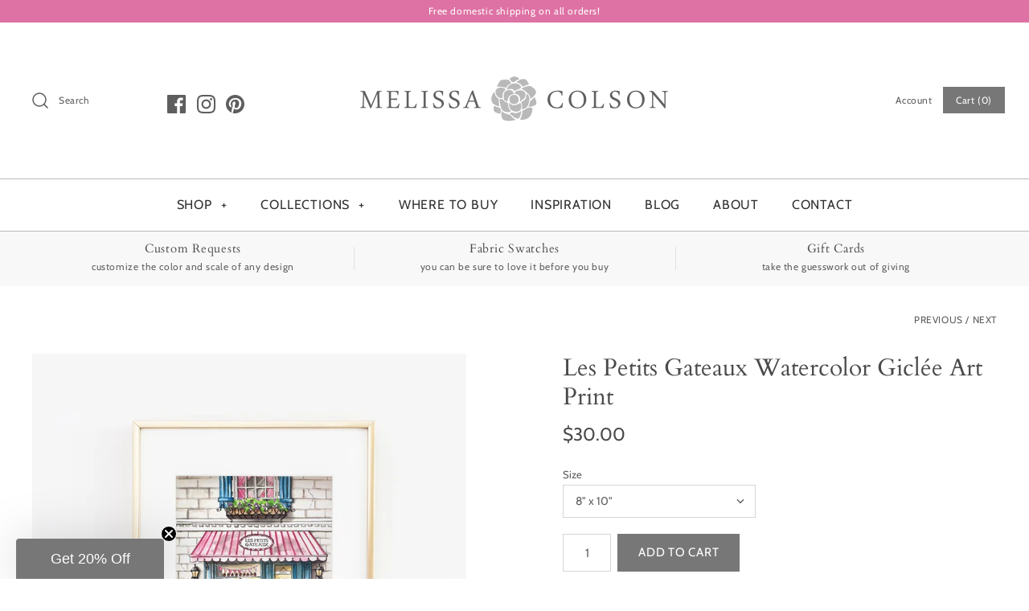

--- FILE ---
content_type: text/html; charset=utf-8
request_url: https://melissacolson.com/collections/favorite-things/products/les-petits-gateaux-watercolor-giclee-art-print?variant=32521859039295
body_size: 51389
content:
<!DOCTYPE html>
<html class="no-js" lang="en">
<head>
<!-- starapps_core_start -->
<!-- This code is automatically managed by StarApps Studio -->
<!-- Please contact support@starapps.studio for any help -->
<!-- File location: snippets/starapps-core.liquid -->



<!-- starapps_core_end -->

  <meta name="p:domain_verify" content="1da9ec04a5372837b42ddc4f24f43a78"/>
  <!-- Symmetry 4.5.4 -->
  <meta charset="UTF-8">
  <meta http-equiv="X-UA-Compatible" content="IE=edge,chrome=1">
  <meta name="viewport" content="width=device-width,initial-scale=1.0" />
  <meta name="theme-color" content="#777777">

  
  <link rel="shortcut icon" href="//melissacolson.com/cdn/shop/files/Favicon-08_7882b667-ad3a-45c4-adc3-a1ff9298aa05.png?v=1614278616" type="image/png" />
  

<!-- "snippets/SEOManager.liquid" was not rendered, the associated app was uninstalled -->

  <link rel="canonical" href="https://melissacolson.com/products/les-petits-gateaux-watercolor-giclee-art-print" />

  




<meta property="og:site_name" content="Melissa Colson">
<meta property="og:url" content="https://melissacolson.com/products/les-petits-gateaux-watercolor-giclee-art-print">
<meta property="og:title" content="Les Petits Gateaux Watercolor Giclée Art Print">
<meta property="og:type" content="product">
<meta property="og:description" content="This charming French patisserie captures the art of baking that only Parisians can inspire! French cafe scene is giclée printed on premium paper. Gourmet gift! Giclée printed with archival, acid-free inks. Made in the USA. Premium ph-neutral, archival paper with an elegant matte finish and substantial weight.">

  <meta property="og:price:amount" content="30.00">
  <meta property="og:price:currency" content="USD">

<meta property="og:image" content="http://melissacolson.com/cdn/shop/products/les-petits-gateaux-watercolor-giclee-art-print-201177_1200x1200.jpg?v=1610897125"><meta property="og:image" content="http://melissacolson.com/cdn/shop/products/les-petits-gateaux-watercolor-giclee-art-print-888711_1200x1200.jpg?v=1610897125"><meta property="og:image" content="http://melissacolson.com/cdn/shop/products/les-petits-gateaux-watercolor-giclee-art-print-551616_1200x1200.jpg?v=1591640472">
<meta property="og:image:secure_url" content="https://melissacolson.com/cdn/shop/products/les-petits-gateaux-watercolor-giclee-art-print-201177_1200x1200.jpg?v=1610897125"><meta property="og:image:secure_url" content="https://melissacolson.com/cdn/shop/products/les-petits-gateaux-watercolor-giclee-art-print-888711_1200x1200.jpg?v=1610897125"><meta property="og:image:secure_url" content="https://melissacolson.com/cdn/shop/products/les-petits-gateaux-watercolor-giclee-art-print-551616_1200x1200.jpg?v=1591640472">


<meta name="twitter:card" content="summary_large_image">
<meta name="twitter:title" content="Les Petits Gateaux Watercolor Giclée Art Print">
<meta name="twitter:description" content="This charming French patisserie captures the art of baking that only Parisians can inspire! French cafe scene is giclée printed on premium paper. Gourmet gift! Giclée printed with archival, acid-free inks. Made in the USA. Premium ph-neutral, archival paper with an elegant matte finish and substantial weight.">


  <link href="//melissacolson.com/cdn/shop/t/4/assets/styles.scss.css?v=174421328849052908661759332153" rel="stylesheet" type="text/css" media="all" />

  <script src="https://code.jquery.com/jquery-3.3.1.min.js" type="text/javascript"></script>

  
<script>window.performance && window.performance.mark && window.performance.mark('shopify.content_for_header.start');</script><meta id="shopify-digital-wallet" name="shopify-digital-wallet" content="/10562895935/digital_wallets/dialog">
<meta name="shopify-checkout-api-token" content="afff0887c66151e9c516d16c90d537b8">
<meta id="in-context-paypal-metadata" data-shop-id="10562895935" data-venmo-supported="false" data-environment="production" data-locale="en_US" data-paypal-v4="true" data-currency="USD">
<link rel="alternate" type="application/json+oembed" href="https://melissacolson.com/products/les-petits-gateaux-watercolor-giclee-art-print.oembed">
<script async="async" src="/checkouts/internal/preloads.js?locale=en-US"></script>
<link rel="preconnect" href="https://shop.app" crossorigin="anonymous">
<script async="async" src="https://shop.app/checkouts/internal/preloads.js?locale=en-US&shop_id=10562895935" crossorigin="anonymous"></script>
<script id="apple-pay-shop-capabilities" type="application/json">{"shopId":10562895935,"countryCode":"US","currencyCode":"USD","merchantCapabilities":["supports3DS"],"merchantId":"gid:\/\/shopify\/Shop\/10562895935","merchantName":"Melissa Colson","requiredBillingContactFields":["postalAddress","email"],"requiredShippingContactFields":["postalAddress","email"],"shippingType":"shipping","supportedNetworks":["visa","masterCard","amex","discover","elo","jcb"],"total":{"type":"pending","label":"Melissa Colson","amount":"1.00"},"shopifyPaymentsEnabled":true,"supportsSubscriptions":true}</script>
<script id="shopify-features" type="application/json">{"accessToken":"afff0887c66151e9c516d16c90d537b8","betas":["rich-media-storefront-analytics"],"domain":"melissacolson.com","predictiveSearch":true,"shopId":10562895935,"locale":"en"}</script>
<script>var Shopify = Shopify || {};
Shopify.shop = "melissa-colson.myshopify.com";
Shopify.locale = "en";
Shopify.currency = {"active":"USD","rate":"1.0"};
Shopify.country = "US";
Shopify.theme = {"name":"Symmetry with Installments message","id":128579993817,"schema_name":"Symmetry","schema_version":"4.5.4","theme_store_id":568,"role":"main"};
Shopify.theme.handle = "null";
Shopify.theme.style = {"id":null,"handle":null};
Shopify.cdnHost = "melissacolson.com/cdn";
Shopify.routes = Shopify.routes || {};
Shopify.routes.root = "/";</script>
<script type="module">!function(o){(o.Shopify=o.Shopify||{}).modules=!0}(window);</script>
<script>!function(o){function n(){var o=[];function n(){o.push(Array.prototype.slice.apply(arguments))}return n.q=o,n}var t=o.Shopify=o.Shopify||{};t.loadFeatures=n(),t.autoloadFeatures=n()}(window);</script>
<script>
  window.ShopifyPay = window.ShopifyPay || {};
  window.ShopifyPay.apiHost = "shop.app\/pay";
  window.ShopifyPay.redirectState = null;
</script>
<script id="shop-js-analytics" type="application/json">{"pageType":"product"}</script>
<script defer="defer" async type="module" src="//melissacolson.com/cdn/shopifycloud/shop-js/modules/v2/client.init-shop-cart-sync_C5BV16lS.en.esm.js"></script>
<script defer="defer" async type="module" src="//melissacolson.com/cdn/shopifycloud/shop-js/modules/v2/chunk.common_CygWptCX.esm.js"></script>
<script type="module">
  await import("//melissacolson.com/cdn/shopifycloud/shop-js/modules/v2/client.init-shop-cart-sync_C5BV16lS.en.esm.js");
await import("//melissacolson.com/cdn/shopifycloud/shop-js/modules/v2/chunk.common_CygWptCX.esm.js");

  window.Shopify.SignInWithShop?.initShopCartSync?.({"fedCMEnabled":true,"windoidEnabled":true});

</script>
<script defer="defer" async type="module" src="//melissacolson.com/cdn/shopifycloud/shop-js/modules/v2/client.payment-terms_CZxnsJam.en.esm.js"></script>
<script defer="defer" async type="module" src="//melissacolson.com/cdn/shopifycloud/shop-js/modules/v2/chunk.common_CygWptCX.esm.js"></script>
<script defer="defer" async type="module" src="//melissacolson.com/cdn/shopifycloud/shop-js/modules/v2/chunk.modal_D71HUcav.esm.js"></script>
<script type="module">
  await import("//melissacolson.com/cdn/shopifycloud/shop-js/modules/v2/client.payment-terms_CZxnsJam.en.esm.js");
await import("//melissacolson.com/cdn/shopifycloud/shop-js/modules/v2/chunk.common_CygWptCX.esm.js");
await import("//melissacolson.com/cdn/shopifycloud/shop-js/modules/v2/chunk.modal_D71HUcav.esm.js");

  
</script>
<script>
  window.Shopify = window.Shopify || {};
  if (!window.Shopify.featureAssets) window.Shopify.featureAssets = {};
  window.Shopify.featureAssets['shop-js'] = {"shop-cart-sync":["modules/v2/client.shop-cart-sync_ZFArdW7E.en.esm.js","modules/v2/chunk.common_CygWptCX.esm.js"],"init-fed-cm":["modules/v2/client.init-fed-cm_CmiC4vf6.en.esm.js","modules/v2/chunk.common_CygWptCX.esm.js"],"shop-button":["modules/v2/client.shop-button_tlx5R9nI.en.esm.js","modules/v2/chunk.common_CygWptCX.esm.js"],"shop-cash-offers":["modules/v2/client.shop-cash-offers_DOA2yAJr.en.esm.js","modules/v2/chunk.common_CygWptCX.esm.js","modules/v2/chunk.modal_D71HUcav.esm.js"],"init-windoid":["modules/v2/client.init-windoid_sURxWdc1.en.esm.js","modules/v2/chunk.common_CygWptCX.esm.js"],"shop-toast-manager":["modules/v2/client.shop-toast-manager_ClPi3nE9.en.esm.js","modules/v2/chunk.common_CygWptCX.esm.js"],"init-shop-email-lookup-coordinator":["modules/v2/client.init-shop-email-lookup-coordinator_B8hsDcYM.en.esm.js","modules/v2/chunk.common_CygWptCX.esm.js"],"init-shop-cart-sync":["modules/v2/client.init-shop-cart-sync_C5BV16lS.en.esm.js","modules/v2/chunk.common_CygWptCX.esm.js"],"avatar":["modules/v2/client.avatar_BTnouDA3.en.esm.js"],"pay-button":["modules/v2/client.pay-button_FdsNuTd3.en.esm.js","modules/v2/chunk.common_CygWptCX.esm.js"],"init-customer-accounts":["modules/v2/client.init-customer-accounts_DxDtT_ad.en.esm.js","modules/v2/client.shop-login-button_C5VAVYt1.en.esm.js","modules/v2/chunk.common_CygWptCX.esm.js","modules/v2/chunk.modal_D71HUcav.esm.js"],"init-shop-for-new-customer-accounts":["modules/v2/client.init-shop-for-new-customer-accounts_ChsxoAhi.en.esm.js","modules/v2/client.shop-login-button_C5VAVYt1.en.esm.js","modules/v2/chunk.common_CygWptCX.esm.js","modules/v2/chunk.modal_D71HUcav.esm.js"],"shop-login-button":["modules/v2/client.shop-login-button_C5VAVYt1.en.esm.js","modules/v2/chunk.common_CygWptCX.esm.js","modules/v2/chunk.modal_D71HUcav.esm.js"],"init-customer-accounts-sign-up":["modules/v2/client.init-customer-accounts-sign-up_CPSyQ0Tj.en.esm.js","modules/v2/client.shop-login-button_C5VAVYt1.en.esm.js","modules/v2/chunk.common_CygWptCX.esm.js","modules/v2/chunk.modal_D71HUcav.esm.js"],"shop-follow-button":["modules/v2/client.shop-follow-button_Cva4Ekp9.en.esm.js","modules/v2/chunk.common_CygWptCX.esm.js","modules/v2/chunk.modal_D71HUcav.esm.js"],"checkout-modal":["modules/v2/client.checkout-modal_BPM8l0SH.en.esm.js","modules/v2/chunk.common_CygWptCX.esm.js","modules/v2/chunk.modal_D71HUcav.esm.js"],"lead-capture":["modules/v2/client.lead-capture_Bi8yE_yS.en.esm.js","modules/v2/chunk.common_CygWptCX.esm.js","modules/v2/chunk.modal_D71HUcav.esm.js"],"shop-login":["modules/v2/client.shop-login_D6lNrXab.en.esm.js","modules/v2/chunk.common_CygWptCX.esm.js","modules/v2/chunk.modal_D71HUcav.esm.js"],"payment-terms":["modules/v2/client.payment-terms_CZxnsJam.en.esm.js","modules/v2/chunk.common_CygWptCX.esm.js","modules/v2/chunk.modal_D71HUcav.esm.js"]};
</script>
<script>(function() {
  var isLoaded = false;
  function asyncLoad() {
    if (isLoaded) return;
    isLoaded = true;
    var urls = ["https:\/\/assets.loopclub.io\/recommendations\/storefront\/js\/personalized-recommendations-v1.js?shop=melissa-colson.myshopify.com","?shop=melissa-colson.myshopify.com"];
    for (var i = 0; i < urls.length; i++) {
      var s = document.createElement('script');
      s.type = 'text/javascript';
      s.async = true;
      s.src = urls[i];
      var x = document.getElementsByTagName('script')[0];
      x.parentNode.insertBefore(s, x);
    }
  };
  if(window.attachEvent) {
    window.attachEvent('onload', asyncLoad);
  } else {
    window.addEventListener('load', asyncLoad, false);
  }
})();</script>
<script id="__st">var __st={"a":10562895935,"offset":-18000,"reqid":"ea36b3fe-b28a-41bb-a6a4-abcca3d2fd04-1768695394","pageurl":"melissacolson.com\/collections\/favorite-things\/products\/les-petits-gateaux-watercolor-giclee-art-print?variant=32521859039295","u":"da728df3132b","p":"product","rtyp":"product","rid":4645393268799};</script>
<script>window.ShopifyPaypalV4VisibilityTracking = true;</script>
<script id="captcha-bootstrap">!function(){'use strict';const t='contact',e='account',n='new_comment',o=[[t,t],['blogs',n],['comments',n],[t,'customer']],c=[[e,'customer_login'],[e,'guest_login'],[e,'recover_customer_password'],[e,'create_customer']],r=t=>t.map((([t,e])=>`form[action*='/${t}']:not([data-nocaptcha='true']) input[name='form_type'][value='${e}']`)).join(','),a=t=>()=>t?[...document.querySelectorAll(t)].map((t=>t.form)):[];function s(){const t=[...o],e=r(t);return a(e)}const i='password',u='form_key',d=['recaptcha-v3-token','g-recaptcha-response','h-captcha-response',i],f=()=>{try{return window.sessionStorage}catch{return}},m='__shopify_v',_=t=>t.elements[u];function p(t,e,n=!1){try{const o=window.sessionStorage,c=JSON.parse(o.getItem(e)),{data:r}=function(t){const{data:e,action:n}=t;return t[m]||n?{data:e,action:n}:{data:t,action:n}}(c);for(const[e,n]of Object.entries(r))t.elements[e]&&(t.elements[e].value=n);n&&o.removeItem(e)}catch(o){console.error('form repopulation failed',{error:o})}}const l='form_type',E='cptcha';function T(t){t.dataset[E]=!0}const w=window,h=w.document,L='Shopify',v='ce_forms',y='captcha';let A=!1;((t,e)=>{const n=(g='f06e6c50-85a8-45c8-87d0-21a2b65856fe',I='https://cdn.shopify.com/shopifycloud/storefront-forms-hcaptcha/ce_storefront_forms_captcha_hcaptcha.v1.5.2.iife.js',D={infoText:'Protected by hCaptcha',privacyText:'Privacy',termsText:'Terms'},(t,e,n)=>{const o=w[L][v],c=o.bindForm;if(c)return c(t,g,e,D).then(n);var r;o.q.push([[t,g,e,D],n]),r=I,A||(h.body.append(Object.assign(h.createElement('script'),{id:'captcha-provider',async:!0,src:r})),A=!0)});var g,I,D;w[L]=w[L]||{},w[L][v]=w[L][v]||{},w[L][v].q=[],w[L][y]=w[L][y]||{},w[L][y].protect=function(t,e){n(t,void 0,e),T(t)},Object.freeze(w[L][y]),function(t,e,n,w,h,L){const[v,y,A,g]=function(t,e,n){const i=e?o:[],u=t?c:[],d=[...i,...u],f=r(d),m=r(i),_=r(d.filter((([t,e])=>n.includes(e))));return[a(f),a(m),a(_),s()]}(w,h,L),I=t=>{const e=t.target;return e instanceof HTMLFormElement?e:e&&e.form},D=t=>v().includes(t);t.addEventListener('submit',(t=>{const e=I(t);if(!e)return;const n=D(e)&&!e.dataset.hcaptchaBound&&!e.dataset.recaptchaBound,o=_(e),c=g().includes(e)&&(!o||!o.value);(n||c)&&t.preventDefault(),c&&!n&&(function(t){try{if(!f())return;!function(t){const e=f();if(!e)return;const n=_(t);if(!n)return;const o=n.value;o&&e.removeItem(o)}(t);const e=Array.from(Array(32),(()=>Math.random().toString(36)[2])).join('');!function(t,e){_(t)||t.append(Object.assign(document.createElement('input'),{type:'hidden',name:u})),t.elements[u].value=e}(t,e),function(t,e){const n=f();if(!n)return;const o=[...t.querySelectorAll(`input[type='${i}']`)].map((({name:t})=>t)),c=[...d,...o],r={};for(const[a,s]of new FormData(t).entries())c.includes(a)||(r[a]=s);n.setItem(e,JSON.stringify({[m]:1,action:t.action,data:r}))}(t,e)}catch(e){console.error('failed to persist form',e)}}(e),e.submit())}));const S=(t,e)=>{t&&!t.dataset[E]&&(n(t,e.some((e=>e===t))),T(t))};for(const o of['focusin','change'])t.addEventListener(o,(t=>{const e=I(t);D(e)&&S(e,y())}));const B=e.get('form_key'),M=e.get(l),P=B&&M;t.addEventListener('DOMContentLoaded',(()=>{const t=y();if(P)for(const e of t)e.elements[l].value===M&&p(e,B);[...new Set([...A(),...v().filter((t=>'true'===t.dataset.shopifyCaptcha))])].forEach((e=>S(e,t)))}))}(h,new URLSearchParams(w.location.search),n,t,e,['guest_login'])})(!0,!0)}();</script>
<script integrity="sha256-4kQ18oKyAcykRKYeNunJcIwy7WH5gtpwJnB7kiuLZ1E=" data-source-attribution="shopify.loadfeatures" defer="defer" src="//melissacolson.com/cdn/shopifycloud/storefront/assets/storefront/load_feature-a0a9edcb.js" crossorigin="anonymous"></script>
<script crossorigin="anonymous" defer="defer" src="//melissacolson.com/cdn/shopifycloud/storefront/assets/shopify_pay/storefront-65b4c6d7.js?v=20250812"></script>
<script data-source-attribution="shopify.dynamic_checkout.dynamic.init">var Shopify=Shopify||{};Shopify.PaymentButton=Shopify.PaymentButton||{isStorefrontPortableWallets:!0,init:function(){window.Shopify.PaymentButton.init=function(){};var t=document.createElement("script");t.src="https://melissacolson.com/cdn/shopifycloud/portable-wallets/latest/portable-wallets.en.js",t.type="module",document.head.appendChild(t)}};
</script>
<script data-source-attribution="shopify.dynamic_checkout.buyer_consent">
  function portableWalletsHideBuyerConsent(e){var t=document.getElementById("shopify-buyer-consent"),n=document.getElementById("shopify-subscription-policy-button");t&&n&&(t.classList.add("hidden"),t.setAttribute("aria-hidden","true"),n.removeEventListener("click",e))}function portableWalletsShowBuyerConsent(e){var t=document.getElementById("shopify-buyer-consent"),n=document.getElementById("shopify-subscription-policy-button");t&&n&&(t.classList.remove("hidden"),t.removeAttribute("aria-hidden"),n.addEventListener("click",e))}window.Shopify?.PaymentButton&&(window.Shopify.PaymentButton.hideBuyerConsent=portableWalletsHideBuyerConsent,window.Shopify.PaymentButton.showBuyerConsent=portableWalletsShowBuyerConsent);
</script>
<script data-source-attribution="shopify.dynamic_checkout.cart.bootstrap">document.addEventListener("DOMContentLoaded",(function(){function t(){return document.querySelector("shopify-accelerated-checkout-cart, shopify-accelerated-checkout")}if(t())Shopify.PaymentButton.init();else{new MutationObserver((function(e,n){t()&&(Shopify.PaymentButton.init(),n.disconnect())})).observe(document.body,{childList:!0,subtree:!0})}}));
</script>
<link id="shopify-accelerated-checkout-styles" rel="stylesheet" media="screen" href="https://melissacolson.com/cdn/shopifycloud/portable-wallets/latest/accelerated-checkout-backwards-compat.css" crossorigin="anonymous">
<style id="shopify-accelerated-checkout-cart">
        #shopify-buyer-consent {
  margin-top: 1em;
  display: inline-block;
  width: 100%;
}

#shopify-buyer-consent.hidden {
  display: none;
}

#shopify-subscription-policy-button {
  background: none;
  border: none;
  padding: 0;
  text-decoration: underline;
  font-size: inherit;
  cursor: pointer;
}

#shopify-subscription-policy-button::before {
  box-shadow: none;
}

      </style>
<script id="sections-script" data-sections="product-recommendations" defer="defer" src="//melissacolson.com/cdn/shop/t/4/compiled_assets/scripts.js?2351"></script>
<script>window.performance && window.performance.mark && window.performance.mark('shopify.content_for_header.end');</script><script>
    Shopify.money_format = "${{amount}}";
    window.theme = window.theme || {};
    theme.jQuery = jQuery;
    theme.money_format = "${{amount}}";
    theme.money_container = '.theme-money';
    theme.strings = {
      previous: "Previous",
      next: "Next"
    };
    document.documentElement.className = document.documentElement.className.replace('no-js', '');
  </script>
<meta name="google-site-verification" content="1UJm4G8ui0LKnBD6ZQ_6z0HGj3lo3upfUQ1g5x2wV0g" />
  
  


  
    <!-- "snippets/judgeme_core.liquid" was not rendered, the associated app was uninstalled -->
<script type="text/javascript" src="https://www.webyze.com/ProductColors/productcolors-64dd2f543cbb445f036c1fc2473f956bba089f25.js?shop=melissa-colson.myshopify.com" async></script>
<div id="shopify-section-filter-menu-settings" class="shopify-section"><style type="text/css">
/*  Filter Menu Color and Image Section CSS */.pt-display-swatch ul .filter-active-color-black .collection-name .check-icon:before
{
  background-color: #000000;
  color: #000000;
  -webkit-text-fill-color: transparent;background: -o-linear-gradient(transparent, transparent);
  background-size: cover;
  -webkit-background-clip: text;
  background-clip: text;

}

.pt-display-swatch ul .filter-active-color-black .collection-name .check-icon {
  text-shadow: none !important;
}.filter-active- li a {
  vertical-align: middle;
  line-height: 30px;
}


.filter-active- .collection-name .check-icon {
  vertical-align: middle;
  height: 30px;
  width: 30px;
  background: url(//melissacolson.com/cdn/shopifycloud/storefront/assets/no-image-100-2a702f30_x60.gif) no-repeat 0px 0px;
  display: inline-block;
  background-size: contain;
  margin-right: 5px;
  opacity: 0.7;
}

.filter-active- .collection-name .check-icon:before {
 display: none
}

.filter-active-.selected .collection-name .check-icon,
.filter-active- .collection-name a:hover .check-icon
{
  opacity: 1.0
}.filter-active- .collection-name .check-icon:before,
.filter-active- .collection-count
{
  display: none;
}
.filter-group ul .filter-active- {
  width: 100%;
  display: inline-block;
  overflow: hidden;
}

.filter-active- li a {
  margin-left: 0
}

.filter-active- .collection-name {
  vertical-align: bottom;
  color: transparent;
  height: 50px;
  width: 100%;
  color: transparent !important;
}


.filter-active- .collection-name .check-icon
{
  background: url(//melissacolson.com/cdn/shopifycloud/storefront/assets/no-image-100-2a702f30_x100.gif) no-repeat top left;
  height: 50px;
  background-size: cover;
  opacity: 0.8;
  width: 100%;
  display: inline-block;
}
.has_group_selected .filter-active- .collection-name .check-icon
{
 opacity: 0.4;
}
.filter-active-.selected .collection-name .check-icon,
.filter-active- .collection-name a:hover,
.filter-active- .collection-name a:hover .check-icon
{
  opacity: 1.0
}.pt-display-swatch ul .filter-active-color-brown .collection-name .check-icon:before
{
  background-color: #814a2c;
  color: #814a2c;
  -webkit-text-fill-color: transparent;background: -o-linear-gradient(transparent, transparent);
  background-size: cover;
  -webkit-background-clip: text;
  background-clip: text;

}

.pt-display-swatch ul .filter-active-color-brown .collection-name .check-icon {
  text-shadow: none !important;
}.pt-display-swatch ul .filter-active-color-red .collection-name .check-icon:before
{
  background-color: #e64343;
  color: #e64343;
  -webkit-text-fill-color: transparent;background: -o-linear-gradient(transparent, transparent);
  background-size: cover;
  -webkit-background-clip: text;
  background-clip: text;

}

.pt-display-swatch ul .filter-active-color-red .collection-name .check-icon {
  text-shadow: none !important;
}.pt-display-swatch ul .filter-active-color-blue .collection-name .check-icon:before
{
  background-color: #4a78a7;
  color: #4a78a7;
  -webkit-text-fill-color: transparent;background: -o-linear-gradient(transparent, transparent);
  background-size: cover;
  -webkit-background-clip: text;
  background-clip: text;

}

.pt-display-swatch ul .filter-active-color-blue .collection-name .check-icon {
  text-shadow: none !important;
}.pt-display-swatch ul .filter-active-color-aqua .collection-name .check-icon:before
{
  background-color: #9fc7bd;
  color: #9fc7bd;
  -webkit-text-fill-color: transparent;background: -o-linear-gradient(transparent, transparent);
  background-size: cover;
  -webkit-background-clip: text;
  background-clip: text;

}

.pt-display-swatch ul .filter-active-color-aqua .collection-name .check-icon {
  text-shadow: none !important;
}.pt-display-swatch ul .filter-active-color-green .collection-name .check-icon:before
{
  background-color: #65ac69;
  color: #65ac69;
  -webkit-text-fill-color: transparent;background: -o-linear-gradient(transparent, transparent);
  background-size: cover;
  -webkit-background-clip: text;
  background-clip: text;

}

.pt-display-swatch ul .filter-active-color-green .collection-name .check-icon {
  text-shadow: none !important;
}.pt-display-swatch ul .filter-active-color-yellow .collection-name .check-icon:before
{
  background-color: #f2f87c;
  color: #f2f87c;
  -webkit-text-fill-color: transparent;background: -o-linear-gradient(transparent, transparent);
  background-size: cover;
  -webkit-background-clip: text;
  background-clip: text;

}

.pt-display-swatch ul .filter-active-color-yellow .collection-name .check-icon {
  text-shadow: none !important;
}.pt-display-swatch ul .filter-active-color-orange .collection-name .check-icon:before
{
  background-color: #f9a675;
  color: #f9a675;
  -webkit-text-fill-color: transparent;background: -o-linear-gradient(transparent, transparent);
  background-size: cover;
  -webkit-background-clip: text;
  background-clip: text;

}

.pt-display-swatch ul .filter-active-color-orange .collection-name .check-icon {
  text-shadow: none !important;
}.pt-display-swatch ul .filter-active-color-pink .collection-name .check-icon:before
{
  background-color: #ffbacf;
  color: #ffbacf;
  -webkit-text-fill-color: transparent;background: -o-linear-gradient(transparent, transparent);
  background-size: cover;
  -webkit-background-clip: text;
  background-clip: text;

}

.pt-display-swatch ul .filter-active-color-pink .collection-name .check-icon {
  text-shadow: none !important;
}.pt-display-swatch ul .filter-active-color-beige .collection-name .check-icon:before
{
  background-color: #d1b095;
  color: #d1b095;
  -webkit-text-fill-color: transparent;background: -o-linear-gradient(transparent, transparent);
  background-size: cover;
  -webkit-background-clip: text;
  background-clip: text;

}

.pt-display-swatch ul .filter-active-color-beige .collection-name .check-icon {
  text-shadow: none !important;
}</style>
<link href="//melissacolson.com/cdn/shop/t/4/assets/filter-menu.scss.css?v=113276656501124127721759332153" rel="stylesheet" type="text/css" media="all" />
<script src="//melissacolson.com/cdn/shop/t/4/assets/filter-menu.js?v=83923175438476356391635970879" type="text/javascript"></script>





</div>
 <link id="variable-products-load-css" rel="stylesheet" href="//melissacolson.com/cdn/shop/t/4/assets/variable-products-load.scss?v=181464012245424685951635970879" />
<link rel="stylesheet" href="//melissacolson.com/cdn/shop/t/4/assets/variable-products.scss?v=101138653522249686251635970879" />
<script src="//melissacolson.com/cdn/shop/t/4/assets/variable-products.js?v=103536295277353888201635970866" type="text/javascript"></script>

 <!-- BEGIN app block: shopify://apps/glood-product-recommendations/blocks/app-embed/6e79d991-1504-45bb-88e3-1fb55a4f26cd -->













<script
  id="glood-loader"
  page-enabled="true"
>
  (function () {
    function generateUUID() {
      const timestampInSecs = Math.floor(Date.now() / 1000);
      if (typeof window.crypto.randomUUID === 'function') {
        return `${timestampInSecs}-${window.crypto.randomUUID()}`;
      }
      const generateUID = () =>
        ([1e7] + -1e3 + -4e3 + -8e3 + -1e11).replace(/[018]/g, c =>
            (
            c ^
            (Math.random() * 16 >> c / 4)
          ).toString(16)
        );
      return `${timestampInSecs}-${generateUID()}`;
    }

    function setCookie(name, value, days) {
      if(!days){
        document.cookie = `${name}=${value}; path=/`;
        return;
      }
      const expires = new Date(Date.now() + days * 24 * 60 * 60 * 1000).toUTCString();
      document.cookie = `${name}=${value}; expires=${expires}; path=/`;
    }

    function getCookie(name) {
      const nameEQ = name + "=";
      const cookies = document.cookie.split(';');
      for (let i = 0; i < cookies.length; i++) {
        let cookie = cookies[i].trim();
        if (cookie.indexOf(nameEQ) === 0) return cookie.substring(nameEQ.length);
      }
      return null;
    }

    let uuid = getCookie('rk_uid');

    // Set the cookie with rk_uid key only if it doesn't exist
    if (!uuid) {
      uuid = generateUUID();
      
        setCookie('rk_uid', uuid); // setting cookie for a session
      
    }

    document.addEventListener("visitorConsentCollected", (event) => {
      if(event.detail.preferencesAllowed && event.detail.analyticsAllowed && event.detail.marketingAllowed){
        setCookie('rk_uid', uuid, 365); // setting cookie for a year
      }
    });

    let customer = {};
    if ("") {
      customer = {
        acceptsMarketing: false,
        b2b: false,
        email: "",
        firstName: "",
        hasAccount: null,
        id: 0,
        lastName: "",
        name: "",
        ordersCount: 0,
        phone: "",
        tags: null,
        totalSpent: 0,
        address: null,
      };
    }
    function initializeGloodObject() {
      window.glood = {
        config: {
          uid: uuid,
          pageUrl: "melissacolson.com" + "/collections/favorite-things/products/les-petits-gateaux-watercolor-giclee-art-print",
          pageType: 'product'
        },
        shop: {
          myShopifyDomain: "melissa-colson.myshopify.com",
          locale: "en",
          currencyCode: "USD",
          moneyFormat: "${{amount}}",
          id: "10562895935",
          domain: "melissacolson.com",
          currencyRate: window.Shopify?.currency?.rate || 1,
        },
        shopify: {
          rootUrl: "/"
        },
        localization: {
          country: "US",
          market: {
            handle: "us",
            id: "829391065"
          },
          language: {
            locale: "en",
            primary: true,
            rootUrl: "/"
          },
          currency: "USD"
        },
        product: {"id":4645393268799,"title":"Les Petits Gateaux Watercolor Giclée Art Print","handle":"les-petits-gateaux-watercolor-giclee-art-print","description":"\u003ch4 style=\"text-align: center;\" class=\"p1\"\u003e\u003cem\u003e\u003cspan class=\"s1\"\u003eWe'll always have Paris.\u003c\/span\u003e\u003c\/em\u003e\u003c\/h4\u003e\n\u003cp class=\"p1\"\u003e\u003cspan class=\"s1\"\u003eIndeed! Now you can enjoy elegant Parisian ambiance every day with an exquisite g\u003cspan data-mce-fragment=\"1\"\u003eiclée\u003c\/span\u003e art print made from artist, Melissa Colson's original paintings. Since she first travelled to Paris, Melissa has had an affinity for the charming patisseries and the art of baking that only the Parisians can inspire! \u003cmeta charset=\"utf-8\"\u003eEvery time you walk by these luminous pieces your heart will smile as you're transported right into a Parisian street scene.\u003c\/span\u003e\u003c\/p\u003e\n\u003cp class=\"p1\"\u003e\u003cspan class=\"s1\"\u003e\u003cmeta charset=\"utf-8\"\u003eEach sophisticated setting exudes a unique authenticity and attention to detail. You can almost smell the coffee and freshly baked croissants wafting from the elegant architectural facades. If\u003c\/span\u003e you can't travel to Paris, the next-best thing is to bring Paris right into your home. Our exclusive \u003cmeta charset=\"utf-8\"\u003e\u003cspan data-mce-fragment=\"1\"\u003eg\u003c\/span\u003e\u003cspan data-mce-fragment=\"1\"\u003eiclée\u003c\/span\u003e art prints are perfect for anyone who needs more joy and light in her life. \u003cmeta charset=\"utf-8\"\u003e\u003cspan data-mce-fragment=\"1\"\u003eThis print may be purchased individually, or \u003c\/span\u003e\u003cstrong data-mce-fragment=\"1\"\u003esave 20% when you purchase the companion print and make it a\u003cspan data-mce-fragment=\"1\"\u003e \u003c\/span\u003e\u003ca title=\"French Patisserie Giclee Art Print Set\" href=\"https:\/\/melissacolson.com\/collections\/giclee-art-print-sets\/products\/french-patisserie-watercolor-giclee-art-print-set\"\u003e\u003cspan data-mce-fragment=\"1\" style=\"text-decoration: underline;\" data-mce-style=\"text-decoration: underline;\"\u003eset\u003c\/span\u003e\u003c\/a\u003e!\u003c\/strong\u003e\u003cbr\u003e\u003c\/p\u003e\n\u003cul\u003e\u003c\/ul\u003e","published_at":"2020-06-06T18:49:05-04:00","created_at":"2020-06-06T19:18:13-04:00","vendor":"Melissa Colson","type":"Giclée Art Prints","tags":["25-50","50-100","all","all-wall-art","architectural","architectural-giclee-art-prints","black","blue","cake","cf-size-11-x-14","cf-size-16-x-20","cf-size-8-x-10","cf-type-watercolor-art-prints","color-black","color-blue","color-gray","color-green","color-pink","cupcake","flowers","French","giclee-art-prints","gray","Green","Paris","pink","traditional","treats","watercolor","watercolor-art-prints"],"price":3000,"price_min":3000,"price_max":6000,"available":true,"price_varies":true,"compare_at_price":null,"compare_at_price_min":0,"compare_at_price_max":0,"compare_at_price_varies":false,"variants":[{"id":32521859039295,"title":"8\" x 10\"","option1":"8\" x 10\"","option2":null,"option3":null,"sku":"-","requires_shipping":true,"taxable":true,"featured_image":null,"available":true,"name":"Les Petits Gateaux Watercolor Giclée Art Print - 8\" x 10\"","public_title":"8\" x 10\"","options":["8\" x 10\""],"price":3000,"weight":28,"compare_at_price":null,"inventory_management":"shopify","barcode":"","requires_selling_plan":false,"selling_plan_allocations":[]},{"id":32521859072063,"title":"11\" x 14\"","option1":"11\" x 14\"","option2":null,"option3":null,"sku":"20200606192522110","requires_shipping":true,"taxable":true,"featured_image":null,"available":true,"name":"Les Petits Gateaux Watercolor Giclée Art Print - 11\" x 14\"","public_title":"11\" x 14\"","options":["11\" x 14\""],"price":4000,"weight":28,"compare_at_price":null,"inventory_management":"shopify","barcode":"","requires_selling_plan":false,"selling_plan_allocations":[]},{"id":32521859104831,"title":"16\" x 20\"","option1":"16\" x 20\"","option2":null,"option3":null,"sku":"20200606232522381","requires_shipping":true,"taxable":true,"featured_image":null,"available":true,"name":"Les Petits Gateaux Watercolor Giclée Art Print - 16\" x 20\"","public_title":"16\" x 20\"","options":["16\" x 20\""],"price":6000,"weight":57,"compare_at_price":null,"inventory_management":"shopify","barcode":"","requires_selling_plan":false,"selling_plan_allocations":[]}],"images":["\/\/melissacolson.com\/cdn\/shop\/products\/les-petits-gateaux-watercolor-giclee-art-print-201177.jpg?v=1610897125","\/\/melissacolson.com\/cdn\/shop\/products\/les-petits-gateaux-watercolor-giclee-art-print-888711.jpg?v=1610897125","\/\/melissacolson.com\/cdn\/shop\/products\/les-petits-gateaux-watercolor-giclee-art-print-551616.jpg?v=1591640472","\/\/melissacolson.com\/cdn\/shop\/products\/les-petits-gateaux-watercolor-giclee-art-print-530164.jpg?v=1591501603","\/\/melissacolson.com\/cdn\/shop\/products\/les-petits-gateaux-watercolor-giclee-art-print-441919.jpg?v=1610911530"],"featured_image":"\/\/melissacolson.com\/cdn\/shop\/products\/les-petits-gateaux-watercolor-giclee-art-print-201177.jpg?v=1610897125","options":["Size"],"media":[{"alt":"Les Petits Gateaux Watercolor Giclée Art Print - Melissa Colson","id":6988547784767,"position":1,"preview_image":{"aspect_ratio":1.0,"height":2048,"width":2048,"src":"\/\/melissacolson.com\/cdn\/shop\/products\/les-petits-gateaux-watercolor-giclee-art-print-201177.jpg?v=1610897125"},"aspect_ratio":1.0,"height":2048,"media_type":"image","src":"\/\/melissacolson.com\/cdn\/shop\/products\/les-petits-gateaux-watercolor-giclee-art-print-201177.jpg?v=1610897125","width":2048},{"alt":"Les Petits Gateaux Watercolor Giclée Art Print - Melissa Colson","id":6988547719231,"position":2,"preview_image":{"aspect_ratio":1.0,"height":2000,"width":2000,"src":"\/\/melissacolson.com\/cdn\/shop\/products\/les-petits-gateaux-watercolor-giclee-art-print-888711.jpg?v=1610897125"},"aspect_ratio":1.0,"height":2000,"media_type":"image","src":"\/\/melissacolson.com\/cdn\/shop\/products\/les-petits-gateaux-watercolor-giclee-art-print-888711.jpg?v=1610897125","width":2000},{"alt":"Les Petits Gateaux Watercolor Giclée Art Print - Melissa Colson","id":6988547751999,"position":3,"preview_image":{"aspect_ratio":1.0,"height":2048,"width":2048,"src":"\/\/melissacolson.com\/cdn\/shop\/products\/les-petits-gateaux-watercolor-giclee-art-print-551616.jpg?v=1591640472"},"aspect_ratio":1.0,"height":2048,"media_type":"image","src":"\/\/melissacolson.com\/cdn\/shop\/products\/les-petits-gateaux-watercolor-giclee-art-print-551616.jpg?v=1591640472","width":2048},{"alt":"Les Petits Gateaux Watercolor Giclée Art Print - Melissa Colson","id":6988547817535,"position":4,"preview_image":{"aspect_ratio":1.0,"height":2048,"width":2048,"src":"\/\/melissacolson.com\/cdn\/shop\/products\/les-petits-gateaux-watercolor-giclee-art-print-530164.jpg?v=1591501603"},"aspect_ratio":1.0,"height":2048,"media_type":"image","src":"\/\/melissacolson.com\/cdn\/shop\/products\/les-petits-gateaux-watercolor-giclee-art-print-530164.jpg?v=1591501603","width":2048},{"alt":"Les Petits Gateaux Watercolor Giclée Art Print - Melissa Colson","id":15942668353716,"position":5,"preview_image":{"aspect_ratio":1.12,"height":1829,"width":2048,"src":"\/\/melissacolson.com\/cdn\/shop\/products\/les-petits-gateaux-watercolor-giclee-art-print-441919.jpg?v=1610911530"},"aspect_ratio":1.12,"height":1829,"media_type":"image","src":"\/\/melissacolson.com\/cdn\/shop\/products\/les-petits-gateaux-watercolor-giclee-art-print-441919.jpg?v=1610911530","width":2048}],"requires_selling_plan":false,"selling_plan_groups":[],"content":"\u003ch4 style=\"text-align: center;\" class=\"p1\"\u003e\u003cem\u003e\u003cspan class=\"s1\"\u003eWe'll always have Paris.\u003c\/span\u003e\u003c\/em\u003e\u003c\/h4\u003e\n\u003cp class=\"p1\"\u003e\u003cspan class=\"s1\"\u003eIndeed! Now you can enjoy elegant Parisian ambiance every day with an exquisite g\u003cspan data-mce-fragment=\"1\"\u003eiclée\u003c\/span\u003e art print made from artist, Melissa Colson's original paintings. Since she first travelled to Paris, Melissa has had an affinity for the charming patisseries and the art of baking that only the Parisians can inspire! \u003cmeta charset=\"utf-8\"\u003eEvery time you walk by these luminous pieces your heart will smile as you're transported right into a Parisian street scene.\u003c\/span\u003e\u003c\/p\u003e\n\u003cp class=\"p1\"\u003e\u003cspan class=\"s1\"\u003e\u003cmeta charset=\"utf-8\"\u003eEach sophisticated setting exudes a unique authenticity and attention to detail. You can almost smell the coffee and freshly baked croissants wafting from the elegant architectural facades. If\u003c\/span\u003e you can't travel to Paris, the next-best thing is to bring Paris right into your home. Our exclusive \u003cmeta charset=\"utf-8\"\u003e\u003cspan data-mce-fragment=\"1\"\u003eg\u003c\/span\u003e\u003cspan data-mce-fragment=\"1\"\u003eiclée\u003c\/span\u003e art prints are perfect for anyone who needs more joy and light in her life. \u003cmeta charset=\"utf-8\"\u003e\u003cspan data-mce-fragment=\"1\"\u003eThis print may be purchased individually, or \u003c\/span\u003e\u003cstrong data-mce-fragment=\"1\"\u003esave 20% when you purchase the companion print and make it a\u003cspan data-mce-fragment=\"1\"\u003e \u003c\/span\u003e\u003ca title=\"French Patisserie Giclee Art Print Set\" href=\"https:\/\/melissacolson.com\/collections\/giclee-art-print-sets\/products\/french-patisserie-watercolor-giclee-art-print-set\"\u003e\u003cspan data-mce-fragment=\"1\" style=\"text-decoration: underline;\" data-mce-style=\"text-decoration: underline;\"\u003eset\u003c\/span\u003e\u003c\/a\u003e!\u003c\/strong\u003e\u003cbr\u003e\u003c\/p\u003e\n\u003cul\u003e\u003c\/ul\u003e"},
        collection: {"id":77192134719,"handle":"favorite-things","updated_at":"2025-10-11T19:15:28-04:00","published_at":"2019-08-09T18:42:10-04:00","sort_order":"manual","template_suffix":"","published_scope":"web","title":"Favorite Things","body_html":""},
        customer,
        cart: {"note":null,"attributes":{},"original_total_price":0,"total_price":0,"total_discount":0,"total_weight":0.0,"item_count":0,"items":[],"requires_shipping":false,"currency":"USD","items_subtotal_price":0,"cart_level_discount_applications":[],"checkout_charge_amount":0},
        version: "v2",
        storefrontTemplateUrl: "",
        appEmbedSettings: {"enable-design-mode-preview":false,"load-glood-ai-bundles":true,"saperateBlockAPICalls":false,"init-event-name":"","jsCode":"","custom_styles":"","enableRecommendationV3":false,"enableReleaseCandiatePreview":false,"wait-for-privacy-consent":false,"disable-rk-styles":false,"add-glide-init-timeouts":false},
        theme: {
          id: window.Shopify.theme?.id, // Since liquid theme object from shopify is depricated
          themeStoreId: window.Shopify.theme?.theme_store_id
        },
        insideShopifyEditor: false
      };
    }

    
      initializeGloodObject();
    

    try{
      function func(){
        
      }
      func();
    } catch(error){
      console.warn('GLOOD.AI: Error in js code from app-embed', error)
    };
  })();

  function _handleGloodEditorV3SectionError(sectionId) {
    const sectionElement = document.querySelector(`#rk-widget-${sectionId}`);
    const errorText = "Glood Product Recommendation Section (id: __SECTION_ID__) is not visible. Use the following steps to ensure it is loaded correctly. Please ignore if this is expected.".replace('__SECTION_ID__', sectionId)
    if (sectionElement && sectionElement.getAttribute('data-inside-shopify-editor') === 'true' && false) {
      sectionElement.innerHTML = `
        <div style="
            padding: 28px;
            background: #ffffff;
            border-radius: 12px;
            box-shadow: 0 4px 12px rgba(0, 0, 0, 0.1);
            margin: 32px auto;
            border: 1px solid #E2E8F0;
            font-family: 'Inter', -apple-system, BlinkMacSystemFont, 'Segoe UI', Roboto, Oxygen, Ubuntu, Cantarell, sans-serif;
            margin-top: 40px;
            margin-bottom: 40px;
        ">
            <h2 style="
                margin-bottom: 10px;
                font-size: 16px;
                font-weight: 700;
                display: flex;
                align-items: center;
                gap: 8px;
            ">
                ${errorText}
            </h2>

            <div style="
                color: #374151;
                font-size: 15px;
                line-height: 1.6;
            ">
                <ul style="
                    margin: 0;
                    padding-left: 20px;
                    list-style-type: disc;
                    font-size: 14px;
                ">
                    <li style="margin-bottom: 10px;">Make sure this section is created and enabled in the Glood.AI app.</li>
                    <li style="margin-bottom: 10px;">Check that the V3 templates are set up correctly and properly configured.</li>
                    <li style="margin-bottom: 10px;">Verify the section settings such as AI Recommendations, Excluded Products &amp; Tags, Filter Criteria, etc.</li>
                    <li style="margin-bottom: 10px;">
                        You can ignore this message if this section was recently viewed or is intentionally excluded from this page.
                    </li>
                    <li style="margin-bottom: 10px;">
                        Need further assistance?
                        <a href="mailto:support@glood.ai" style="
                            color: #2563EB;
                            font-weight: 500;
                            text-decoration: none;
                        ">Feel free to reach out to our support team.</a>.
                    </li>
                </ul>

                <div style="
                    margin-top: 20px;
                    padding: 12px;
                    border-left: 4px solid #CBD5E0;
                    background: #F8FAFC;
                    color: #64748B;
                    font-style: italic;
                    font-size: 14px;
                ">
                    <b>Note: This message is only visible in the editor and won&#39;t appear to store visitors.</b>
                </div>
            </div>
        </div>
      `;
    } else if (sectionElement && sectionElement.getAttribute('data-inside-shopify-editor') === 'true' && !false) {
      sectionElement.innerHTML = `
        <div style="
            padding: 28px;
            background: #ffffff;
            border-radius: 12px;
            box-shadow: 0 4px 12px rgba(0, 0, 0, 0.1);
            margin: 32px auto;
            border: 1px solid #E2E8F0;
            font-family: 'Inter', -apple-system, BlinkMacSystemFont, 'Segoe UI', Roboto, Oxygen, Ubuntu, Cantarell, sans-serif;
            margin-top: 40px;
            margin-bottom: 40px;
        ">
            <h2 style="
                margin-bottom: 10px;
                font-size: 16px;
                font-weight: 700;
                display: flex;
                align-items: center;
                gap: 8px;
            ">
                ${errorText}
            </h2>

            <div style="
                color: #374151;
                font-size: 15px;
                line-height: 1.6;
            ">

                <ul style="
                    margin: 0;
                    padding-left: 20px;
                    list-style-type: disc;
                    font-size: 14px;
                ">
                    <li style="margin-bottom: 10px;">Make sure a section with this ID exists and is properly set up in the Glood.AI app.</li>
                    <li style="margin-bottom: 10px;">Check that the correct template is assigned to this section.</li>
                    <li style="margin-bottom: 10px;">
                        You can ignore this message if this section was recently viewed or is intentionally excluded from this page.
                    </li>
                    <li style="margin-bottom: 10px;">
                        Need further assistance?
                        <a href="mailto:support@glood.ai" style="
                            color: #2563EB;
                            font-weight: 500;
                            text-decoration: none;
                        ">Feel free to reach out to our support team.</a>.
                    </li>
                </ul>

                <div style="
                    margin-top: 20px;
                    padding: 12px;
                    border-left: 4px solid #CBD5E0;
                    background: #F8FAFC;
                    color: #64748B;
                    font-style: italic;
                    font-size: 14px;
                ">
                    <b>Note: This message is only visible in the editor and won&#39;t appear to store visitors.</b>
                </div>
            </div>
        </div>
      `
    }
  }
</script>




  <script
    id="rk-app-bundle-main-js"
    src="https://cdn.shopify.com/extensions/019b7745-ac18-7bf4-8204-83b79876332f/recommendation-kit-120/assets/glood-ai-bundles.js"
    type="text/javascript"
    defer
  ></script>
  <link
    href="https://cdn.shopify.com/extensions/019b7745-ac18-7bf4-8204-83b79876332f/recommendation-kit-120/assets/glood-ai-bundles-styles.css"
    rel="stylesheet"
    type="text/css"
    media="print"
    onload="this.media='all'"
  >




  
    <script
      id="rk-app-embed-main-js"
      src="https://cdn.shopify.com/extensions/019b7745-ac18-7bf4-8204-83b79876332f/recommendation-kit-120/assets/glood-ai-recommendations.js"
      type="text/javascript"
      defer
    ></script>
  



    
      <link
        href="https://cdn.shopify.com/extensions/019b7745-ac18-7bf4-8204-83b79876332f/recommendation-kit-120/assets/glood-ai-recommendations-styles.css"
        rel="stylesheet"
        type="text/css"
        media="print"
        onload="this.media='all'"
      >
  

  <style>
    .__gai-skl-cont {
      gap: 5px;
      width: 100%;
    }

    .__gai-skl-card {
      display: flex;
      flex-direction: column;
      gap: 10px;
      width: 100%;
      border-radius: 10px;
    }

    .__gai-skl-img {
      width: 100%;
      background-color: #f0f0f0;
      border-radius: 10px;
    }

    .__gai-skl-text {
      width: 100%;
      height: 20px;
      background-color: #f0f0f0;
      border-radius: 5px;
    }

    .__gai-shimmer-effect {
      display: block !important;
      background: linear-gradient(
        90deg,
        rgba(200, 200, 200, 0.3) 25%,
        rgba(200, 200, 200, 0.5) 50%,
        rgba(200, 200, 200, 0.3) 75%
      );
      background-size: 200% 100%;
      animation: skeleton-loading 1.5s infinite;
      border-radius: 4px;
    }

    .__gai-skl-buy-btn {
      width: 100%;
      height: 40px;
      margin-left: 0;
      border-radius: 10px;
    }

    .__gai-btn-full-width {
      width: 100%;
      margin-left: 0;
    }

    .__gai-skl-header {
      width: 100%;
      display: flex;
      justify-content: start;
      align-items: center;
      padding: 12px 0 12px 0;
    }

    .__gai-skl-amz-small {
      display: block;
      margin-top: 10px;
    }

    .__gai-skl-title {
      width: 50%;
      height: 26px;
      border-radius: 10px;
    }

    .__gai-skl-amazon {
      display: flex;
      align-items: center;
      justify-content: start;
      flex-direction: column;
    }

    .__gai-skl-amazon .__gai-skl-card {
      display: flex;
      justify-content: start;
      align-items: start;
      flex-direction: row;
    }

    .__gai-skl-amazon .__gai-skl-img {
      width: 50%;
      max-width: 100px;
    }

    .__gai-skl-holder {
      display: flex;
      flex-direction: column;
      gap: 10px;
      width: 100%;
    }

    @media screen and (max-width: 768px) and (min-width: 481px) {
      .__gai-skl-amazon .__gai-skl-img {
        max-width: 150px;
      }
    }

    @media screen and (min-width: 768px) {
      .__gai-skl-buy-btn {
        width: 140px;
        height: 40px;
        margin-left: 30px;
      }
      .__gai-skl-amazon {
        flex-direction: row;
      }

      .__gai-skl-amazon .__gai-skl-img {
        width: 100%;
        max-width: 100%;
      }

      .__gai-skl-amz-small {
        display: none !important;
      }

      .__gai-skl-cont {
        gap: 20px;
      }

      .__gai-atc-skl {
        display: none !important;
      }
      .__gai-skl-header {
        justify-content: center;
        padding: 20px 0 20px 0;
      }

      .__gai-skl-title {
        height: 26px;
      }

      .__gai-skl-amazon .__gai-skl-card {
        max-width: 600px;
        flex-direction: column;
      }
    }

    /* Keyframes for animation */
    @keyframes skeleton-loading {
      0% {
        background-position: 200% 0;
      }

      100% {
        background-position: -200% 0;
      }
    }

    .__gai-amz-details {
      display: none;
    }

    .__gai-skl-amz-saperator {
      display: flex;
      justify-content: center;
      align-items: center;
    }

    @media screen and (min-width: 768px) {
      .__gai-amz-details {
        display: flex;
        width: 100%;
        max-width: 25%;
        flex-direction: column;
        justify-items: center;
        align-items: center;
      }
      .__gai-skl-amz-mob-tit {
        display: none;
      }
    }

    .__gai-amz-prc {
      margin-bottom: 6px;
      height: 20px;
    }
  </style>



  <style>
    
  </style>


<!-- END app block --><!-- BEGIN app block: shopify://apps/klaviyo-email-marketing-sms/blocks/klaviyo-onsite-embed/2632fe16-c075-4321-a88b-50b567f42507 -->












  <script async src="https://static.klaviyo.com/onsite/js/RWtyEw/klaviyo.js?company_id=RWtyEw"></script>
  <script>!function(){if(!window.klaviyo){window._klOnsite=window._klOnsite||[];try{window.klaviyo=new Proxy({},{get:function(n,i){return"push"===i?function(){var n;(n=window._klOnsite).push.apply(n,arguments)}:function(){for(var n=arguments.length,o=new Array(n),w=0;w<n;w++)o[w]=arguments[w];var t="function"==typeof o[o.length-1]?o.pop():void 0,e=new Promise((function(n){window._klOnsite.push([i].concat(o,[function(i){t&&t(i),n(i)}]))}));return e}}})}catch(n){window.klaviyo=window.klaviyo||[],window.klaviyo.push=function(){var n;(n=window._klOnsite).push.apply(n,arguments)}}}}();</script>

  
    <script id="viewed_product">
      if (item == null) {
        var _learnq = _learnq || [];

        var MetafieldReviews = null
        var MetafieldYotpoRating = null
        var MetafieldYotpoCount = null
        var MetafieldLooxRating = null
        var MetafieldLooxCount = null
        var okendoProduct = null
        var okendoProductReviewCount = null
        var okendoProductReviewAverageValue = null
        try {
          // The following fields are used for Customer Hub recently viewed in order to add reviews.
          // This information is not part of __kla_viewed. Instead, it is part of __kla_viewed_reviewed_items
          MetafieldReviews = {"rating":{"scale_min":"1.0","scale_max":"5.0","value":"5.0"},"rating_count":22};
          MetafieldYotpoRating = null
          MetafieldYotpoCount = null
          MetafieldLooxRating = null
          MetafieldLooxCount = null

          okendoProduct = null
          // If the okendo metafield is not legacy, it will error, which then requires the new json formatted data
          if (okendoProduct && 'error' in okendoProduct) {
            okendoProduct = null
          }
          okendoProductReviewCount = okendoProduct ? okendoProduct.reviewCount : null
          okendoProductReviewAverageValue = okendoProduct ? okendoProduct.reviewAverageValue : null
        } catch (error) {
          console.error('Error in Klaviyo onsite reviews tracking:', error);
        }

        var item = {
          Name: "Les Petits Gateaux Watercolor Giclée Art Print",
          ProductID: 4645393268799,
          Categories: ["$25 to $49","$50 to $100","All","All Wall Art","Architectural","Black","Blue","Favorite Things","Giclée Art Prints","Gray","Green","Pink","Watercolor"],
          ImageURL: "https://melissacolson.com/cdn/shop/products/les-petits-gateaux-watercolor-giclee-art-print-201177_grande.jpg?v=1610897125",
          URL: "https://melissacolson.com/products/les-petits-gateaux-watercolor-giclee-art-print",
          Brand: "Melissa Colson",
          Price: "$30.00",
          Value: "30.00",
          CompareAtPrice: "$0.00"
        };
        _learnq.push(['track', 'Viewed Product', item]);
        _learnq.push(['trackViewedItem', {
          Title: item.Name,
          ItemId: item.ProductID,
          Categories: item.Categories,
          ImageUrl: item.ImageURL,
          Url: item.URL,
          Metadata: {
            Brand: item.Brand,
            Price: item.Price,
            Value: item.Value,
            CompareAtPrice: item.CompareAtPrice
          },
          metafields:{
            reviews: MetafieldReviews,
            yotpo:{
              rating: MetafieldYotpoRating,
              count: MetafieldYotpoCount,
            },
            loox:{
              rating: MetafieldLooxRating,
              count: MetafieldLooxCount,
            },
            okendo: {
              rating: okendoProductReviewAverageValue,
              count: okendoProductReviewCount,
            }
          }
        }]);
      }
    </script>
  




  <script>
    window.klaviyoReviewsProductDesignMode = false
  </script>







<!-- END app block --><!-- BEGIN app block: shopify://apps/tinycookie/blocks/cookie-embed/b65baef5-7248-4353-8fd9-b676240311dc --><script id="tiny-cookie-data" type="application/json">{"translations":{"language":"default","boxTitle":"We respect your privacy!","boxDescription":"By clicking “Accept all”, you agree that our website can store cookies on your device and disclose information in accordance with our Cookie Policy.","acceptButtonText":"Accept all","acceptRequiredButtonText":"Accept required only","preferencesButtonText":"Manage preferences","privacyPolicy":"Privacy policy","termsConditions":"Terms & Conditions","preferencesTitle":"Cookie consent preferences","preferencesDisclaimerTitle":"Cookie Usage","preferencesDisclaimerDescription":"Our website uses cookies to enhance your browsing experience. These cookies don't directly identify you but personalize your visit. You can manage your preferences, although blocking some cookies may impact the site's services.","necessaryCookiesTitle":"Strictly required cookies","necessaryCookiesDescription":"These cookies are crucial for site function and cannot be blocked. Blocking them might affect how our site works.","functionalityCookiesTitle":"Functionality cookies","functionalityCookiesDescription":"These cookies add extra features and personalization to our site. They're set by us or third-party providers. Not allowing these may affect certain services' functionality.","analyticsCookiesTitle":"Analytics cookies","analyticsCookiesDescription":"These cookies track visitor traffic and sources, gathering data to understand popular products and actions.","marketingCookiesTitle":"Marketing cookies","marketingCookiesDescription":"Marketing and advertising partners set these cookies to create your interest profile for showing relevant ads later. Disabling them means no targeted ads based on your interests.","preferencesAcceptButtonText":"Accept all","preferencesAcceptRequiredButtonText":"Accept required only","savePreferencesText":"Save preferences","privacyPolicyUrl":null,"termsAndConditionsUrl":null,"badgeTitle":"Cookie settings"},"preferencesSettings":{"backgroundColor":"#ffffff","titleColor":"#4A4A4A","titleSize":18,"titleWeight":500,"titlePaddingTop":15,"titlePaddingRight":15,"titlePaddingBottom":15,"titlePaddingLeft":15,"preferencesContentPaddingTop":15,"preferencesContentPaddingRight":15,"preferencesContentPaddingBottom":25,"preferencesContentPaddingLeft":15,"infoTitleColor":"#4A4A4A","infoTitleSize":16,"infoTitleWeight":500,"infoDescriptionColor":"#4A4A4A","infoDescriptionSize":14,"infoDescriptionWeight":300,"infoPaddingTop":0,"infoPaddingRight":0,"infoPaddingBottom":15,"infoPaddingLeft":0,"categoryTitleColor":"#4A4A4A","categoryTitleSize":16,"categoryTitleWeight":500,"categoryTitlePaddingTop":10,"categoryTitlePaddingRight":15,"categoryTitlePaddingBottom":10,"categoryTitlePaddingLeft":15,"categoryContentColor":"#4A4A4A","categoryContentSize":14,"categoryContentWeight":300,"categoryContentPaddingTop":10,"categoryContentPaddingRight":15,"categoryContentPaddingBottom":10,"categoryContentPaddingLeft":15,"categoryBoxBorderColor":"#eeeeee","categoryBoxRadius":5,"buttonSize":14,"buttonWeight":500,"buttonPaddingTop":12,"buttonPaddingRight":16,"buttonPaddingBottom":12,"buttonPaddingLeft":16,"buttonBorderRadius":5,"buttonSpacing":10,"acceptButtonBackground":"#4A4A4A","acceptButtonColor":"#ffffff","rejectButtonBackground":"#eaeff2","rejectButtonColor":"#4A4A4A","saveButtonBackground":"#eaeff2","saveButtonColor":"#4A4A4A"},"boxSettings":{"fontFamily":"inter","backgroundColor":"#ffffff","showBackdrop":0,"backdropOpacity":30,"titleColor":"#4A4A4A","titleSize":16,"titleWeight":500,"descriptionColor":"#4A4A4A","descriptionSize":14,"descriptionWeight":300,"contentPaddingTop":0,"contentPaddingRight":0,"contentPaddingBottom":20,"contentPaddingLeft":0,"buttonSize":14,"buttonWeight":500,"buttonPaddingTop":0,"buttonPaddingRight":0,"buttonPaddingBottom":0,"buttonPaddingLeft":0,"buttonBorderRadius":5,"buttonSpacing":10,"acceptButtonBackground":"#4A4A4A","acceptButtonColor":"#ffffff","rejectButtonBackground":"#eaeff2","rejectButtonColor":"#4A4A4A","preferencesButtonBackground":"#eaeff2","preferencesButtonColor":"#4A4A4A","closeButtonColor":"#2d4156","legalBackground":"#eaeff2","legalColor":"#4A4A4A","legalSize":14,"legalWeight":400,"legalPaddingTop":10,"legalPaddingRight":15,"legalPaddingBottom":10,"legalPaddingLeft":15},"cookieCategories":{"functionality":"_gid,__cfduid","analytics":"_s,_shopify_d,_shopify_fs,_shopify_s,_shopify_sa_t,_shopify_sa_p,_shopify_y,_y,_shopify_evids,_ga,_gat,__atuvc,__atuvs,__utma,customer_auth_provider,customer_auth_session_created_at,_orig_referrer,_landing_page","marketing":"_gads,IDE,GPS,PREF,BizoID,_fbp,_fbc,__adroll,__adroll_v4,__adroll_fpc,__ar_v4,kla_id,__kla_id,pintrk,_pinterest_sess,_pinterest_ct,_pinterest_ct_rt,_epik,_derived_epik,_pin_unauth,_pinterest_ct_ua,_routing_id","required":"_ab,_secure_session_id,cart,cart_sig,cart_ts,cart_ver,cart_currency,checkout_token,Secure_customer_sig,storefront_digest,_shopify_m,_shopify_tm,_shopify_tw,_tracking_consent,tracked_start_checkout,identity_state,identity_customer_account_number,_customer_account_shop_sessions,_secure_account_session_id,_shopify_country,_storefront_u,_cmp_a,c,checkout,customer_account_locale,dynamic_checkout_shown_on_cart,hide_shopify_pay_for_checkout,shopify_pay,shopify_pay_redirect,shop_pay_accelerated,keep_alive,source_name,master_device_id,previous_step,discount_code,remember_me,checkout_session_lookup,checkout_prefill,checkout_queue_token,checkout_queue_checkout_token,checkout_worker_session,checkout_session_token,cookietest,order,identity-state,card_update_verification_id,customer_account_new_login,customer_account_preview,customer_payment_method,customer_shop_pay_agreement,pay_update_intent_id,localization,profile_preview_token,login_with_shop_finalize,preview_theme,shopify-editor-unconfirmed-settings,wpm-test-cookie,cookieconsent_status,cookieconsent_preferences_disabled"},"generalSettings":{"showAnalytics":1,"showMarketing":1,"showFunctionality":1,"boxDesign":"box","boxPosition":"bottom-right","showReject":1,"showPreferences":1,"categoriesChecked":1,"showPrivacyPolicy":1,"showTermsAndConditions":1,"privacyPolicyUrl":"https://melissacolson.com/policies/privacy-policy","termsAndConditionsUrl":"https://melissacolson.com/policies/terms-of-service","showCloseButton":0,"closeButtonBehaviour":"close_banner","consentModeActive":1,"pixelModeActive":0,"removeCookies":0},"translatedLanguages":[],"registerConsent":false,"loadedGlobally":true,"geoLocation":{"europe":1,"usa":1,"brazil":1,"canada":1,"albertaBritishColumbia":1,"japan":1,"thailand":1,"switzerland":1},"badgeSettings":{"active":0,"position":"bottom_left","backgroundColor":"#FFFFFF","iconColor":"#FF974F","titleColor":"#000000","svgImage":"<svg width=\"35\" height=\"35\" viewBox=\"0 0 35 35\" fill=\"none\" xmlns=\"http://www.w3.org/2000/svg\"> <path d=\"M34.3019 16.1522C32.0507 15.3437 30.666 13.0527 30.84 11.2436C30.84 10.9461 30.6617 10.6697 30.4364 10.4745C30.2111 10.2802 29.8617 10.1962 29.5692 10.2432C26.1386 10.7465 22.9972 8.23671 22.6859 4.7087C22.6579 4.39028 22.4837 4.10385 22.2133 3.93261C21.944 3.7624 21.6085 3.72535 21.3111 3.8365C18.5303 4.85485 15.9028 3.01353 14.8544 0.614257C14.6581 0.165616 14.1715 -0.0817072 13.6918 0.0244546C5.79815 1.78586 0 9.4101 0 17.5001C0 27.112 7.88796 35 17.4999 35C27.1119 35 34.9999 27.112 34.9999 17.5001C34.9714 16.8893 34.9671 16.3905 34.3019 16.1522ZM7.1948 18.6026C6.62851 18.6026 6.16941 18.1435 6.16941 17.5772C6.16941 17.0108 6.62851 16.5518 7.1948 16.5518C7.76109 16.5518 8.22019 17.0108 8.22019 17.5772C8.22019 18.1435 7.76102 18.6026 7.1948 18.6026ZM11.3476 26.7285C9.65135 26.7285 8.27146 25.3486 8.27146 23.6524C8.27146 21.9561 9.65135 20.5762 11.3476 20.5762C13.0439 20.5762 14.4238 21.9561 14.4238 23.6524C14.4238 25.3486 13.0439 26.7285 11.3476 26.7285ZM12.373 14.4239C11.2425 14.4239 10.3222 13.5036 10.3222 12.3731C10.3222 11.2426 11.2425 10.3223 12.373 10.3223C13.5035 10.3223 14.4238 11.2426 14.4238 12.3731C14.4238 13.5036 13.5035 14.4239 12.373 14.4239ZM20.5761 28.7793C19.4456 28.7793 18.5253 27.8591 18.5253 26.7285C18.5253 25.598 19.4456 24.6778 20.5761 24.6778C21.7066 24.6778 22.6269 25.598 22.6269 26.7285C22.6269 27.8591 21.7066 28.7793 20.5761 28.7793ZM21.6015 20.5762C19.9052 20.5762 18.5253 19.1963 18.5253 17.5001C18.5253 15.8038 19.9052 14.4239 21.6015 14.4239C23.2978 14.4239 24.6776 15.8038 24.6776 17.5001C24.6776 19.1963 23.2978 20.5762 21.6015 20.5762ZM27.7025 22.7042C27.1363 22.7042 26.6772 22.2451 26.6772 21.6788C26.6772 21.1124 27.1363 20.6534 27.7025 20.6534C28.2688 20.6534 28.7279 21.1124 28.7279 21.6788C28.7279 22.2451 28.2688 22.7042 27.7025 22.7042Z\" fill=\"#FF974F\"/> </svg>","openType":"preferences","cornerPadding":15}}</script>
<style>
    

    

    
</style>


<!-- END app block --><script src="https://cdn.shopify.com/extensions/0199f9c3-f0d7-7051-a9db-66294e3ed5c4/tinycookie-prod-125/assets/tiny-cookie.min.js" type="text/javascript" defer="defer"></script>
<link href="https://cdn.shopify.com/extensions/0199f9c3-f0d7-7051-a9db-66294e3ed5c4/tinycookie-prod-125/assets/tiny-cookie.min.css" rel="stylesheet" type="text/css" media="all">
<link href="https://monorail-edge.shopifysvc.com" rel="dns-prefetch">
<script>(function(){if ("sendBeacon" in navigator && "performance" in window) {try {var session_token_from_headers = performance.getEntriesByType('navigation')[0].serverTiming.find(x => x.name == '_s').description;} catch {var session_token_from_headers = undefined;}var session_cookie_matches = document.cookie.match(/_shopify_s=([^;]*)/);var session_token_from_cookie = session_cookie_matches && session_cookie_matches.length === 2 ? session_cookie_matches[1] : "";var session_token = session_token_from_headers || session_token_from_cookie || "";function handle_abandonment_event(e) {var entries = performance.getEntries().filter(function(entry) {return /monorail-edge.shopifysvc.com/.test(entry.name);});if (!window.abandonment_tracked && entries.length === 0) {window.abandonment_tracked = true;var currentMs = Date.now();var navigation_start = performance.timing.navigationStart;var payload = {shop_id: 10562895935,url: window.location.href,navigation_start,duration: currentMs - navigation_start,session_token,page_type: "product"};window.navigator.sendBeacon("https://monorail-edge.shopifysvc.com/v1/produce", JSON.stringify({schema_id: "online_store_buyer_site_abandonment/1.1",payload: payload,metadata: {event_created_at_ms: currentMs,event_sent_at_ms: currentMs}}));}}window.addEventListener('pagehide', handle_abandonment_event);}}());</script>
<script id="web-pixels-manager-setup">(function e(e,d,r,n,o){if(void 0===o&&(o={}),!Boolean(null===(a=null===(i=window.Shopify)||void 0===i?void 0:i.analytics)||void 0===a?void 0:a.replayQueue)){var i,a;window.Shopify=window.Shopify||{};var t=window.Shopify;t.analytics=t.analytics||{};var s=t.analytics;s.replayQueue=[],s.publish=function(e,d,r){return s.replayQueue.push([e,d,r]),!0};try{self.performance.mark("wpm:start")}catch(e){}var l=function(){var e={modern:/Edge?\/(1{2}[4-9]|1[2-9]\d|[2-9]\d{2}|\d{4,})\.\d+(\.\d+|)|Firefox\/(1{2}[4-9]|1[2-9]\d|[2-9]\d{2}|\d{4,})\.\d+(\.\d+|)|Chrom(ium|e)\/(9{2}|\d{3,})\.\d+(\.\d+|)|(Maci|X1{2}).+ Version\/(15\.\d+|(1[6-9]|[2-9]\d|\d{3,})\.\d+)([,.]\d+|)( \(\w+\)|)( Mobile\/\w+|) Safari\/|Chrome.+OPR\/(9{2}|\d{3,})\.\d+\.\d+|(CPU[ +]OS|iPhone[ +]OS|CPU[ +]iPhone|CPU IPhone OS|CPU iPad OS)[ +]+(15[._]\d+|(1[6-9]|[2-9]\d|\d{3,})[._]\d+)([._]\d+|)|Android:?[ /-](13[3-9]|1[4-9]\d|[2-9]\d{2}|\d{4,})(\.\d+|)(\.\d+|)|Android.+Firefox\/(13[5-9]|1[4-9]\d|[2-9]\d{2}|\d{4,})\.\d+(\.\d+|)|Android.+Chrom(ium|e)\/(13[3-9]|1[4-9]\d|[2-9]\d{2}|\d{4,})\.\d+(\.\d+|)|SamsungBrowser\/([2-9]\d|\d{3,})\.\d+/,legacy:/Edge?\/(1[6-9]|[2-9]\d|\d{3,})\.\d+(\.\d+|)|Firefox\/(5[4-9]|[6-9]\d|\d{3,})\.\d+(\.\d+|)|Chrom(ium|e)\/(5[1-9]|[6-9]\d|\d{3,})\.\d+(\.\d+|)([\d.]+$|.*Safari\/(?![\d.]+ Edge\/[\d.]+$))|(Maci|X1{2}).+ Version\/(10\.\d+|(1[1-9]|[2-9]\d|\d{3,})\.\d+)([,.]\d+|)( \(\w+\)|)( Mobile\/\w+|) Safari\/|Chrome.+OPR\/(3[89]|[4-9]\d|\d{3,})\.\d+\.\d+|(CPU[ +]OS|iPhone[ +]OS|CPU[ +]iPhone|CPU IPhone OS|CPU iPad OS)[ +]+(10[._]\d+|(1[1-9]|[2-9]\d|\d{3,})[._]\d+)([._]\d+|)|Android:?[ /-](13[3-9]|1[4-9]\d|[2-9]\d{2}|\d{4,})(\.\d+|)(\.\d+|)|Mobile Safari.+OPR\/([89]\d|\d{3,})\.\d+\.\d+|Android.+Firefox\/(13[5-9]|1[4-9]\d|[2-9]\d{2}|\d{4,})\.\d+(\.\d+|)|Android.+Chrom(ium|e)\/(13[3-9]|1[4-9]\d|[2-9]\d{2}|\d{4,})\.\d+(\.\d+|)|Android.+(UC? ?Browser|UCWEB|U3)[ /]?(15\.([5-9]|\d{2,})|(1[6-9]|[2-9]\d|\d{3,})\.\d+)\.\d+|SamsungBrowser\/(5\.\d+|([6-9]|\d{2,})\.\d+)|Android.+MQ{2}Browser\/(14(\.(9|\d{2,})|)|(1[5-9]|[2-9]\d|\d{3,})(\.\d+|))(\.\d+|)|K[Aa][Ii]OS\/(3\.\d+|([4-9]|\d{2,})\.\d+)(\.\d+|)/},d=e.modern,r=e.legacy,n=navigator.userAgent;return n.match(d)?"modern":n.match(r)?"legacy":"unknown"}(),u="modern"===l?"modern":"legacy",c=(null!=n?n:{modern:"",legacy:""})[u],f=function(e){return[e.baseUrl,"/wpm","/b",e.hashVersion,"modern"===e.buildTarget?"m":"l",".js"].join("")}({baseUrl:d,hashVersion:r,buildTarget:u}),m=function(e){var d=e.version,r=e.bundleTarget,n=e.surface,o=e.pageUrl,i=e.monorailEndpoint;return{emit:function(e){var a=e.status,t=e.errorMsg,s=(new Date).getTime(),l=JSON.stringify({metadata:{event_sent_at_ms:s},events:[{schema_id:"web_pixels_manager_load/3.1",payload:{version:d,bundle_target:r,page_url:o,status:a,surface:n,error_msg:t},metadata:{event_created_at_ms:s}}]});if(!i)return console&&console.warn&&console.warn("[Web Pixels Manager] No Monorail endpoint provided, skipping logging."),!1;try{return self.navigator.sendBeacon.bind(self.navigator)(i,l)}catch(e){}var u=new XMLHttpRequest;try{return u.open("POST",i,!0),u.setRequestHeader("Content-Type","text/plain"),u.send(l),!0}catch(e){return console&&console.warn&&console.warn("[Web Pixels Manager] Got an unhandled error while logging to Monorail."),!1}}}}({version:r,bundleTarget:l,surface:e.surface,pageUrl:self.location.href,monorailEndpoint:e.monorailEndpoint});try{o.browserTarget=l,function(e){var d=e.src,r=e.async,n=void 0===r||r,o=e.onload,i=e.onerror,a=e.sri,t=e.scriptDataAttributes,s=void 0===t?{}:t,l=document.createElement("script"),u=document.querySelector("head"),c=document.querySelector("body");if(l.async=n,l.src=d,a&&(l.integrity=a,l.crossOrigin="anonymous"),s)for(var f in s)if(Object.prototype.hasOwnProperty.call(s,f))try{l.dataset[f]=s[f]}catch(e){}if(o&&l.addEventListener("load",o),i&&l.addEventListener("error",i),u)u.appendChild(l);else{if(!c)throw new Error("Did not find a head or body element to append the script");c.appendChild(l)}}({src:f,async:!0,onload:function(){if(!function(){var e,d;return Boolean(null===(d=null===(e=window.Shopify)||void 0===e?void 0:e.analytics)||void 0===d?void 0:d.initialized)}()){var d=window.webPixelsManager.init(e)||void 0;if(d){var r=window.Shopify.analytics;r.replayQueue.forEach((function(e){var r=e[0],n=e[1],o=e[2];d.publishCustomEvent(r,n,o)})),r.replayQueue=[],r.publish=d.publishCustomEvent,r.visitor=d.visitor,r.initialized=!0}}},onerror:function(){return m.emit({status:"failed",errorMsg:"".concat(f," has failed to load")})},sri:function(e){var d=/^sha384-[A-Za-z0-9+/=]+$/;return"string"==typeof e&&d.test(e)}(c)?c:"",scriptDataAttributes:o}),m.emit({status:"loading"})}catch(e){m.emit({status:"failed",errorMsg:(null==e?void 0:e.message)||"Unknown error"})}}})({shopId: 10562895935,storefrontBaseUrl: "https://melissacolson.com",extensionsBaseUrl: "https://extensions.shopifycdn.com/cdn/shopifycloud/web-pixels-manager",monorailEndpoint: "https://monorail-edge.shopifysvc.com/unstable/produce_batch",surface: "storefront-renderer",enabledBetaFlags: ["2dca8a86"],webPixelsConfigList: [{"id":"1724907737","configuration":"{\"accountID\":\"RWtyEw\",\"webPixelConfig\":\"eyJlbmFibGVBZGRlZFRvQ2FydEV2ZW50cyI6IHRydWV9\"}","eventPayloadVersion":"v1","runtimeContext":"STRICT","scriptVersion":"524f6c1ee37bacdca7657a665bdca589","type":"APP","apiClientId":123074,"privacyPurposes":["ANALYTICS","MARKETING"],"dataSharingAdjustments":{"protectedCustomerApprovalScopes":["read_customer_address","read_customer_email","read_customer_name","read_customer_personal_data","read_customer_phone"]}},{"id":"shopify-app-pixel","configuration":"{}","eventPayloadVersion":"v1","runtimeContext":"STRICT","scriptVersion":"0450","apiClientId":"shopify-pixel","type":"APP","privacyPurposes":["ANALYTICS","MARKETING"]},{"id":"shopify-custom-pixel","eventPayloadVersion":"v1","runtimeContext":"LAX","scriptVersion":"0450","apiClientId":"shopify-pixel","type":"CUSTOM","privacyPurposes":["ANALYTICS","MARKETING"]}],isMerchantRequest: false,initData: {"shop":{"name":"Melissa Colson","paymentSettings":{"currencyCode":"USD"},"myshopifyDomain":"melissa-colson.myshopify.com","countryCode":"US","storefrontUrl":"https:\/\/melissacolson.com"},"customer":null,"cart":null,"checkout":null,"productVariants":[{"price":{"amount":30.0,"currencyCode":"USD"},"product":{"title":"Les Petits Gateaux Watercolor Giclée Art Print","vendor":"Melissa Colson","id":"4645393268799","untranslatedTitle":"Les Petits Gateaux Watercolor Giclée Art Print","url":"\/products\/les-petits-gateaux-watercolor-giclee-art-print","type":"Giclée Art Prints"},"id":"32521859039295","image":{"src":"\/\/melissacolson.com\/cdn\/shop\/products\/les-petits-gateaux-watercolor-giclee-art-print-201177.jpg?v=1610897125"},"sku":"-","title":"8\" x 10\"","untranslatedTitle":"8\" x 10\""},{"price":{"amount":40.0,"currencyCode":"USD"},"product":{"title":"Les Petits Gateaux Watercolor Giclée Art Print","vendor":"Melissa Colson","id":"4645393268799","untranslatedTitle":"Les Petits Gateaux Watercolor Giclée Art Print","url":"\/products\/les-petits-gateaux-watercolor-giclee-art-print","type":"Giclée Art Prints"},"id":"32521859072063","image":{"src":"\/\/melissacolson.com\/cdn\/shop\/products\/les-petits-gateaux-watercolor-giclee-art-print-201177.jpg?v=1610897125"},"sku":"20200606192522110","title":"11\" x 14\"","untranslatedTitle":"11\" x 14\""},{"price":{"amount":60.0,"currencyCode":"USD"},"product":{"title":"Les Petits Gateaux Watercolor Giclée Art Print","vendor":"Melissa Colson","id":"4645393268799","untranslatedTitle":"Les Petits Gateaux Watercolor Giclée Art Print","url":"\/products\/les-petits-gateaux-watercolor-giclee-art-print","type":"Giclée Art Prints"},"id":"32521859104831","image":{"src":"\/\/melissacolson.com\/cdn\/shop\/products\/les-petits-gateaux-watercolor-giclee-art-print-201177.jpg?v=1610897125"},"sku":"20200606232522381","title":"16\" x 20\"","untranslatedTitle":"16\" x 20\""}],"purchasingCompany":null},},"https://melissacolson.com/cdn","fcfee988w5aeb613cpc8e4bc33m6693e112",{"modern":"","legacy":""},{"shopId":"10562895935","storefrontBaseUrl":"https:\/\/melissacolson.com","extensionBaseUrl":"https:\/\/extensions.shopifycdn.com\/cdn\/shopifycloud\/web-pixels-manager","surface":"storefront-renderer","enabledBetaFlags":"[\"2dca8a86\"]","isMerchantRequest":"false","hashVersion":"fcfee988w5aeb613cpc8e4bc33m6693e112","publish":"custom","events":"[[\"page_viewed\",{}],[\"product_viewed\",{\"productVariant\":{\"price\":{\"amount\":30.0,\"currencyCode\":\"USD\"},\"product\":{\"title\":\"Les Petits Gateaux Watercolor Giclée Art Print\",\"vendor\":\"Melissa Colson\",\"id\":\"4645393268799\",\"untranslatedTitle\":\"Les Petits Gateaux Watercolor Giclée Art Print\",\"url\":\"\/products\/les-petits-gateaux-watercolor-giclee-art-print\",\"type\":\"Giclée Art Prints\"},\"id\":\"32521859039295\",\"image\":{\"src\":\"\/\/melissacolson.com\/cdn\/shop\/products\/les-petits-gateaux-watercolor-giclee-art-print-201177.jpg?v=1610897125\"},\"sku\":\"-\",\"title\":\"8\\\" x 10\\\"\",\"untranslatedTitle\":\"8\\\" x 10\\\"\"}}]]"});</script><script>
  window.ShopifyAnalytics = window.ShopifyAnalytics || {};
  window.ShopifyAnalytics.meta = window.ShopifyAnalytics.meta || {};
  window.ShopifyAnalytics.meta.currency = 'USD';
  var meta = {"product":{"id":4645393268799,"gid":"gid:\/\/shopify\/Product\/4645393268799","vendor":"Melissa Colson","type":"Giclée Art Prints","handle":"les-petits-gateaux-watercolor-giclee-art-print","variants":[{"id":32521859039295,"price":3000,"name":"Les Petits Gateaux Watercolor Giclée Art Print - 8\" x 10\"","public_title":"8\" x 10\"","sku":"-"},{"id":32521859072063,"price":4000,"name":"Les Petits Gateaux Watercolor Giclée Art Print - 11\" x 14\"","public_title":"11\" x 14\"","sku":"20200606192522110"},{"id":32521859104831,"price":6000,"name":"Les Petits Gateaux Watercolor Giclée Art Print - 16\" x 20\"","public_title":"16\" x 20\"","sku":"20200606232522381"}],"remote":false},"page":{"pageType":"product","resourceType":"product","resourceId":4645393268799,"requestId":"ea36b3fe-b28a-41bb-a6a4-abcca3d2fd04-1768695394"}};
  for (var attr in meta) {
    window.ShopifyAnalytics.meta[attr] = meta[attr];
  }
</script>
<script class="analytics">
  (function () {
    var customDocumentWrite = function(content) {
      var jquery = null;

      if (window.jQuery) {
        jquery = window.jQuery;
      } else if (window.Checkout && window.Checkout.$) {
        jquery = window.Checkout.$;
      }

      if (jquery) {
        jquery('body').append(content);
      }
    };

    var hasLoggedConversion = function(token) {
      if (token) {
        return document.cookie.indexOf('loggedConversion=' + token) !== -1;
      }
      return false;
    }

    var setCookieIfConversion = function(token) {
      if (token) {
        var twoMonthsFromNow = new Date(Date.now());
        twoMonthsFromNow.setMonth(twoMonthsFromNow.getMonth() + 2);

        document.cookie = 'loggedConversion=' + token + '; expires=' + twoMonthsFromNow;
      }
    }

    var trekkie = window.ShopifyAnalytics.lib = window.trekkie = window.trekkie || [];
    if (trekkie.integrations) {
      return;
    }
    trekkie.methods = [
      'identify',
      'page',
      'ready',
      'track',
      'trackForm',
      'trackLink'
    ];
    trekkie.factory = function(method) {
      return function() {
        var args = Array.prototype.slice.call(arguments);
        args.unshift(method);
        trekkie.push(args);
        return trekkie;
      };
    };
    for (var i = 0; i < trekkie.methods.length; i++) {
      var key = trekkie.methods[i];
      trekkie[key] = trekkie.factory(key);
    }
    trekkie.load = function(config) {
      trekkie.config = config || {};
      trekkie.config.initialDocumentCookie = document.cookie;
      var first = document.getElementsByTagName('script')[0];
      var script = document.createElement('script');
      script.type = 'text/javascript';
      script.onerror = function(e) {
        var scriptFallback = document.createElement('script');
        scriptFallback.type = 'text/javascript';
        scriptFallback.onerror = function(error) {
                var Monorail = {
      produce: function produce(monorailDomain, schemaId, payload) {
        var currentMs = new Date().getTime();
        var event = {
          schema_id: schemaId,
          payload: payload,
          metadata: {
            event_created_at_ms: currentMs,
            event_sent_at_ms: currentMs
          }
        };
        return Monorail.sendRequest("https://" + monorailDomain + "/v1/produce", JSON.stringify(event));
      },
      sendRequest: function sendRequest(endpointUrl, payload) {
        // Try the sendBeacon API
        if (window && window.navigator && typeof window.navigator.sendBeacon === 'function' && typeof window.Blob === 'function' && !Monorail.isIos12()) {
          var blobData = new window.Blob([payload], {
            type: 'text/plain'
          });

          if (window.navigator.sendBeacon(endpointUrl, blobData)) {
            return true;
          } // sendBeacon was not successful

        } // XHR beacon

        var xhr = new XMLHttpRequest();

        try {
          xhr.open('POST', endpointUrl);
          xhr.setRequestHeader('Content-Type', 'text/plain');
          xhr.send(payload);
        } catch (e) {
          console.log(e);
        }

        return false;
      },
      isIos12: function isIos12() {
        return window.navigator.userAgent.lastIndexOf('iPhone; CPU iPhone OS 12_') !== -1 || window.navigator.userAgent.lastIndexOf('iPad; CPU OS 12_') !== -1;
      }
    };
    Monorail.produce('monorail-edge.shopifysvc.com',
      'trekkie_storefront_load_errors/1.1',
      {shop_id: 10562895935,
      theme_id: 128579993817,
      app_name: "storefront",
      context_url: window.location.href,
      source_url: "//melissacolson.com/cdn/s/trekkie.storefront.cd680fe47e6c39ca5d5df5f0a32d569bc48c0f27.min.js"});

        };
        scriptFallback.async = true;
        scriptFallback.src = '//melissacolson.com/cdn/s/trekkie.storefront.cd680fe47e6c39ca5d5df5f0a32d569bc48c0f27.min.js';
        first.parentNode.insertBefore(scriptFallback, first);
      };
      script.async = true;
      script.src = '//melissacolson.com/cdn/s/trekkie.storefront.cd680fe47e6c39ca5d5df5f0a32d569bc48c0f27.min.js';
      first.parentNode.insertBefore(script, first);
    };
    trekkie.load(
      {"Trekkie":{"appName":"storefront","development":false,"defaultAttributes":{"shopId":10562895935,"isMerchantRequest":null,"themeId":128579993817,"themeCityHash":"6545238209138191188","contentLanguage":"en","currency":"USD","eventMetadataId":"60076962-b582-4c43-9271-a856d3dd8250"},"isServerSideCookieWritingEnabled":true,"monorailRegion":"shop_domain","enabledBetaFlags":["65f19447"]},"Session Attribution":{},"S2S":{"facebookCapiEnabled":false,"source":"trekkie-storefront-renderer","apiClientId":580111}}
    );

    var loaded = false;
    trekkie.ready(function() {
      if (loaded) return;
      loaded = true;

      window.ShopifyAnalytics.lib = window.trekkie;

      var originalDocumentWrite = document.write;
      document.write = customDocumentWrite;
      try { window.ShopifyAnalytics.merchantGoogleAnalytics.call(this); } catch(error) {};
      document.write = originalDocumentWrite;

      window.ShopifyAnalytics.lib.page(null,{"pageType":"product","resourceType":"product","resourceId":4645393268799,"requestId":"ea36b3fe-b28a-41bb-a6a4-abcca3d2fd04-1768695394","shopifyEmitted":true});

      var match = window.location.pathname.match(/checkouts\/(.+)\/(thank_you|post_purchase)/)
      var token = match? match[1]: undefined;
      if (!hasLoggedConversion(token)) {
        setCookieIfConversion(token);
        window.ShopifyAnalytics.lib.track("Viewed Product",{"currency":"USD","variantId":32521859039295,"productId":4645393268799,"productGid":"gid:\/\/shopify\/Product\/4645393268799","name":"Les Petits Gateaux Watercolor Giclée Art Print - 8\" x 10\"","price":"30.00","sku":"-","brand":"Melissa Colson","variant":"8\" x 10\"","category":"Giclée Art Prints","nonInteraction":true,"remote":false},undefined,undefined,{"shopifyEmitted":true});
      window.ShopifyAnalytics.lib.track("monorail:\/\/trekkie_storefront_viewed_product\/1.1",{"currency":"USD","variantId":32521859039295,"productId":4645393268799,"productGid":"gid:\/\/shopify\/Product\/4645393268799","name":"Les Petits Gateaux Watercolor Giclée Art Print - 8\" x 10\"","price":"30.00","sku":"-","brand":"Melissa Colson","variant":"8\" x 10\"","category":"Giclée Art Prints","nonInteraction":true,"remote":false,"referer":"https:\/\/melissacolson.com\/collections\/favorite-things\/products\/les-petits-gateaux-watercolor-giclee-art-print?variant=32521859039295"});
      }
    });


        var eventsListenerScript = document.createElement('script');
        eventsListenerScript.async = true;
        eventsListenerScript.src = "//melissacolson.com/cdn/shopifycloud/storefront/assets/shop_events_listener-3da45d37.js";
        document.getElementsByTagName('head')[0].appendChild(eventsListenerScript);

})();</script>
<script
  defer
  src="https://melissacolson.com/cdn/shopifycloud/perf-kit/shopify-perf-kit-3.0.4.min.js"
  data-application="storefront-renderer"
  data-shop-id="10562895935"
  data-render-region="gcp-us-central1"
  data-page-type="product"
  data-theme-instance-id="128579993817"
  data-theme-name="Symmetry"
  data-theme-version="4.5.4"
  data-monorail-region="shop_domain"
  data-resource-timing-sampling-rate="10"
  data-shs="true"
  data-shs-beacon="true"
  data-shs-export-with-fetch="true"
  data-shs-logs-sample-rate="1"
  data-shs-beacon-endpoint="https://melissacolson.com/api/collect"
></script>
</head>

<body class="template-product">
  <a class="skip-link visually-hidden" href="#content">Skip to content</a>

  <div id="shopify-section-header" class="shopify-section"><style type="text/css">
  .logo img {
    width: 400px;
  }

  #mobile-header .logo img {
    width: 125px;
  }
</style>



<div data-section-type="header">
  
  
    <style type="text/css">
      .announcement {
        background: #de72a4;
        color: #ffffff;
      }
    </style>
    <div class="announcement">
      
      <div class="announcement__inner">
        Free domestic shipping on all orders!
      </div>
      
    </div>
  
  

  <div id="pageheader">

    

    <div id="mobile-header" class="cf">
      <button class="notabutton mobile-nav-toggle" aria-label="Toggle menu" aria-controls="main-nav">
        <svg xmlns="http://www.w3.org/2000/svg" width="24" height="24" viewBox="0 0 24 24" fill="none" stroke="currentColor" stroke-width="1" stroke-linecap="round" stroke-linejoin="round" class="feather feather-menu"><line x1="3" y1="12" x2="21" y2="12"></line><line x1="3" y1="6" x2="21" y2="6"></line><line x1="3" y1="18" x2="21" y2="18"></line></svg>
      </button>
      
    <div class="logo">
      <a href="/" title="Melissa Colson">
        
        
        <img src="//melissacolson.com/cdn/shop/files/Logo_3-07_800x.png?v=1614278615" alt="Melissa Colson | Home Decor to Elevate the Everyday" />
        
      </a>
    </div><!-- /#logo -->
    
      <a href="/cart" class="cart-count">
        <span class="beside-svg">(0)</span>
        <svg xmlns="http://www.w3.org/2000/svg" width="24" height="24" viewBox="0 0 24 24" fill="none" stroke="currentColor" stroke-width="1.5" stroke-linecap="round" stroke-linejoin="round" class="feather feather-shopping-bag"><title>Cart</title><path d="M6 2L3 6v14a2 2 0 0 0 2 2h14a2 2 0 0 0 2-2V6l-3-4z"></path><line x1="3" y1="6" x2="21" y2="6"></line><path d="M16 10a4 4 0 0 1-8 0"></path></svg>
      </a>
    </div>

    <div class="logo-area logo-pos- cf">

      <div class="container">
    <div class="logo">
      <a href="/" title="Melissa Colson">
        
        
        <img src="//melissacolson.com/cdn/shop/files/Logo_3-07_800x.png?v=1614278615" alt="Melissa Colson | Home Decor to Elevate the Everyday" />
        
      </a>
    </div><!-- /#logo -->
    </div>

      <div class="util-area">
        <div class="search-box elegant-input">
          <form class="search-form" action="/search" method="get">
            <svg xmlns="http://www.w3.org/2000/svg" class="feather feather-search" width="24" height="24" viewBox="0 0 24 24" fill="none" stroke="#000000" stroke-width="1.5" stroke-linecap="round" stroke-linejoin="round"><title>Search</title><circle cx="11" cy="11" r="8"></circle><line x1="21" y1="21" x2="16.65" y2="16.65"></line></svg>
            <label class="search-box-label" for="header-search">Search</label>
            <input type="text" id="header-search" name="q" autocomplete="off" />
            <button class="button" type="submit" aria-label="Submit"><span class="button__icon"><svg xmlns="http://www.w3.org/2000/svg" width="24" height="24" viewBox="0 0 24 24" fill="none" stroke="currentColor" stroke-width="2" stroke-linecap="round" stroke-linejoin="round" class="feather feather-chevron-right"><title>Right</title><polyline points="9 18 15 12 9 6"></polyline></svg></span></button>
            <input type="hidden" name="type" value="product,article,page" />
          </form>

          
          

<div class="social-links">
  <ul>
    
    
    <li><a title="Facebook" class="facebook" target="_blank" href="https://www.facebook.com/MelissaColsonStudio"><svg width="48px" height="48px" viewBox="0 0 48 48" version="1.1" xmlns="http://www.w3.org/2000/svg" xmlns:xlink="http://www.w3.org/1999/xlink">
    <title>Facebook</title>
    <defs></defs>
    <g stroke="none" stroke-width="1" fill="none" fill-rule="evenodd">
        <g transform="translate(-325.000000, -295.000000)" fill="#000000">
            <path d="M350.638355,343 L327.649232,343 C326.185673,343 325,341.813592 325,340.350603 L325,297.649211 C325,296.18585 326.185859,295 327.649232,295 L370.350955,295 C371.813955,295 373,296.18585 373,297.649211 L373,340.350603 C373,341.813778 371.813769,343 370.350955,343 L358.119305,343 L358.119305,324.411755 L364.358521,324.411755 L365.292755,317.167586 L358.119305,317.167586 L358.119305,312.542641 C358.119305,310.445287 358.701712,309.01601 361.70929,309.01601 L365.545311,309.014333 L365.545311,302.535091 C364.881886,302.446808 362.604784,302.24957 359.955552,302.24957 C354.424834,302.24957 350.638355,305.625526 350.638355,311.825209 L350.638355,317.167586 L344.383122,317.167586 L344.383122,324.411755 L350.638355,324.411755 L350.638355,343 L350.638355,343 Z"></path>
        </g>
        <g transform="translate(-1417.000000, -472.000000)"></g>
    </g>
</svg></a></li>
    
    
    
    
    <li><a title="Instagram" class="instagram" target="_blank" href="https://www.instagram.com/melissacolsonstudio/"><svg width="48px" height="48px" viewBox="0 0 48 48" version="1.1" xmlns="http://www.w3.org/2000/svg" xmlns:xlink="http://www.w3.org/1999/xlink">
    <title>Instagram</title>
    <defs></defs>
    <g stroke="none" stroke-width="1" fill="none" fill-rule="evenodd">
        <g transform="translate(-642.000000, -295.000000)" fill="#000000">
            <path d="M666.000048,295 C659.481991,295 658.664686,295.027628 656.104831,295.144427 C653.550311,295.260939 651.805665,295.666687 650.279088,296.260017 C648.700876,296.873258 647.362454,297.693897 646.028128,299.028128 C644.693897,300.362454 643.873258,301.700876 643.260017,303.279088 C642.666687,304.805665 642.260939,306.550311 642.144427,309.104831 C642.027628,311.664686 642,312.481991 642,319.000048 C642,325.518009 642.027628,326.335314 642.144427,328.895169 C642.260939,331.449689 642.666687,333.194335 643.260017,334.720912 C643.873258,336.299124 644.693897,337.637546 646.028128,338.971872 C647.362454,340.306103 648.700876,341.126742 650.279088,341.740079 C651.805665,342.333313 653.550311,342.739061 656.104831,342.855573 C658.664686,342.972372 659.481991,343 666.000048,343 C672.518009,343 673.335314,342.972372 675.895169,342.855573 C678.449689,342.739061 680.194335,342.333313 681.720912,341.740079 C683.299124,341.126742 684.637546,340.306103 685.971872,338.971872 C687.306103,337.637546 688.126742,336.299124 688.740079,334.720912 C689.333313,333.194335 689.739061,331.449689 689.855573,328.895169 C689.972372,326.335314 690,325.518009 690,319.000048 C690,312.481991 689.972372,311.664686 689.855573,309.104831 C689.739061,306.550311 689.333313,304.805665 688.740079,303.279088 C688.126742,301.700876 687.306103,300.362454 685.971872,299.028128 C684.637546,297.693897 683.299124,296.873258 681.720912,296.260017 C680.194335,295.666687 678.449689,295.260939 675.895169,295.144427 C673.335314,295.027628 672.518009,295 666.000048,295 Z M666.000048,299.324317 C672.40826,299.324317 673.167356,299.348801 675.69806,299.464266 C678.038036,299.570966 679.308818,299.961946 680.154513,300.290621 C681.274771,300.725997 682.074262,301.246066 682.91405,302.08595 C683.753934,302.925738 684.274003,303.725229 684.709379,304.845487 C685.038054,305.691182 685.429034,306.961964 685.535734,309.30194 C685.651199,311.832644 685.675683,312.59174 685.675683,319.000048 C685.675683,325.40826 685.651199,326.167356 685.535734,328.69806 C685.429034,331.038036 685.038054,332.308818 684.709379,333.154513 C684.274003,334.274771 683.753934,335.074262 682.91405,335.91405 C682.074262,336.753934 681.274771,337.274003 680.154513,337.709379 C679.308818,338.038054 678.038036,338.429034 675.69806,338.535734 C673.167737,338.651199 672.408736,338.675683 666.000048,338.675683 C659.591264,338.675683 658.832358,338.651199 656.30194,338.535734 C653.961964,338.429034 652.691182,338.038054 651.845487,337.709379 C650.725229,337.274003 649.925738,336.753934 649.08595,335.91405 C648.246161,335.074262 647.725997,334.274771 647.290621,333.154513 C646.961946,332.308818 646.570966,331.038036 646.464266,328.69806 C646.348801,326.167356 646.324317,325.40826 646.324317,319.000048 C646.324317,312.59174 646.348801,311.832644 646.464266,309.30194 C646.570966,306.961964 646.961946,305.691182 647.290621,304.845487 C647.725997,303.725229 648.246066,302.925738 649.08595,302.08595 C649.925738,301.246066 650.725229,300.725997 651.845487,300.290621 C652.691182,299.961946 653.961964,299.570966 656.30194,299.464266 C658.832644,299.348801 659.59174,299.324317 666.000048,299.324317 Z M666.000048,306.675683 C659.193424,306.675683 653.675683,312.193424 653.675683,319.000048 C653.675683,325.806576 659.193424,331.324317 666.000048,331.324317 C672.806576,331.324317 678.324317,325.806576 678.324317,319.000048 C678.324317,312.193424 672.806576,306.675683 666.000048,306.675683 Z M666.000048,327 C661.581701,327 658,323.418299 658,319.000048 C658,314.581701 661.581701,311 666.000048,311 C670.418299,311 674,314.581701 674,319.000048 C674,323.418299 670.418299,327 666.000048,327 Z M681.691284,306.188768 C681.691284,307.779365 680.401829,309.068724 678.811232,309.068724 C677.22073,309.068724 675.931276,307.779365 675.931276,306.188768 C675.931276,304.598171 677.22073,303.308716 678.811232,303.308716 C680.401829,303.308716 681.691284,304.598171 681.691284,306.188768 Z"></path>
        </g>
        <g transform="translate(-1734.000000, -472.000000)"></g>
    </g>
</svg></a></li>
    
    
    <li><a title="Pinterest" class="pinterest" target="_blank" href="https://www.pinterest.com/MelissaColsonStudio/"><svg width="48px" height="48px" viewBox="0 0 48 48" version="1.1" xmlns="http://www.w3.org/2000/svg" xmlns:xlink="http://www.w3.org/1999/xlink">
    <title>Pinterest</title>
    <defs></defs>
    <g stroke="none" stroke-width="1" fill="none" fill-rule="evenodd">
        <g transform="translate(-407.000000, -295.000000)" fill="#000000">
            <path d="M431.001411,295 C417.747575,295 407,305.744752 407,319.001411 C407,328.826072 412.910037,337.270594 421.368672,340.982007 C421.300935,339.308344 421.357382,337.293173 421.78356,335.469924 C422.246428,333.522491 424.871229,322.393897 424.871229,322.393897 C424.871229,322.393897 424.106368,320.861351 424.106368,318.59499 C424.106368,315.038808 426.169518,312.38296 428.73505,312.38296 C430.91674,312.38296 431.972306,314.022755 431.972306,315.987123 C431.972306,318.180102 430.572411,321.462515 429.852708,324.502205 C429.251543,327.050803 431.128418,329.125243 433.640325,329.125243 C438.187158,329.125243 441.249427,323.285765 441.249427,316.36532 C441.249427,311.10725 437.707356,307.170048 431.263891,307.170048 C423.985006,307.170048 419.449462,312.59746 419.449462,318.659905 C419.449462,320.754101 420.064738,322.227377 421.029988,323.367613 C421.475922,323.895396 421.535191,324.104251 421.374316,324.708238 C421.261422,325.145705 420.996119,326.21256 420.886047,326.633092 C420.725172,327.239901 420.23408,327.460046 419.686541,327.234256 C416.330746,325.865408 414.769977,322.193509 414.769977,318.064385 C414.769977,311.248368 420.519139,303.069148 431.921503,303.069148 C441.085729,303.069148 447.117128,309.704533 447.117128,316.819721 C447.117128,326.235138 441.884459,333.268478 434.165285,333.268478 C431.577174,333.268478 429.138649,331.868584 428.303228,330.279591 C428.303228,330.279591 426.908979,335.808608 426.615452,336.875463 C426.107426,338.724114 425.111131,340.575587 424.199506,342.014994 C426.358617,342.652849 428.63909,343 431.001411,343 C444.255248,343 455,332.255248 455,319.001411 C455,305.744752 444.255248,295 431.001411,295"></path>
        </g>
        <g transform="translate(-1499.000000, -472.000000)"></g>
    </g>
</svg></a></li>
    

    
  </ul>
</div>


          
        </div>

        <div class="utils">
          
            <div class="account-links-inline contains-dropdown">
              
                <a href="#" class="contains-dropdown__toggle">Account</a>
                <div class="dropdown">
                  <div class="dropdown__inner">
                    <div class="login"><a href="https://melissacolson.com/customer_authentication/redirect?locale=en&amp;region_country=US" id="customer_login_link">Log in</a></div>
                    <div class="register"><a href="https://shopify.com/10562895935/account?locale=en" id="customer_register_link">Register</a></div>
                  </div>
                </div>
              
            </div>
          

          

          <div class="cart-summary">
            <a href="/cart" class="cart-count button">
              <span class="cart-count__text">Cart (0)</span>
              
            </a>
          </div>
        </div><!-- /.utils -->
      </div><!-- /.util-area -->

      

    </div><!-- /.logo-area -->
  </div><!-- /#pageheader -->

  
  <div id="main-nav" class="nav-row ">
    <div class="mobile-features">
      <form class="mobile-search" action="/search" method="get">
        <i></i>
        <input type="text" name="q" placeholder="Search" aria-label="Search" />
        <button type="submit" class="notabutton"><svg xmlns="http://www.w3.org/2000/svg" class="feather feather-search" width="24" height="24" viewBox="0 0 24 24" fill="none" stroke="#000000" stroke-width="1.5" stroke-linecap="round" stroke-linejoin="round"><title>Search</title><circle cx="11" cy="11" r="8"></circle><line x1="21" y1="21" x2="16.65" y2="16.65"></line></svg></button>
        <input type="hidden" name="type" value="product,article,page" />
      </form>
    </div>
    <div class="multi-level-nav reveal-on-hover" role="navigation" aria-label="Primary navigation">
      <div class="tier-1">
        <ul>
          
          <li class=" contains-children">
            <a href="/collections/all-wall-art" class="has-children" aria-haspopup="true">
              SHOP
              
              <span class="exp"><span>+</span><svg xmlns="http://www.w3.org/2000/svg" width="24" height="24" viewBox="0 0 24 24" fill="none" stroke="currentColor" stroke-width="2" stroke-linecap="round" stroke-linejoin="round" class="feather feather-chevron-down"><title>Toggle menu</title><polyline points="6 9 12 15 18 9"></polyline></svg></span>
              
            </a>

            
            <ul  class="nav-columns nav-columns--count-3">
              
              <li class=" contains-children">
                <a href="/collections/all-wall-art" class="has-children column-title" aria-haspopup="true">
                  WALL ART
                  
                  <span class="exp"><span>+</span><svg xmlns="http://www.w3.org/2000/svg" width="24" height="24" viewBox="0 0 24 24" fill="none" stroke="currentColor" stroke-width="2" stroke-linecap="round" stroke-linejoin="round" class="feather feather-chevron-down"><title>Toggle menu</title><polyline points="6 9 12 15 18 9"></polyline></svg></span>
                  
                </a>

                
                <ul>
                  
                  <li class="">
                    <a href="/collections/giclee-art-prints">Giclée Art Prints</a>
                  </li>
                  
                  <li class="">
                    <a href="/collections/stretched-canvas-art-prints">Stretched Canvas Art Prints</a>
                  </li>
                  
                  <li class="">
                    <a href="/collections/wall-art-sets">Art Print Sets</a>
                  </li>
                  
                  <li class="">
                    <a href="/collections/all-wall-art">All Wall Art</a>
                  </li>
                  
                </ul>
                
              </li>
              
              <li class=" contains-children">
                <a href="https://www.spoonflower.com/en/shop?on=allProducts&q=melissa_colson&sort=bestSelling&availability=ForSale&showMatureContent=false" class="has-children column-title" aria-haspopup="true">
                  HOME DECOR
                  
                  <span class="exp"><span>+</span><svg xmlns="http://www.w3.org/2000/svg" width="24" height="24" viewBox="0 0 24 24" fill="none" stroke="currentColor" stroke-width="2" stroke-linecap="round" stroke-linejoin="round" class="feather feather-chevron-down"><title>Toggle menu</title><polyline points="6 9 12 15 18 9"></polyline></svg></span>
                  
                </a>

                
                <ul>
                  
                  <li class="">
                    <a href="/collections/all-throw-pillows">Throw Pillows</a>
                  </li>
                  
                  <li class="">
                    <a href="/collections/all-tea-towels">Tea Towels</a>
                  </li>
                  
                  <li class="">
                    <a href="https://www.spoonflower.com/en/shop?on=wallpaper&q=melissa_colson&availability=ForSale&sort=bestSelling">Wallpaper</a>
                  </li>
                  
                  <li class="">
                    <a href="https://www.spoonflower.com/en/shop?on=fabric&q=melissa_colson&availability=ForSale&sort=bestSelling">Fabric</a>
                  </li>
                  
                  <li class="">
                    <a href="https://www.spoonflower.com/en/shop?on=dining&q=melissa_colson&availability=ForSale&sort=bestSelling">Table Linens</a>
                  </li>
                  
                  <li class="">
                    <a href="https://www.spoonflower.com/en/shop?on=bedding&q=melissa_colson&availability=ForSale&sort=bestSelling">Bedding</a>
                  </li>
                  
                </ul>
                
              </li>
              
              <li class=" contains-children">
                <a href="/collections/stationery" class="has-children column-title" aria-haspopup="true">
                  Stationery
                  
                  <span class="exp"><span>+</span><svg xmlns="http://www.w3.org/2000/svg" width="24" height="24" viewBox="0 0 24 24" fill="none" stroke="currentColor" stroke-width="2" stroke-linecap="round" stroke-linejoin="round" class="feather feather-chevron-down"><title>Toggle menu</title><polyline points="6 9 12 15 18 9"></polyline></svg></span>
                  
                </a>

                
                <ul>
                  
                  <li class="">
                    <a href="/collections/note-cards">Note Cards</a>
                  </li>
                  
                  <li class="">
                    <a href="/collections/greeting-cards">Greeting Cards</a>
                  </li>
                  
                  <li class="">
                    <a href="/collections/stationery">All Stationery</a>
                  </li>
                  
                </ul>
                
              </li>
              
            </ul>
            
          </li>
          
          <li class=" contains-children">
            <a href="/collections" class="has-children" aria-haspopup="true">
              COLLECTIONS
              
              <span class="exp"><span>+</span><svg xmlns="http://www.w3.org/2000/svg" width="24" height="24" viewBox="0 0 24 24" fill="none" stroke="currentColor" stroke-width="2" stroke-linecap="round" stroke-linejoin="round" class="feather feather-chevron-down"><title>Toggle menu</title><polyline points="6 9 12 15 18 9"></polyline></svg></span>
              
            </a>

            
            <ul >
              
              <li class="">
                <a href="https://www.spoonflower.com/en/collections/923269-color-year-2025-mocha-mousse-by-melissa_colson" class="" >
                  Color of the Year 2025
                  
                </a>

                
              </li>
              
              <li class="">
                <a href="/collections/delight-collection" class="" >
                  Delight
                  
                </a>

                
              </li>
              
              <li class="">
                <a href="/collections/splendid-collection" class="" >
                  Splendid
                  
                </a>

                
              </li>
              
              <li class="">
                <a href="/collections/woodland-wonder-collection" class="" >
                  Woodland Wonder
                  
                </a>

                
              </li>
              
            </ul>
            
          </li>
          
          <li class="">
            <a href="/pages/where-to-buy" >
              WHERE TO BUY
              
            </a>

            
          </li>
          
          <li class="">
            <a href="/pages/color-scheme-inspiration-boards" >
              INSPIRATION
              
            </a>

            
          </li>
          
          <li class="">
            <a href="/blogs/elevate-the-everyday" >
              BLOG
              
            </a>

            
          </li>
          
          <li class="">
            <a href="/pages/our-story" >
              ABOUT
              
            </a>

            
          </li>
          
          <li class="">
            <a href="/pages/contact" >
              CONTACT
              
            </a>

            
          </li>
          
        </ul>


        
        <div class="mobile-social">

<div class="social-links">
  <ul>
    
    
    <li><a title="Facebook" class="facebook" target="_blank" href="https://www.facebook.com/MelissaColsonStudio"><svg width="48px" height="48px" viewBox="0 0 48 48" version="1.1" xmlns="http://www.w3.org/2000/svg" xmlns:xlink="http://www.w3.org/1999/xlink">
    <title>Facebook</title>
    <defs></defs>
    <g stroke="none" stroke-width="1" fill="none" fill-rule="evenodd">
        <g transform="translate(-325.000000, -295.000000)" fill="#000000">
            <path d="M350.638355,343 L327.649232,343 C326.185673,343 325,341.813592 325,340.350603 L325,297.649211 C325,296.18585 326.185859,295 327.649232,295 L370.350955,295 C371.813955,295 373,296.18585 373,297.649211 L373,340.350603 C373,341.813778 371.813769,343 370.350955,343 L358.119305,343 L358.119305,324.411755 L364.358521,324.411755 L365.292755,317.167586 L358.119305,317.167586 L358.119305,312.542641 C358.119305,310.445287 358.701712,309.01601 361.70929,309.01601 L365.545311,309.014333 L365.545311,302.535091 C364.881886,302.446808 362.604784,302.24957 359.955552,302.24957 C354.424834,302.24957 350.638355,305.625526 350.638355,311.825209 L350.638355,317.167586 L344.383122,317.167586 L344.383122,324.411755 L350.638355,324.411755 L350.638355,343 L350.638355,343 Z"></path>
        </g>
        <g transform="translate(-1417.000000, -472.000000)"></g>
    </g>
</svg></a></li>
    
    
    
    
    <li><a title="Instagram" class="instagram" target="_blank" href="https://www.instagram.com/melissacolsonstudio/"><svg width="48px" height="48px" viewBox="0 0 48 48" version="1.1" xmlns="http://www.w3.org/2000/svg" xmlns:xlink="http://www.w3.org/1999/xlink">
    <title>Instagram</title>
    <defs></defs>
    <g stroke="none" stroke-width="1" fill="none" fill-rule="evenodd">
        <g transform="translate(-642.000000, -295.000000)" fill="#000000">
            <path d="M666.000048,295 C659.481991,295 658.664686,295.027628 656.104831,295.144427 C653.550311,295.260939 651.805665,295.666687 650.279088,296.260017 C648.700876,296.873258 647.362454,297.693897 646.028128,299.028128 C644.693897,300.362454 643.873258,301.700876 643.260017,303.279088 C642.666687,304.805665 642.260939,306.550311 642.144427,309.104831 C642.027628,311.664686 642,312.481991 642,319.000048 C642,325.518009 642.027628,326.335314 642.144427,328.895169 C642.260939,331.449689 642.666687,333.194335 643.260017,334.720912 C643.873258,336.299124 644.693897,337.637546 646.028128,338.971872 C647.362454,340.306103 648.700876,341.126742 650.279088,341.740079 C651.805665,342.333313 653.550311,342.739061 656.104831,342.855573 C658.664686,342.972372 659.481991,343 666.000048,343 C672.518009,343 673.335314,342.972372 675.895169,342.855573 C678.449689,342.739061 680.194335,342.333313 681.720912,341.740079 C683.299124,341.126742 684.637546,340.306103 685.971872,338.971872 C687.306103,337.637546 688.126742,336.299124 688.740079,334.720912 C689.333313,333.194335 689.739061,331.449689 689.855573,328.895169 C689.972372,326.335314 690,325.518009 690,319.000048 C690,312.481991 689.972372,311.664686 689.855573,309.104831 C689.739061,306.550311 689.333313,304.805665 688.740079,303.279088 C688.126742,301.700876 687.306103,300.362454 685.971872,299.028128 C684.637546,297.693897 683.299124,296.873258 681.720912,296.260017 C680.194335,295.666687 678.449689,295.260939 675.895169,295.144427 C673.335314,295.027628 672.518009,295 666.000048,295 Z M666.000048,299.324317 C672.40826,299.324317 673.167356,299.348801 675.69806,299.464266 C678.038036,299.570966 679.308818,299.961946 680.154513,300.290621 C681.274771,300.725997 682.074262,301.246066 682.91405,302.08595 C683.753934,302.925738 684.274003,303.725229 684.709379,304.845487 C685.038054,305.691182 685.429034,306.961964 685.535734,309.30194 C685.651199,311.832644 685.675683,312.59174 685.675683,319.000048 C685.675683,325.40826 685.651199,326.167356 685.535734,328.69806 C685.429034,331.038036 685.038054,332.308818 684.709379,333.154513 C684.274003,334.274771 683.753934,335.074262 682.91405,335.91405 C682.074262,336.753934 681.274771,337.274003 680.154513,337.709379 C679.308818,338.038054 678.038036,338.429034 675.69806,338.535734 C673.167737,338.651199 672.408736,338.675683 666.000048,338.675683 C659.591264,338.675683 658.832358,338.651199 656.30194,338.535734 C653.961964,338.429034 652.691182,338.038054 651.845487,337.709379 C650.725229,337.274003 649.925738,336.753934 649.08595,335.91405 C648.246161,335.074262 647.725997,334.274771 647.290621,333.154513 C646.961946,332.308818 646.570966,331.038036 646.464266,328.69806 C646.348801,326.167356 646.324317,325.40826 646.324317,319.000048 C646.324317,312.59174 646.348801,311.832644 646.464266,309.30194 C646.570966,306.961964 646.961946,305.691182 647.290621,304.845487 C647.725997,303.725229 648.246066,302.925738 649.08595,302.08595 C649.925738,301.246066 650.725229,300.725997 651.845487,300.290621 C652.691182,299.961946 653.961964,299.570966 656.30194,299.464266 C658.832644,299.348801 659.59174,299.324317 666.000048,299.324317 Z M666.000048,306.675683 C659.193424,306.675683 653.675683,312.193424 653.675683,319.000048 C653.675683,325.806576 659.193424,331.324317 666.000048,331.324317 C672.806576,331.324317 678.324317,325.806576 678.324317,319.000048 C678.324317,312.193424 672.806576,306.675683 666.000048,306.675683 Z M666.000048,327 C661.581701,327 658,323.418299 658,319.000048 C658,314.581701 661.581701,311 666.000048,311 C670.418299,311 674,314.581701 674,319.000048 C674,323.418299 670.418299,327 666.000048,327 Z M681.691284,306.188768 C681.691284,307.779365 680.401829,309.068724 678.811232,309.068724 C677.22073,309.068724 675.931276,307.779365 675.931276,306.188768 C675.931276,304.598171 677.22073,303.308716 678.811232,303.308716 C680.401829,303.308716 681.691284,304.598171 681.691284,306.188768 Z"></path>
        </g>
        <g transform="translate(-1734.000000, -472.000000)"></g>
    </g>
</svg></a></li>
    
    
    <li><a title="Pinterest" class="pinterest" target="_blank" href="https://www.pinterest.com/MelissaColsonStudio/"><svg width="48px" height="48px" viewBox="0 0 48 48" version="1.1" xmlns="http://www.w3.org/2000/svg" xmlns:xlink="http://www.w3.org/1999/xlink">
    <title>Pinterest</title>
    <defs></defs>
    <g stroke="none" stroke-width="1" fill="none" fill-rule="evenodd">
        <g transform="translate(-407.000000, -295.000000)" fill="#000000">
            <path d="M431.001411,295 C417.747575,295 407,305.744752 407,319.001411 C407,328.826072 412.910037,337.270594 421.368672,340.982007 C421.300935,339.308344 421.357382,337.293173 421.78356,335.469924 C422.246428,333.522491 424.871229,322.393897 424.871229,322.393897 C424.871229,322.393897 424.106368,320.861351 424.106368,318.59499 C424.106368,315.038808 426.169518,312.38296 428.73505,312.38296 C430.91674,312.38296 431.972306,314.022755 431.972306,315.987123 C431.972306,318.180102 430.572411,321.462515 429.852708,324.502205 C429.251543,327.050803 431.128418,329.125243 433.640325,329.125243 C438.187158,329.125243 441.249427,323.285765 441.249427,316.36532 C441.249427,311.10725 437.707356,307.170048 431.263891,307.170048 C423.985006,307.170048 419.449462,312.59746 419.449462,318.659905 C419.449462,320.754101 420.064738,322.227377 421.029988,323.367613 C421.475922,323.895396 421.535191,324.104251 421.374316,324.708238 C421.261422,325.145705 420.996119,326.21256 420.886047,326.633092 C420.725172,327.239901 420.23408,327.460046 419.686541,327.234256 C416.330746,325.865408 414.769977,322.193509 414.769977,318.064385 C414.769977,311.248368 420.519139,303.069148 431.921503,303.069148 C441.085729,303.069148 447.117128,309.704533 447.117128,316.819721 C447.117128,326.235138 441.884459,333.268478 434.165285,333.268478 C431.577174,333.268478 429.138649,331.868584 428.303228,330.279591 C428.303228,330.279591 426.908979,335.808608 426.615452,336.875463 C426.107426,338.724114 425.111131,340.575587 424.199506,342.014994 C426.358617,342.652849 428.63909,343 431.001411,343 C444.255248,343 455,332.255248 455,319.001411 C455,305.744752 444.255248,295 431.001411,295"></path>
        </g>
        <g transform="translate(-1499.000000, -472.000000)"></g>
    </g>
</svg></a></li>
    

    
  </ul>
</div>

</div>

        
        <ul class="account-links">
          
            
              <li class="register"><a href="https://shopify.com/10562895935/account?locale=en" id="customer_register_link">Register</a></li>
            
            <li class="login"><a href="https://melissacolson.com/customer_authentication/redirect?locale=en&amp;region_country=US" id="customer_login_link">Log in</a></li>
          
        </ul>
        
      </div>
    </div>
    <div class="mobile-currency-switcher"></div>
  </div><!-- /#main-nav -->


  

  <div id="store-messages" class="messages-3">
    <div class="container cf">
      

      <div class="message message-1">
        
        <a href="/products/custom-request">
          

          
            <h6 class="title">Custom Requests</h6>
          
          
            <span class="tagline">customize the color and scale of any design</span>
          

          
        </a>
        

        
      </div>

      

      <div class="message message-2">
        
        <a href="/products/fabric-swatches">
          

          
            <h6 class="title">Fabric Swatches</h6>
          
          
            <span class="tagline">you can be sure to love it before you buy</span>
          

          
        </a>
        

        <div class="fluff"></div>
      </div>

      

      <div class="message message-3">
        
        <a href="/products/melissa-colson-gift-card">
          

          
            <h6 class="title">Gift Cards</h6>
          
          
            <span class="tagline">take the guesswork out of giving</span>
          

          
        </a>
        

        <div class="fluff"></div>
      </div>

      
    </div>
  </div><!-- /#store-messages -->

  
  <div id="store-messages-mobile">
    <div class="container">
      
      <a href="/products/fabric-swatches">
        
        Fabric Swatches Available
        
      </a>
      
    </div>
  </div>
  

  
</div>





</div>

  <main id="content" role="main">
    <div class="container cf">

      

<div id="shopify-section-product-template" class="shopify-section"><div data-section-type="product-template">
  <div class="container desktop-only">
    <div class="page-header cf">
      <div class="filters">
        

        
      </div>

      
      <div class="social-area">
        <span class="nextprev">
          
          <a class="control-prev" href="/collections/favorite-things/products/delight-tea-towel-in-wistful-blue">Previous</a>
          
           / 
          
          <a class="control-next" href="/collections/favorite-things/products/french-patisserie-watercolor-giclee-art-print">Next</a>
          
        </span>
      </div>
      
    </div>
  </div>

  

  <div class="product-detail spaced-row container cf ">

    <div class="gallery gallery-layout-under layout-column-half-left has-thumbnails">
      
      <div class="main-image">
        

        <a class="shows-lightbox" title="Les Petits Gateaux Watercolor Giclée Art Print - Melissa Colson"
          href="//melissacolson.com/cdn/shop/products/les-petits-gateaux-watercolor-giclee-art-print-201177.jpg?v=1610897125"
          data-full-size-url="//melissacolson.com/cdn/shop/products/les-petits-gateaux-watercolor-giclee-art-print-201177.jpg?v=1610897125">
          <div class="rimage-outer-wrapper" style="max-width: 2048px">
  <div class="rimage-wrapper lazyload--placeholder" style="padding-top:100.0%"><img class="rimage__image lazyload fade-in "
      data-src="//melissacolson.com/cdn/shop/products/les-petits-gateaux-watercolor-giclee-art-print-201177_{width}x.jpg?v=1610897125"
      data-widths="[180, 220, 300, 360, 460, 540, 720, 900, 1080, 1296, 1512, 1728, 2048]"
      data-aspectratio="1.0"
      data-sizes="auto"
      alt="Les Petits Gateaux Watercolor Giclée Art Print - Melissa Colson"
      >

    <noscript><img class="rimage__image" src="//melissacolson.com/cdn/shop/products/les-petits-gateaux-watercolor-giclee-art-print-201177_1024x1024.jpg?v=1610897125" alt="Les Petits Gateaux Watercolor Giclée Art Print - Melissa Colson">
    </noscript>
  </div>
</div>
        </a>
      </div>

      
      <div class="thumbnails">
        
        <a  class="active"  title="Les Petits Gateaux Watercolor Giclée Art Print - Melissa Colson"
          href="//melissacolson.com/cdn/shop/products/les-petits-gateaux-watercolor-giclee-art-print-201177.jpg?v=1610897125"
          data-full-size-url="//melissacolson.com/cdn/shop/products/les-petits-gateaux-watercolor-giclee-art-print-201177.jpg?v=1610897125">
          <div class="rimage-outer-wrapper" style="max-width: 2048px">
  <div class="rimage-wrapper lazyload--placeholder" style="padding-top:100.0%"><img class="rimage__image lazyload fade-in "
      data-src="//melissacolson.com/cdn/shop/products/les-petits-gateaux-watercolor-giclee-art-print-201177_{width}x.jpg?v=1610897125"
      data-widths="[180, 220, 300, 360, 460, 540, 720, 900, 1080, 1296, 1512, 1728, 2048]"
      data-aspectratio="1.0"
      data-sizes="auto"
      alt="Les Petits Gateaux Watercolor Giclée Art Print - Melissa Colson"
      >

    <noscript><img class="rimage__image" src="//melissacolson.com/cdn/shop/products/les-petits-gateaux-watercolor-giclee-art-print-201177_1024x1024.jpg?v=1610897125" alt="Les Petits Gateaux Watercolor Giclée Art Print - Melissa Colson">
    </noscript>
  </div>
</div>
        </a>
        
        <a  title="Les Petits Gateaux Watercolor Giclée Art Print - Melissa Colson"
          href="//melissacolson.com/cdn/shop/products/les-petits-gateaux-watercolor-giclee-art-print-888711.jpg?v=1610897125"
          data-full-size-url="//melissacolson.com/cdn/shop/products/les-petits-gateaux-watercolor-giclee-art-print-888711.jpg?v=1610897125">
          <div class="rimage-outer-wrapper" style="max-width: 2000px">
  <div class="rimage-wrapper lazyload--placeholder" style="padding-top:100.0%"><img class="rimage__image lazyload fade-in "
      data-src="//melissacolson.com/cdn/shop/products/les-petits-gateaux-watercolor-giclee-art-print-888711_{width}x.jpg?v=1610897125"
      data-widths="[180, 220, 300, 360, 460, 540, 720, 900, 1080, 1296, 1512, 1728, 2048]"
      data-aspectratio="1.0"
      data-sizes="auto"
      alt="Les Petits Gateaux Watercolor Giclée Art Print - Melissa Colson"
      >

    <noscript><img class="rimage__image" src="//melissacolson.com/cdn/shop/products/les-petits-gateaux-watercolor-giclee-art-print-888711_1024x1024.jpg?v=1610897125" alt="Les Petits Gateaux Watercolor Giclée Art Print - Melissa Colson">
    </noscript>
  </div>
</div>
        </a>
        
        <a  title="Les Petits Gateaux Watercolor Giclée Art Print - Melissa Colson"
          href="//melissacolson.com/cdn/shop/products/les-petits-gateaux-watercolor-giclee-art-print-551616.jpg?v=1591640472"
          data-full-size-url="//melissacolson.com/cdn/shop/products/les-petits-gateaux-watercolor-giclee-art-print-551616.jpg?v=1591640472">
          <div class="rimage-outer-wrapper" style="max-width: 2048px">
  <div class="rimage-wrapper lazyload--placeholder" style="padding-top:100.0%"><img class="rimage__image lazyload fade-in "
      data-src="//melissacolson.com/cdn/shop/products/les-petits-gateaux-watercolor-giclee-art-print-551616_{width}x.jpg?v=1591640472"
      data-widths="[180, 220, 300, 360, 460, 540, 720, 900, 1080, 1296, 1512, 1728, 2048]"
      data-aspectratio="1.0"
      data-sizes="auto"
      alt="Les Petits Gateaux Watercolor Giclée Art Print - Melissa Colson"
      >

    <noscript><img class="rimage__image" src="//melissacolson.com/cdn/shop/products/les-petits-gateaux-watercolor-giclee-art-print-551616_1024x1024.jpg?v=1591640472" alt="Les Petits Gateaux Watercolor Giclée Art Print - Melissa Colson">
    </noscript>
  </div>
</div>
        </a>
        
        <a  title="Les Petits Gateaux Watercolor Giclée Art Print - Melissa Colson"
          href="//melissacolson.com/cdn/shop/products/les-petits-gateaux-watercolor-giclee-art-print-530164.jpg?v=1591501603"
          data-full-size-url="//melissacolson.com/cdn/shop/products/les-petits-gateaux-watercolor-giclee-art-print-530164.jpg?v=1591501603">
          <div class="rimage-outer-wrapper" style="max-width: 2048px">
  <div class="rimage-wrapper lazyload--placeholder" style="padding-top:100.0%"><img class="rimage__image lazyload fade-in "
      data-src="//melissacolson.com/cdn/shop/products/les-petits-gateaux-watercolor-giclee-art-print-530164_{width}x.jpg?v=1591501603"
      data-widths="[180, 220, 300, 360, 460, 540, 720, 900, 1080, 1296, 1512, 1728, 2048]"
      data-aspectratio="1.0"
      data-sizes="auto"
      alt="Les Petits Gateaux Watercolor Giclée Art Print - Melissa Colson"
      >

    <noscript><img class="rimage__image" src="//melissacolson.com/cdn/shop/products/les-petits-gateaux-watercolor-giclee-art-print-530164_1024x1024.jpg?v=1591501603" alt="Les Petits Gateaux Watercolor Giclée Art Print - Melissa Colson">
    </noscript>
  </div>
</div>
        </a>
        
        <a  title="Les Petits Gateaux Watercolor Giclée Art Print - Melissa Colson"
          href="//melissacolson.com/cdn/shop/products/les-petits-gateaux-watercolor-giclee-art-print-441919.jpg?v=1610911530"
          data-full-size-url="//melissacolson.com/cdn/shop/products/les-petits-gateaux-watercolor-giclee-art-print-441919.jpg?v=1610911530">
          <div class="rimage-outer-wrapper" style="max-width: 2048px">
  <div class="rimage-wrapper lazyload--placeholder" style="padding-top:89.306640625%"><img class="rimage__image lazyload fade-in "
      data-src="//melissacolson.com/cdn/shop/products/les-petits-gateaux-watercolor-giclee-art-print-441919_{width}x.jpg?v=1610911530"
      data-widths="[180, 220, 300, 360, 460, 540, 720, 900, 1080, 1296, 1512, 1728, 2048]"
      data-aspectratio="1.1197375615090213"
      data-sizes="auto"
      alt="Les Petits Gateaux Watercolor Giclée Art Print - Melissa Colson"
      >

    <noscript><img class="rimage__image" src="//melissacolson.com/cdn/shop/products/les-petits-gateaux-watercolor-giclee-art-print-441919_1024x1024.jpg?v=1610911530" alt="Les Petits Gateaux Watercolor Giclée Art Print - Melissa Colson">
    </noscript>
  </div>
</div>
        </a>
        
      </div>
      

      <div class="mobile-slideshow">
        <div class="slideshow" data-slick='{"adaptiveHeight":true}'>
          
          <div class="slide" data-full-size-url="//melissacolson.com/cdn/shop/products/les-petits-gateaux-watercolor-giclee-art-print-201177.jpg?v=1610897125">
            <div class="rimage-outer-wrapper" style="max-width: 2048px">
  <div class="rimage-wrapper lazyload--placeholder" style="padding-top:100.0%"><img class="rimage__image lazyload--manual fade-in "
      data-src="//melissacolson.com/cdn/shop/products/les-petits-gateaux-watercolor-giclee-art-print-201177_{width}x.jpg?v=1610897125"
      data-widths="[180, 220, 300, 360, 460, 540, 720, 900, 1080, 1296, 1512, 1728, 2048]"
      data-aspectratio="1.0"
      data-sizes="auto"
      alt="Les Petits Gateaux Watercolor Giclée Art Print - Melissa Colson"
      >

    <noscript><img class="rimage__image" src="//melissacolson.com/cdn/shop/products/les-petits-gateaux-watercolor-giclee-art-print-201177_1024x1024.jpg?v=1610897125" alt="Les Petits Gateaux Watercolor Giclée Art Print - Melissa Colson">
    </noscript>
  </div>
</div>
          </div>
          
          
          
          
          <div class="slide" data-full-size-url="//melissacolson.com/cdn/shop/products/les-petits-gateaux-watercolor-giclee-art-print-888711.jpg?v=1610897125">
            <div class="rimage-outer-wrapper" style="max-width: 2000px">
  <div class="rimage-wrapper lazyload--placeholder" style="padding-top:100.0%"><img class="rimage__image lazyload fade-in "
      data-src="//melissacolson.com/cdn/shop/products/les-petits-gateaux-watercolor-giclee-art-print-888711_{width}x.jpg?v=1610897125"
      data-widths="[180, 220, 300, 360, 460, 540, 720, 900, 1080, 1296, 1512, 1728, 2048]"
      data-aspectratio="1.0"
      data-sizes="auto"
      alt="Les Petits Gateaux Watercolor Giclée Art Print - Melissa Colson"
      >

    <noscript><img class="rimage__image" src="//melissacolson.com/cdn/shop/products/les-petits-gateaux-watercolor-giclee-art-print-888711_1024x1024.jpg?v=1610897125" alt="Les Petits Gateaux Watercolor Giclée Art Print - Melissa Colson">
    </noscript>
  </div>
</div>
          </div>
          
          
          
          <div class="slide" data-full-size-url="//melissacolson.com/cdn/shop/products/les-petits-gateaux-watercolor-giclee-art-print-551616.jpg?v=1591640472">
            <div class="rimage-outer-wrapper" style="max-width: 2048px">
  <div class="rimage-wrapper lazyload--placeholder" style="padding-top:100.0%"><img class="rimage__image lazyload fade-in "
      data-src="//melissacolson.com/cdn/shop/products/les-petits-gateaux-watercolor-giclee-art-print-551616_{width}x.jpg?v=1591640472"
      data-widths="[180, 220, 300, 360, 460, 540, 720, 900, 1080, 1296, 1512, 1728, 2048]"
      data-aspectratio="1.0"
      data-sizes="auto"
      alt="Les Petits Gateaux Watercolor Giclée Art Print - Melissa Colson"
      >

    <noscript><img class="rimage__image" src="//melissacolson.com/cdn/shop/products/les-petits-gateaux-watercolor-giclee-art-print-551616_1024x1024.jpg?v=1591640472" alt="Les Petits Gateaux Watercolor Giclée Art Print - Melissa Colson">
    </noscript>
  </div>
</div>
          </div>
          
          
          
          <div class="slide" data-full-size-url="//melissacolson.com/cdn/shop/products/les-petits-gateaux-watercolor-giclee-art-print-530164.jpg?v=1591501603">
            <div class="rimage-outer-wrapper" style="max-width: 2048px">
  <div class="rimage-wrapper lazyload--placeholder" style="padding-top:100.0%"><img class="rimage__image lazyload fade-in "
      data-src="//melissacolson.com/cdn/shop/products/les-petits-gateaux-watercolor-giclee-art-print-530164_{width}x.jpg?v=1591501603"
      data-widths="[180, 220, 300, 360, 460, 540, 720, 900, 1080, 1296, 1512, 1728, 2048]"
      data-aspectratio="1.0"
      data-sizes="auto"
      alt="Les Petits Gateaux Watercolor Giclée Art Print - Melissa Colson"
      >

    <noscript><img class="rimage__image" src="//melissacolson.com/cdn/shop/products/les-petits-gateaux-watercolor-giclee-art-print-530164_1024x1024.jpg?v=1591501603" alt="Les Petits Gateaux Watercolor Giclée Art Print - Melissa Colson">
    </noscript>
  </div>
</div>
          </div>
          
          
          
          <div class="slide" data-full-size-url="//melissacolson.com/cdn/shop/products/les-petits-gateaux-watercolor-giclee-art-print-441919.jpg?v=1610911530">
            <div class="rimage-outer-wrapper" style="max-width: 2048px">
  <div class="rimage-wrapper lazyload--placeholder" style="padding-top:89.306640625%"><img class="rimage__image lazyload fade-in "
      data-src="//melissacolson.com/cdn/shop/products/les-petits-gateaux-watercolor-giclee-art-print-441919_{width}x.jpg?v=1610911530"
      data-widths="[180, 220, 300, 360, 460, 540, 720, 900, 1080, 1296, 1512, 1728, 2048]"
      data-aspectratio="1.1197375615090213"
      data-sizes="auto"
      alt="Les Petits Gateaux Watercolor Giclée Art Print - Melissa Colson"
      >

    <noscript><img class="rimage__image" src="//melissacolson.com/cdn/shop/products/les-petits-gateaux-watercolor-giclee-art-print-441919_1024x1024.jpg?v=1610911530" alt="Les Petits Gateaux Watercolor Giclée Art Print - Melissa Colson">
    </noscript>
  </div>
</div>
          </div>
          
          
        </div>
      </div>
    </div>

    <div class="detail layout-column-half-right">
      



      <h1 class="title">Les Petits Gateaux Watercolor Giclée Art Print</h1>

  <!-- "snippets/judgeme_widgets.liquid" was not rendered, the associated app was uninstalled -->



      <div class="theme-product-reviews">
        <a href="#shopify-product-reviews" aria-label="Reviews"><span class="shopify-product-reviews-badge" data-id="4645393268799"></span></a>
      </div>

      <h2 class="h4-style price-area">
        
        <span class="price theme-money">$30.00</span>
      </h2>


      

      <div class="product-form section">
        
        <form method="post" action="/cart/add" id="product_form_4645393268799" accept-charset="UTF-8" class="form" enctype="multipart/form-data" data-product-id="4645393268799" data-enable-history-state="true"><input type="hidden" name="form_type" value="product" /><input type="hidden" name="utf8" value="✓" />
          
          
            <shopify-payment-terms variant-id="32521859039295" shopify-meta="{&quot;type&quot;:&quot;product&quot;,&quot;currency_code&quot;:&quot;USD&quot;,&quot;country_code&quot;:&quot;US&quot;,&quot;variants&quot;:[{&quot;id&quot;:32521859039295,&quot;price_per_term&quot;:&quot;$15.00&quot;,&quot;full_price&quot;:&quot;$30.00&quot;,&quot;eligible&quot;:false,&quot;available&quot;:true,&quot;number_of_payment_terms&quot;:2},{&quot;id&quot;:32521859072063,&quot;price_per_term&quot;:&quot;$20.00&quot;,&quot;full_price&quot;:&quot;$40.00&quot;,&quot;eligible&quot;:true,&quot;available&quot;:true,&quot;number_of_payment_terms&quot;:2},{&quot;id&quot;:32521859104831,&quot;price_per_term&quot;:&quot;$15.00&quot;,&quot;full_price&quot;:&quot;$60.00&quot;,&quot;eligible&quot;:true,&quot;available&quot;:true,&quot;number_of_payment_terms&quot;:4}],&quot;min_price&quot;:&quot;$35.00&quot;,&quot;max_price&quot;:&quot;$30,000.00&quot;,&quot;financing_plans&quot;:[{&quot;min_price&quot;:&quot;$35.00&quot;,&quot;max_price&quot;:&quot;$49.99&quot;,&quot;terms&quot;:[{&quot;apr&quot;:0,&quot;loan_type&quot;:&quot;split_pay&quot;,&quot;installments_count&quot;:2}]},{&quot;min_price&quot;:&quot;$50.00&quot;,&quot;max_price&quot;:&quot;$149.99&quot;,&quot;terms&quot;:[{&quot;apr&quot;:0,&quot;loan_type&quot;:&quot;split_pay&quot;,&quot;installments_count&quot;:4}]},{&quot;min_price&quot;:&quot;$150.00&quot;,&quot;max_price&quot;:&quot;$999.99&quot;,&quot;terms&quot;:[{&quot;apr&quot;:0,&quot;loan_type&quot;:&quot;split_pay&quot;,&quot;installments_count&quot;:4},{&quot;apr&quot;:15,&quot;loan_type&quot;:&quot;interest&quot;,&quot;installments_count&quot;:3},{&quot;apr&quot;:15,&quot;loan_type&quot;:&quot;interest&quot;,&quot;installments_count&quot;:6},{&quot;apr&quot;:15,&quot;loan_type&quot;:&quot;interest&quot;,&quot;installments_count&quot;:12}]},{&quot;min_price&quot;:&quot;$1,000.00&quot;,&quot;max_price&quot;:&quot;$30,000.00&quot;,&quot;terms&quot;:[{&quot;apr&quot;:15,&quot;loan_type&quot;:&quot;interest&quot;,&quot;installments_count&quot;:3},{&quot;apr&quot;:15,&quot;loan_type&quot;:&quot;interest&quot;,&quot;installments_count&quot;:6},{&quot;apr&quot;:15,&quot;loan_type&quot;:&quot;interest&quot;,&quot;installments_count&quot;:12}]}],&quot;installments_buyer_prequalification_enabled&quot;:false,&quot;seller_id&quot;:417278}" ux-mode="iframe" show-new-buyer-incentive="false"></shopify-payment-terms>
          
          <div class="input-row">
            

            <div class="option-selectors">
              
                <div class="selector-wrapper cf">
                  <label  for="option-size">
                    Size
                  </label>

                  <span class="styled-select" >
                    <select id="option-size">
                      
                      <option value="8&quot; x 10&quot;" selected>
                        8" x 10"
                      </option>
                      
                      <option value="11&quot; x 14&quot;" >
                        11" x 14"
                      </option>
                      
                      <option value="16&quot; x 20&quot;" >
                        16" x 20"
                      </option>
                      
                    </select>
                  </span>
                </div>

                
              
            </div>

            <select name="id" class="original-selector" aria-label="Options">
              
              <option value="32521859039295"  selected="selected" data-stock="">8&quot; x 10&quot;</option>
              
              <option value="32521859072063"  data-stock="">11&quot; x 14&quot;</option>
              
              <option value="32521859104831"  data-stock="">16&quot; x 20&quot;</option>
              
            </select>


            
          </div>

          <div class="input-row quantity-submit-row ">
            <span class="quantity-submit-row__quantity">
              <label for="quantity">Quantity</label>
              <input id="quantity" class="select-on-focus input--large" name="quantity" value="1" size="2" />
            </span>
            <span class="quantity-submit-row__submit">
              <input class="button button--large" type="submit" value="Add to Cart" />
            </span>
            
          </div>

          
          
            
              <div class="backorder hidden">
                <p><span class="selected-variant"></span> is backordered. We will ship it separately in 10 to 15 days.</p>
              </div>
            
          
        <input type="hidden" name="product-id" value="4645393268799" /><input type="hidden" name="section-id" value="product-template" /></form>

        
      </div>


      
      <div class="description user-content"><h4 style="text-align: center;" class="p1"><em><span class="s1">We'll always have Paris.</span></em></h4>
<p class="p1"><span class="s1">Indeed! Now you can enjoy elegant Parisian ambiance every day with an exquisite g<span data-mce-fragment="1">iclée</span> art print made from artist, Melissa Colson's original paintings. Since she first travelled to Paris, Melissa has had an affinity for the charming patisseries and the art of baking that only the Parisians can inspire! <meta charset="utf-8">Every time you walk by these luminous pieces your heart will smile as you're transported right into a Parisian street scene.</span></p>
<p class="p1"><span class="s1"><meta charset="utf-8">Each sophisticated setting exudes a unique authenticity and attention to detail. You can almost smell the coffee and freshly baked croissants wafting from the elegant architectural facades. If</span> you can't travel to Paris, the next-best thing is to bring Paris right into your home. Our exclusive <meta charset="utf-8"><span data-mce-fragment="1">g</span><span data-mce-fragment="1">iclée</span> art prints are perfect for anyone who needs more joy and light in her life. <meta charset="utf-8"><span data-mce-fragment="1">This print may be purchased individually, or </span><strong data-mce-fragment="1">save 20% when you purchase the companion print and make it a<span data-mce-fragment="1"> </span><a title="French Patisserie Giclee Art Print Set" href="https://melissacolson.com/collections/giclee-art-print-sets/products/french-patisserie-watercolor-giclee-art-print-set"><span data-mce-fragment="1" style="text-decoration: underline;" data-mce-style="text-decoration: underline;">set</span></a>!</strong><br></p>
<ul></ul></div>

      
      <!-- Underneath the description -->

      

      <div class="desktop-only">
        <div class="sharing social-links">

  <span class="label">Share</span>


  

  
  
  <ul>

    <li class="facebook"><a title="Share on Facebook" target="_blank" href="https://www.facebook.com/sharer/sharer.php?u=https://melissacolson.com/products/les-petits-gateaux-watercolor-giclee-art-print"><svg width="48px" height="48px" viewBox="0 0 48 48" version="1.1" xmlns="http://www.w3.org/2000/svg" xmlns:xlink="http://www.w3.org/1999/xlink">
    <title>Facebook</title>
    <defs></defs>
    <g stroke="none" stroke-width="1" fill="none" fill-rule="evenodd">
        <g transform="translate(-325.000000, -295.000000)" fill="#000000">
            <path d="M350.638355,343 L327.649232,343 C326.185673,343 325,341.813592 325,340.350603 L325,297.649211 C325,296.18585 326.185859,295 327.649232,295 L370.350955,295 C371.813955,295 373,296.18585 373,297.649211 L373,340.350603 C373,341.813778 371.813769,343 370.350955,343 L358.119305,343 L358.119305,324.411755 L364.358521,324.411755 L365.292755,317.167586 L358.119305,317.167586 L358.119305,312.542641 C358.119305,310.445287 358.701712,309.01601 361.70929,309.01601 L365.545311,309.014333 L365.545311,302.535091 C364.881886,302.446808 362.604784,302.24957 359.955552,302.24957 C354.424834,302.24957 350.638355,305.625526 350.638355,311.825209 L350.638355,317.167586 L344.383122,317.167586 L344.383122,324.411755 L350.638355,324.411755 L350.638355,343 L350.638355,343 Z"></path>
        </g>
        <g transform="translate(-1417.000000, -472.000000)"></g>
    </g>
</svg></a></li>

    <li class="twitter"><a title="Share on Twitter" target="_blank" href="https://twitter.com/intent/tweet?text=Check%20out%20Les%20Petits%20Gateaux%20Watercolor%20Gicl%C3%A9e%20Art%20Print: https://melissacolson.com/products/les-petits-gateaux-watercolor-giclee-art-print"><svg width="48px" height="40px" viewBox="0 0 48 40" version="1.1" xmlns="http://www.w3.org/2000/svg" xmlns:xlink="http://www.w3.org/1999/xlink">
    <title>Twitter</title>
    <defs></defs>
    <g stroke="none" stroke-width="1" fill="none" fill-rule="evenodd">
        <g transform="translate(-240.000000, -299.000000)" fill="#000000">
            <path d="M288,303.735283 C286.236309,304.538462 284.337383,305.081618 282.345483,305.324305 C284.379644,304.076201 285.940482,302.097147 286.675823,299.739617 C284.771263,300.895269 282.666667,301.736006 280.418384,302.18671 C278.626519,300.224991 276.065504,299 273.231203,299 C267.796443,299 263.387216,303.521488 263.387216,309.097508 C263.387216,309.88913 263.471738,310.657638 263.640782,311.397255 C255.456242,310.975442 248.201444,306.959552 243.341433,300.843265 C242.493397,302.339834 242.008804,304.076201 242.008804,305.925244 C242.008804,309.426869 243.747139,312.518238 246.389857,314.329722 C244.778306,314.280607 243.256911,313.821235 241.9271,313.070061 L241.9271,313.194294 C241.9271,318.08848 245.322064,322.17082 249.8299,323.095341 C249.004402,323.33225 248.133826,323.450704 247.235077,323.450704 C246.601162,323.450704 245.981335,323.390033 245.381229,323.271578 C246.634971,327.28169 250.269414,330.2026 254.580032,330.280607 C251.210424,332.99061 246.961789,334.605634 242.349709,334.605634 C241.555203,334.605634 240.769149,334.559408 240,334.466956 C244.358514,337.327194 249.53689,339 255.095615,339 C273.211481,339 283.114633,323.615385 283.114633,310.270495 C283.114633,309.831347 283.106181,309.392199 283.089276,308.961719 C285.013559,307.537378 286.684275,305.760563 288,303.735283"></path>
        </g>
        <g transform="translate(-1332.000000, -476.000000)"></g>
    </g>
</svg></a></li>

    
    <li class="pinterest"><a title="Pin the main image" target="_blank" href="//pinterest.com/pin/create/button/?url=https://melissacolson.com/products/les-petits-gateaux-watercolor-giclee-art-print&amp;media=http://melissacolson.com/cdn/shop/products/les-petits-gateaux-watercolor-giclee-art-print-201177.jpg?v=1610897125&amp;description=Les%20Petits%20Gateaux%20Watercolor%20Gicl%C3%A9e%20Art%20Print"><svg width="48px" height="48px" viewBox="0 0 48 48" version="1.1" xmlns="http://www.w3.org/2000/svg" xmlns:xlink="http://www.w3.org/1999/xlink">
    <title>Pinterest</title>
    <defs></defs>
    <g stroke="none" stroke-width="1" fill="none" fill-rule="evenodd">
        <g transform="translate(-407.000000, -295.000000)" fill="#000000">
            <path d="M431.001411,295 C417.747575,295 407,305.744752 407,319.001411 C407,328.826072 412.910037,337.270594 421.368672,340.982007 C421.300935,339.308344 421.357382,337.293173 421.78356,335.469924 C422.246428,333.522491 424.871229,322.393897 424.871229,322.393897 C424.871229,322.393897 424.106368,320.861351 424.106368,318.59499 C424.106368,315.038808 426.169518,312.38296 428.73505,312.38296 C430.91674,312.38296 431.972306,314.022755 431.972306,315.987123 C431.972306,318.180102 430.572411,321.462515 429.852708,324.502205 C429.251543,327.050803 431.128418,329.125243 433.640325,329.125243 C438.187158,329.125243 441.249427,323.285765 441.249427,316.36532 C441.249427,311.10725 437.707356,307.170048 431.263891,307.170048 C423.985006,307.170048 419.449462,312.59746 419.449462,318.659905 C419.449462,320.754101 420.064738,322.227377 421.029988,323.367613 C421.475922,323.895396 421.535191,324.104251 421.374316,324.708238 C421.261422,325.145705 420.996119,326.21256 420.886047,326.633092 C420.725172,327.239901 420.23408,327.460046 419.686541,327.234256 C416.330746,325.865408 414.769977,322.193509 414.769977,318.064385 C414.769977,311.248368 420.519139,303.069148 431.921503,303.069148 C441.085729,303.069148 447.117128,309.704533 447.117128,316.819721 C447.117128,326.235138 441.884459,333.268478 434.165285,333.268478 C431.577174,333.268478 429.138649,331.868584 428.303228,330.279591 C428.303228,330.279591 426.908979,335.808608 426.615452,336.875463 C426.107426,338.724114 425.111131,340.575587 424.199506,342.014994 C426.358617,342.652849 428.63909,343 431.001411,343 C444.255248,343 455,332.255248 455,319.001411 C455,305.744752 444.255248,295 431.001411,295"></path>
        </g>
        <g transform="translate(-1499.000000, -472.000000)"></g>
    </g>
</svg></a></li>
    

    <li class="email"><a title="Share using email" href="mailto:?subject=Check%20out%20Les%20Petits%20Gateaux%20Watercolor%20Gicl%C3%A9e%20Art%20Print&amp;body=Check%20out%20Les%20Petits%20Gateaux%20Watercolor%20Gicl%C3%A9e%20Art%20Print:%0D%0A%0D%0Ahttps://melissacolson.com/products/les-petits-gateaux-watercolor-giclee-art-print"><svg fill="#000000" height="24" viewBox="0 0 24 24" width="24" xmlns="http://www.w3.org/2000/svg">
  <title>Email</title>
  <path d="M20 4H4c-1.1 0-1.99.9-1.99 2L2 18c0 1.1.9 2 2 2h16c1.1 0 2-.9 2-2V6c0-1.1-.9-2-2-2zm0 4l-8 5-8-5V6l8 5 8-5v2z"/>
  <path d="M0 0h24v24H0z" fill="none"/>
</svg></a></li>

  </ul>
</div>
      </div>
    </div>

    

  </div><!-- /.product-detail -->

  <div class="mobile-only product-meta">
    
    <div class="product-meta-row">
      <div class="container">
        <div class="sharing social-links">

  <span class="label">Share</span>


  

  
  
  <ul>

    <li class="facebook"><a title="Share on Facebook" target="_blank" href="https://www.facebook.com/sharer/sharer.php?u=https://melissacolson.com/products/les-petits-gateaux-watercolor-giclee-art-print"><svg width="48px" height="48px" viewBox="0 0 48 48" version="1.1" xmlns="http://www.w3.org/2000/svg" xmlns:xlink="http://www.w3.org/1999/xlink">
    <title>Facebook</title>
    <defs></defs>
    <g stroke="none" stroke-width="1" fill="none" fill-rule="evenodd">
        <g transform="translate(-325.000000, -295.000000)" fill="#000000">
            <path d="M350.638355,343 L327.649232,343 C326.185673,343 325,341.813592 325,340.350603 L325,297.649211 C325,296.18585 326.185859,295 327.649232,295 L370.350955,295 C371.813955,295 373,296.18585 373,297.649211 L373,340.350603 C373,341.813778 371.813769,343 370.350955,343 L358.119305,343 L358.119305,324.411755 L364.358521,324.411755 L365.292755,317.167586 L358.119305,317.167586 L358.119305,312.542641 C358.119305,310.445287 358.701712,309.01601 361.70929,309.01601 L365.545311,309.014333 L365.545311,302.535091 C364.881886,302.446808 362.604784,302.24957 359.955552,302.24957 C354.424834,302.24957 350.638355,305.625526 350.638355,311.825209 L350.638355,317.167586 L344.383122,317.167586 L344.383122,324.411755 L350.638355,324.411755 L350.638355,343 L350.638355,343 Z"></path>
        </g>
        <g transform="translate(-1417.000000, -472.000000)"></g>
    </g>
</svg></a></li>

    <li class="twitter"><a title="Share on Twitter" target="_blank" href="https://twitter.com/intent/tweet?text=Check%20out%20Les%20Petits%20Gateaux%20Watercolor%20Gicl%C3%A9e%20Art%20Print: https://melissacolson.com/products/les-petits-gateaux-watercolor-giclee-art-print"><svg width="48px" height="40px" viewBox="0 0 48 40" version="1.1" xmlns="http://www.w3.org/2000/svg" xmlns:xlink="http://www.w3.org/1999/xlink">
    <title>Twitter</title>
    <defs></defs>
    <g stroke="none" stroke-width="1" fill="none" fill-rule="evenodd">
        <g transform="translate(-240.000000, -299.000000)" fill="#000000">
            <path d="M288,303.735283 C286.236309,304.538462 284.337383,305.081618 282.345483,305.324305 C284.379644,304.076201 285.940482,302.097147 286.675823,299.739617 C284.771263,300.895269 282.666667,301.736006 280.418384,302.18671 C278.626519,300.224991 276.065504,299 273.231203,299 C267.796443,299 263.387216,303.521488 263.387216,309.097508 C263.387216,309.88913 263.471738,310.657638 263.640782,311.397255 C255.456242,310.975442 248.201444,306.959552 243.341433,300.843265 C242.493397,302.339834 242.008804,304.076201 242.008804,305.925244 C242.008804,309.426869 243.747139,312.518238 246.389857,314.329722 C244.778306,314.280607 243.256911,313.821235 241.9271,313.070061 L241.9271,313.194294 C241.9271,318.08848 245.322064,322.17082 249.8299,323.095341 C249.004402,323.33225 248.133826,323.450704 247.235077,323.450704 C246.601162,323.450704 245.981335,323.390033 245.381229,323.271578 C246.634971,327.28169 250.269414,330.2026 254.580032,330.280607 C251.210424,332.99061 246.961789,334.605634 242.349709,334.605634 C241.555203,334.605634 240.769149,334.559408 240,334.466956 C244.358514,337.327194 249.53689,339 255.095615,339 C273.211481,339 283.114633,323.615385 283.114633,310.270495 C283.114633,309.831347 283.106181,309.392199 283.089276,308.961719 C285.013559,307.537378 286.684275,305.760563 288,303.735283"></path>
        </g>
        <g transform="translate(-1332.000000, -476.000000)"></g>
    </g>
</svg></a></li>

    
    <li class="pinterest"><a title="Pin the main image" target="_blank" href="//pinterest.com/pin/create/button/?url=https://melissacolson.com/products/les-petits-gateaux-watercolor-giclee-art-print&amp;media=http://melissacolson.com/cdn/shop/products/les-petits-gateaux-watercolor-giclee-art-print-201177.jpg?v=1610897125&amp;description=Les%20Petits%20Gateaux%20Watercolor%20Gicl%C3%A9e%20Art%20Print"><svg width="48px" height="48px" viewBox="0 0 48 48" version="1.1" xmlns="http://www.w3.org/2000/svg" xmlns:xlink="http://www.w3.org/1999/xlink">
    <title>Pinterest</title>
    <defs></defs>
    <g stroke="none" stroke-width="1" fill="none" fill-rule="evenodd">
        <g transform="translate(-407.000000, -295.000000)" fill="#000000">
            <path d="M431.001411,295 C417.747575,295 407,305.744752 407,319.001411 C407,328.826072 412.910037,337.270594 421.368672,340.982007 C421.300935,339.308344 421.357382,337.293173 421.78356,335.469924 C422.246428,333.522491 424.871229,322.393897 424.871229,322.393897 C424.871229,322.393897 424.106368,320.861351 424.106368,318.59499 C424.106368,315.038808 426.169518,312.38296 428.73505,312.38296 C430.91674,312.38296 431.972306,314.022755 431.972306,315.987123 C431.972306,318.180102 430.572411,321.462515 429.852708,324.502205 C429.251543,327.050803 431.128418,329.125243 433.640325,329.125243 C438.187158,329.125243 441.249427,323.285765 441.249427,316.36532 C441.249427,311.10725 437.707356,307.170048 431.263891,307.170048 C423.985006,307.170048 419.449462,312.59746 419.449462,318.659905 C419.449462,320.754101 420.064738,322.227377 421.029988,323.367613 C421.475922,323.895396 421.535191,324.104251 421.374316,324.708238 C421.261422,325.145705 420.996119,326.21256 420.886047,326.633092 C420.725172,327.239901 420.23408,327.460046 419.686541,327.234256 C416.330746,325.865408 414.769977,322.193509 414.769977,318.064385 C414.769977,311.248368 420.519139,303.069148 431.921503,303.069148 C441.085729,303.069148 447.117128,309.704533 447.117128,316.819721 C447.117128,326.235138 441.884459,333.268478 434.165285,333.268478 C431.577174,333.268478 429.138649,331.868584 428.303228,330.279591 C428.303228,330.279591 426.908979,335.808608 426.615452,336.875463 C426.107426,338.724114 425.111131,340.575587 424.199506,342.014994 C426.358617,342.652849 428.63909,343 431.001411,343 C444.255248,343 455,332.255248 455,319.001411 C455,305.744752 444.255248,295 431.001411,295"></path>
        </g>
        <g transform="translate(-1499.000000, -472.000000)"></g>
    </g>
</svg></a></li>
    

    <li class="email"><a title="Share using email" href="mailto:?subject=Check%20out%20Les%20Petits%20Gateaux%20Watercolor%20Gicl%C3%A9e%20Art%20Print&amp;body=Check%20out%20Les%20Petits%20Gateaux%20Watercolor%20Gicl%C3%A9e%20Art%20Print:%0D%0A%0D%0Ahttps://melissacolson.com/products/les-petits-gateaux-watercolor-giclee-art-print"><svg fill="#000000" height="24" viewBox="0 0 24 24" width="24" xmlns="http://www.w3.org/2000/svg">
  <title>Email</title>
  <path d="M20 4H4c-1.1 0-1.99.9-1.99 2L2 18c0 1.1.9 2 2 2h16c1.1 0 2-.9 2-2V6c0-1.1-.9-2-2-2zm0 4l-8 5-8-5V6l8 5 8-5v2z"/>
  <path d="M0 0h24v24H0z" fill="none"/>
</svg></a></li>

  </ul>
</div>
      </div>
    </div>
    <div class="product-meta-row further-nav">
      <div class="container">
        <div class="prev">
          
          <a class="control-prev" href="/collections/favorite-things/products/delight-tea-towel-in-wistful-blue" aria-label="Previous"><svg xmlns="http://www.w3.org/2000/svg" width="24" height="24" viewBox="0 0 24 24" fill="none" stroke="currentColor" stroke-width="2" stroke-linecap="round" stroke-linejoin="round" class="feather feather-chevron-left"><title>Left</title><polyline points="15 18 9 12 15 6"></polyline></svg></a>
          
        </div>

        <div class="see-more">
          
        </div>

        <div class="next">
          
          <a class="control-next" href="/collections/favorite-things/products/french-patisserie-watercolor-giclee-art-print" aria-label="Next"><svg xmlns="http://www.w3.org/2000/svg" width="24" height="24" viewBox="0 0 24 24" fill="none" stroke="currentColor" stroke-width="2" stroke-linecap="round" stroke-linejoin="round" class="feather feather-chevron-right"><title>Right</title><polyline points="9 18 15 12 9 6"></polyline></svg></a>
          
        </div>
      </div>
    </div>
  </div>

  

  <!-- "snippets/judgeme_widgets.liquid" was not rendered, the associated app was uninstalled -->

<div class="theme-product-reviews-full container">
    <div id="shopify-product-reviews" data-id="4645393268799"></div>
  </div>
</div>



</div>
<div id="shopify-section-product-recommendations" class="shopify-section">






</div>

<script type="application/json" id="ProductJson-4645393268799">
  {"id":4645393268799,"title":"Les Petits Gateaux Watercolor Giclée Art Print","handle":"les-petits-gateaux-watercolor-giclee-art-print","description":"\u003ch4 style=\"text-align: center;\" class=\"p1\"\u003e\u003cem\u003e\u003cspan class=\"s1\"\u003eWe'll always have Paris.\u003c\/span\u003e\u003c\/em\u003e\u003c\/h4\u003e\n\u003cp class=\"p1\"\u003e\u003cspan class=\"s1\"\u003eIndeed! Now you can enjoy elegant Parisian ambiance every day with an exquisite g\u003cspan data-mce-fragment=\"1\"\u003eiclée\u003c\/span\u003e art print made from artist, Melissa Colson's original paintings. Since she first travelled to Paris, Melissa has had an affinity for the charming patisseries and the art of baking that only the Parisians can inspire! \u003cmeta charset=\"utf-8\"\u003eEvery time you walk by these luminous pieces your heart will smile as you're transported right into a Parisian street scene.\u003c\/span\u003e\u003c\/p\u003e\n\u003cp class=\"p1\"\u003e\u003cspan class=\"s1\"\u003e\u003cmeta charset=\"utf-8\"\u003eEach sophisticated setting exudes a unique authenticity and attention to detail. You can almost smell the coffee and freshly baked croissants wafting from the elegant architectural facades. If\u003c\/span\u003e you can't travel to Paris, the next-best thing is to bring Paris right into your home. Our exclusive \u003cmeta charset=\"utf-8\"\u003e\u003cspan data-mce-fragment=\"1\"\u003eg\u003c\/span\u003e\u003cspan data-mce-fragment=\"1\"\u003eiclée\u003c\/span\u003e art prints are perfect for anyone who needs more joy and light in her life. \u003cmeta charset=\"utf-8\"\u003e\u003cspan data-mce-fragment=\"1\"\u003eThis print may be purchased individually, or \u003c\/span\u003e\u003cstrong data-mce-fragment=\"1\"\u003esave 20% when you purchase the companion print and make it a\u003cspan data-mce-fragment=\"1\"\u003e \u003c\/span\u003e\u003ca title=\"French Patisserie Giclee Art Print Set\" href=\"https:\/\/melissacolson.com\/collections\/giclee-art-print-sets\/products\/french-patisserie-watercolor-giclee-art-print-set\"\u003e\u003cspan data-mce-fragment=\"1\" style=\"text-decoration: underline;\" data-mce-style=\"text-decoration: underline;\"\u003eset\u003c\/span\u003e\u003c\/a\u003e!\u003c\/strong\u003e\u003cbr\u003e\u003c\/p\u003e\n\u003cul\u003e\u003c\/ul\u003e","published_at":"2020-06-06T18:49:05-04:00","created_at":"2020-06-06T19:18:13-04:00","vendor":"Melissa Colson","type":"Giclée Art Prints","tags":["25-50","50-100","all","all-wall-art","architectural","architectural-giclee-art-prints","black","blue","cake","cf-size-11-x-14","cf-size-16-x-20","cf-size-8-x-10","cf-type-watercolor-art-prints","color-black","color-blue","color-gray","color-green","color-pink","cupcake","flowers","French","giclee-art-prints","gray","Green","Paris","pink","traditional","treats","watercolor","watercolor-art-prints"],"price":3000,"price_min":3000,"price_max":6000,"available":true,"price_varies":true,"compare_at_price":null,"compare_at_price_min":0,"compare_at_price_max":0,"compare_at_price_varies":false,"variants":[{"id":32521859039295,"title":"8\" x 10\"","option1":"8\" x 10\"","option2":null,"option3":null,"sku":"-","requires_shipping":true,"taxable":true,"featured_image":null,"available":true,"name":"Les Petits Gateaux Watercolor Giclée Art Print - 8\" x 10\"","public_title":"8\" x 10\"","options":["8\" x 10\""],"price":3000,"weight":28,"compare_at_price":null,"inventory_management":"shopify","barcode":"","requires_selling_plan":false,"selling_plan_allocations":[]},{"id":32521859072063,"title":"11\" x 14\"","option1":"11\" x 14\"","option2":null,"option3":null,"sku":"20200606192522110","requires_shipping":true,"taxable":true,"featured_image":null,"available":true,"name":"Les Petits Gateaux Watercolor Giclée Art Print - 11\" x 14\"","public_title":"11\" x 14\"","options":["11\" x 14\""],"price":4000,"weight":28,"compare_at_price":null,"inventory_management":"shopify","barcode":"","requires_selling_plan":false,"selling_plan_allocations":[]},{"id":32521859104831,"title":"16\" x 20\"","option1":"16\" x 20\"","option2":null,"option3":null,"sku":"20200606232522381","requires_shipping":true,"taxable":true,"featured_image":null,"available":true,"name":"Les Petits Gateaux Watercolor Giclée Art Print - 16\" x 20\"","public_title":"16\" x 20\"","options":["16\" x 20\""],"price":6000,"weight":57,"compare_at_price":null,"inventory_management":"shopify","barcode":"","requires_selling_plan":false,"selling_plan_allocations":[]}],"images":["\/\/melissacolson.com\/cdn\/shop\/products\/les-petits-gateaux-watercolor-giclee-art-print-201177.jpg?v=1610897125","\/\/melissacolson.com\/cdn\/shop\/products\/les-petits-gateaux-watercolor-giclee-art-print-888711.jpg?v=1610897125","\/\/melissacolson.com\/cdn\/shop\/products\/les-petits-gateaux-watercolor-giclee-art-print-551616.jpg?v=1591640472","\/\/melissacolson.com\/cdn\/shop\/products\/les-petits-gateaux-watercolor-giclee-art-print-530164.jpg?v=1591501603","\/\/melissacolson.com\/cdn\/shop\/products\/les-petits-gateaux-watercolor-giclee-art-print-441919.jpg?v=1610911530"],"featured_image":"\/\/melissacolson.com\/cdn\/shop\/products\/les-petits-gateaux-watercolor-giclee-art-print-201177.jpg?v=1610897125","options":["Size"],"media":[{"alt":"Les Petits Gateaux Watercolor Giclée Art Print - Melissa Colson","id":6988547784767,"position":1,"preview_image":{"aspect_ratio":1.0,"height":2048,"width":2048,"src":"\/\/melissacolson.com\/cdn\/shop\/products\/les-petits-gateaux-watercolor-giclee-art-print-201177.jpg?v=1610897125"},"aspect_ratio":1.0,"height":2048,"media_type":"image","src":"\/\/melissacolson.com\/cdn\/shop\/products\/les-petits-gateaux-watercolor-giclee-art-print-201177.jpg?v=1610897125","width":2048},{"alt":"Les Petits Gateaux Watercolor Giclée Art Print - Melissa Colson","id":6988547719231,"position":2,"preview_image":{"aspect_ratio":1.0,"height":2000,"width":2000,"src":"\/\/melissacolson.com\/cdn\/shop\/products\/les-petits-gateaux-watercolor-giclee-art-print-888711.jpg?v=1610897125"},"aspect_ratio":1.0,"height":2000,"media_type":"image","src":"\/\/melissacolson.com\/cdn\/shop\/products\/les-petits-gateaux-watercolor-giclee-art-print-888711.jpg?v=1610897125","width":2000},{"alt":"Les Petits Gateaux Watercolor Giclée Art Print - Melissa Colson","id":6988547751999,"position":3,"preview_image":{"aspect_ratio":1.0,"height":2048,"width":2048,"src":"\/\/melissacolson.com\/cdn\/shop\/products\/les-petits-gateaux-watercolor-giclee-art-print-551616.jpg?v=1591640472"},"aspect_ratio":1.0,"height":2048,"media_type":"image","src":"\/\/melissacolson.com\/cdn\/shop\/products\/les-petits-gateaux-watercolor-giclee-art-print-551616.jpg?v=1591640472","width":2048},{"alt":"Les Petits Gateaux Watercolor Giclée Art Print - Melissa Colson","id":6988547817535,"position":4,"preview_image":{"aspect_ratio":1.0,"height":2048,"width":2048,"src":"\/\/melissacolson.com\/cdn\/shop\/products\/les-petits-gateaux-watercolor-giclee-art-print-530164.jpg?v=1591501603"},"aspect_ratio":1.0,"height":2048,"media_type":"image","src":"\/\/melissacolson.com\/cdn\/shop\/products\/les-petits-gateaux-watercolor-giclee-art-print-530164.jpg?v=1591501603","width":2048},{"alt":"Les Petits Gateaux Watercolor Giclée Art Print - Melissa Colson","id":15942668353716,"position":5,"preview_image":{"aspect_ratio":1.12,"height":1829,"width":2048,"src":"\/\/melissacolson.com\/cdn\/shop\/products\/les-petits-gateaux-watercolor-giclee-art-print-441919.jpg?v=1610911530"},"aspect_ratio":1.12,"height":1829,"media_type":"image","src":"\/\/melissacolson.com\/cdn\/shop\/products\/les-petits-gateaux-watercolor-giclee-art-print-441919.jpg?v=1610911530","width":2048}],"requires_selling_plan":false,"selling_plan_groups":[],"content":"\u003ch4 style=\"text-align: center;\" class=\"p1\"\u003e\u003cem\u003e\u003cspan class=\"s1\"\u003eWe'll always have Paris.\u003c\/span\u003e\u003c\/em\u003e\u003c\/h4\u003e\n\u003cp class=\"p1\"\u003e\u003cspan class=\"s1\"\u003eIndeed! Now you can enjoy elegant Parisian ambiance every day with an exquisite g\u003cspan data-mce-fragment=\"1\"\u003eiclée\u003c\/span\u003e art print made from artist, Melissa Colson's original paintings. Since she first travelled to Paris, Melissa has had an affinity for the charming patisseries and the art of baking that only the Parisians can inspire! \u003cmeta charset=\"utf-8\"\u003eEvery time you walk by these luminous pieces your heart will smile as you're transported right into a Parisian street scene.\u003c\/span\u003e\u003c\/p\u003e\n\u003cp class=\"p1\"\u003e\u003cspan class=\"s1\"\u003e\u003cmeta charset=\"utf-8\"\u003eEach sophisticated setting exudes a unique authenticity and attention to detail. You can almost smell the coffee and freshly baked croissants wafting from the elegant architectural facades. If\u003c\/span\u003e you can't travel to Paris, the next-best thing is to bring Paris right into your home. Our exclusive \u003cmeta charset=\"utf-8\"\u003e\u003cspan data-mce-fragment=\"1\"\u003eg\u003c\/span\u003e\u003cspan data-mce-fragment=\"1\"\u003eiclée\u003c\/span\u003e art prints are perfect for anyone who needs more joy and light in her life. \u003cmeta charset=\"utf-8\"\u003e\u003cspan data-mce-fragment=\"1\"\u003eThis print may be purchased individually, or \u003c\/span\u003e\u003cstrong data-mce-fragment=\"1\"\u003esave 20% when you purchase the companion print and make it a\u003cspan data-mce-fragment=\"1\"\u003e \u003c\/span\u003e\u003ca title=\"French Patisserie Giclee Art Print Set\" href=\"https:\/\/melissacolson.com\/collections\/giclee-art-print-sets\/products\/french-patisserie-watercolor-giclee-art-print-set\"\u003e\u003cspan data-mce-fragment=\"1\" style=\"text-decoration: underline;\" data-mce-style=\"text-decoration: underline;\"\u003eset\u003c\/span\u003e\u003c\/a\u003e!\u003c\/strong\u003e\u003cbr\u003e\u003c\/p\u003e\n\u003cul\u003e\u003c\/ul\u003e"}
</script>



<script type="application/ld+json">
{
  "@context": "http://schema.org/",
  "@type": "Product",
  "name": "Les Petits Gateaux Watercolor Giclée Art Print",
  "url": "https:\/\/melissacolson.com\/products\/les-petits-gateaux-watercolor-giclee-art-print","image": [
      "https:\/\/melissacolson.com\/cdn\/shop\/products\/les-petits-gateaux-watercolor-giclee-art-print-201177_2048x.jpg?v=1610897125"
    ],"description": "We'll always have Paris.\nIndeed! Now you can enjoy elegant Parisian ambiance every day with an exquisite giclée art print made from artist, Melissa Colson's original paintings. Since she first travelled to Paris, Melissa has had an affinity for the charming patisseries and the art of baking that only the Parisians can inspire! Every time you walk by these luminous pieces your heart will smile as you're transported right into a Parisian street scene.\nEach sophisticated setting exudes a unique authenticity and attention to detail. You can almost smell the coffee and freshly baked croissants wafting from the elegant architectural facades. If you can't travel to Paris, the next-best thing is to bring Paris right into your home. Our exclusive giclée art prints are perfect for anyone who needs more joy and light in her life. This print may be purchased individually, or save 20% when you purchase the companion print and make it a set!\n","sku": "-","brand": {
    "@type": "Thing",
    "name": "Melissa Colson"
  },
  "offers": [{
        "@type" : "Offer","sku": "-","availability" : "http://schema.org/InStock",
        "price" : 30.0,
        "priceCurrency" : "USD",
        "url" : "https:\/\/melissacolson.com\/products\/les-petits-gateaux-watercolor-giclee-art-print?variant=32521859039295"
      },
{
        "@type" : "Offer","sku": "20200606192522110","availability" : "http://schema.org/InStock",
        "price" : 40.0,
        "priceCurrency" : "USD",
        "url" : "https:\/\/melissacolson.com\/products\/les-petits-gateaux-watercolor-giclee-art-print?variant=32521859072063"
      },
{
        "@type" : "Offer","sku": "20200606232522381","availability" : "http://schema.org/InStock",
        "price" : 60.0,
        "priceCurrency" : "USD",
        "url" : "https:\/\/melissacolson.com\/products\/les-petits-gateaux-watercolor-giclee-art-print?variant=32521859104831"
      }
]
}
</script>

<script type="text/javascript">
  var _learnq = _learnq || [];

  var item = {
    Name: "Les Petits Gateaux Watercolor Giclée Art Print",
    ProductID: 4645393268799,
    Categories: ["$25 to $49","$50 to $100","All","All Wall Art","Architectural","Black","Blue","Favorite Things","Giclée Art Prints","Gray","Green","Pink","Watercolor"],
    ImageURL: "https://melissacolson.com/cdn/shop/products/les-petits-gateaux-watercolor-giclee-art-print-201177_grande.jpg?v=1610897125",
    URL: "https://melissacolson.com/products/les-petits-gateaux-watercolor-giclee-art-print",
    Brand: "Melissa Colson",
    Price: "$30.00",
    CompareAtPrice: "$0.00"
  };

  _learnq.push(['track', 'Viewed Product', item]);
  _learnq.push(['trackViewedItem', {
    Title: item.Name,
    ItemId: item.ProductID,
    Categories: item.Categories,
    ImageUrl: item.ImageURL,
    Url: item.URL,
    Metadata: {
      Brand: item.Brand,
      Price: item.Price,
      CompareAtPrice: item.CompareAtPrice
    }
  }]);
</script>

    </div><!-- /.container -->
  </main><!-- /#content -->

  <div id="pagefooter">
    <div id="shopify-section-cross-page-promos" class="shopify-section">





<div class="cross-page-promos">
  <div class="container cf">
    <div class="flexible-layout ">

      
      <div class="column-third  align-center block-id-1478526632862" >
        
        <a href="/pages/contact">
          

          

          <div class="icon-with-caption">
            <div class="icon-with-caption__icon">
              
                
                <svg xmlns="http://www.w3.org/2000/svg" width="24" height="24" viewBox="0 0 24 24" fill="none" stroke="currentColor" stroke-width="1.5" stroke-linecap="round" stroke-linejoin="round" class="feather feather-mail"><path d="M4 4h16c1.1 0 2 .9 2 2v12c0 1.1-.9 2-2 2H4c-1.1 0-2-.9-2-2V6c0-1.1.9-2 2-2z"></path><polyline points="22,6 12,13 2,6"></polyline></svg>
              
            </div>

            
            <h6 class="icon-with-caption__text align-center">Customer Service</h6>
            
          </div>

          

          
        </a>
        
      </div>
      
      <div class="column-third  align-center block-id-1478526645605" >
        
        <a href="/policies/shipping-policy">
          

          

          <div class="icon-with-caption">
            <div class="icon-with-caption__icon">
              
                
                <svg xmlns="http://www.w3.org/2000/svg" width="24" height="24" viewBox="0 0 24 24" fill="none" stroke="currentColor" stroke-width="1.5" stroke-linecap="round" stroke-linejoin="round" class="feather feather-truck"><rect x="1" y="3" width="15" height="13"></rect><polygon points="16 8 20 8 23 11 23 16 16 16 16 8"></polygon><circle cx="5.5" cy="18.5" r="2.5"></circle><circle cx="18.5" cy="18.5" r="2.5"></circle></svg>
              
            </div>

            
            <h6 class="icon-with-caption__text align-center">Shipping</h6>
            
          </div>

          

          
        </a>
        
      </div>
      
      <div class="column-third  align-center block-id-1578510458396" >
        
        <a href="/products/melissa-colson-gift-card">
          

          

          <div class="icon-with-caption">
            <div class="icon-with-caption__icon">
              
                
                <svg xmlns="http://www.w3.org/2000/svg" width="24" height="24" viewBox="0 0 24 24" fill="none" stroke="currentColor" stroke-width="1.5" stroke-linecap="round" stroke-linejoin="round" class="feather feather-gift"><polyline points="20 12 20 22 4 22 4 12"></polyline><rect x="2" y="7" width="20" height="5"></rect><line x1="12" y1="22" x2="12" y2="7"></line><path d="M12 7H7.5a2.5 2.5 0 0 1 0-5C11 2 12 7 12 7z"></path><path d="M12 7h4.5a2.5 2.5 0 0 0 0-5C13 2 12 7 12 7z"></path></svg>
              
            </div>

            
            <h6 class="icon-with-caption__text align-center">Gift Cards</h6>
            
          </div>

          

          
        </a>
        
      </div>
      

    </div>
  </div>
</div>


<style type="text/css">
  
  
  
  
  
  
  
</style>



</div>

    <div id="shopify-section-footer" class="shopify-section"><div data-section-type="footer">
  
  <div class="nav-row" role="navigation" aria-label="Secondary navigation">
    <div class="multi-level-nav">
      <div class="tier-1">
        <ul>
          
          <li >
            <a href="/collections" class="has-children" aria-haspopup="true">
              Shop
              
              <span class="exp"><span>+</span><svg xmlns="http://www.w3.org/2000/svg" width="24" height="24" viewBox="0 0 24 24" fill="none" stroke="currentColor" stroke-width="2" stroke-linecap="round" stroke-linejoin="round" class="feather feather-chevron-down"><title>Toggle menu</title><polyline points="6 9 12 15 18 9"></polyline></svg></span>
              
            </a>

            
            <ul>
              
              <li >
                <a href="/collections/all-tea-towels" class="" >
                  Tea Towels
                  
                </a>

                
              </li>
              
              <li >
                <a href="/collections/giclee-art-prints" class="" >
                  Art Prints
                  
                </a>

                
              </li>
              
              <li >
                <a href="/collections/peel-and-stick-wall-murals" class="" >
                  Peel and Stick Wall Murals
                  
                </a>

                
              </li>
              
              <li >
                <a href="/collections/stationery" class="" >
                  Stationery
                  
                </a>

                
              </li>
              
            </ul>
            
          </li>
          
          <li >
            <a href="/pages/licensing" >
              Licensing
              
            </a>

            
          </li>
          
          <li >
            <a href="/pages/wholesale" >
              Wholesale
              
            </a>

            
          </li>
          
          <li >
            <a href="/pages/trade" >
              Trade
              
            </a>

            
          </li>
          
          <li >
            <a href="/blogs/elevate-the-everyday" >
              Blog
              
            </a>

            
          </li>
          
          <li >
            <a href="/search" >
              Search
              
            </a>

            
          </li>
          
          <li >
            <a href="/pages/contact" class="has-children" aria-haspopup="true">
              How can we help?
              
              <span class="exp"><span>+</span><svg xmlns="http://www.w3.org/2000/svg" width="24" height="24" viewBox="0 0 24 24" fill="none" stroke="currentColor" stroke-width="2" stroke-linecap="round" stroke-linejoin="round" class="feather feather-chevron-down"><title>Toggle menu</title><polyline points="6 9 12 15 18 9"></polyline></svg></span>
              
            </a>

            
            <ul>
              
              <li >
                <a href="/policies/shipping-policy" class="" >
                  Shipping Policy
                  
                </a>

                
              </li>
              
              <li >
                <a href="/policies/refund-policy" class="" >
                  Refund Policy
                  
                </a>

                
              </li>
              
              <li >
                <a href="/policies/terms-of-service" class="" >
                  Terms of Service
                  
                </a>

                
              </li>
              
              <li >
                <a href="/policies/privacy-policy" class="" >
                  Privacy Policy
                  
                </a>

                
              </li>
              
              <li >
                <a href="/pages/contact" class="" >
                  Contact
                  
                </a>

                
              </li>
              
            </ul>
            
          </li>
          
        </ul>
      </div>
    </div>
  </div><!-- /.nav-row -->
  

  <div class="lower cf">
    
    

<div class="social-links">
  <ul>
    
    
    <li><a title="Facebook" class="facebook" target="_blank" href="https://www.facebook.com/MelissaColsonStudio"><svg width="48px" height="48px" viewBox="0 0 48 48" version="1.1" xmlns="http://www.w3.org/2000/svg" xmlns:xlink="http://www.w3.org/1999/xlink">
    <title>Facebook</title>
    <defs></defs>
    <g stroke="none" stroke-width="1" fill="none" fill-rule="evenodd">
        <g transform="translate(-325.000000, -295.000000)" fill="#000000">
            <path d="M350.638355,343 L327.649232,343 C326.185673,343 325,341.813592 325,340.350603 L325,297.649211 C325,296.18585 326.185859,295 327.649232,295 L370.350955,295 C371.813955,295 373,296.18585 373,297.649211 L373,340.350603 C373,341.813778 371.813769,343 370.350955,343 L358.119305,343 L358.119305,324.411755 L364.358521,324.411755 L365.292755,317.167586 L358.119305,317.167586 L358.119305,312.542641 C358.119305,310.445287 358.701712,309.01601 361.70929,309.01601 L365.545311,309.014333 L365.545311,302.535091 C364.881886,302.446808 362.604784,302.24957 359.955552,302.24957 C354.424834,302.24957 350.638355,305.625526 350.638355,311.825209 L350.638355,317.167586 L344.383122,317.167586 L344.383122,324.411755 L350.638355,324.411755 L350.638355,343 L350.638355,343 Z"></path>
        </g>
        <g transform="translate(-1417.000000, -472.000000)"></g>
    </g>
</svg></a></li>
    
    
    
    
    <li><a title="Instagram" class="instagram" target="_blank" href="https://www.instagram.com/melissacolsonstudio/"><svg width="48px" height="48px" viewBox="0 0 48 48" version="1.1" xmlns="http://www.w3.org/2000/svg" xmlns:xlink="http://www.w3.org/1999/xlink">
    <title>Instagram</title>
    <defs></defs>
    <g stroke="none" stroke-width="1" fill="none" fill-rule="evenodd">
        <g transform="translate(-642.000000, -295.000000)" fill="#000000">
            <path d="M666.000048,295 C659.481991,295 658.664686,295.027628 656.104831,295.144427 C653.550311,295.260939 651.805665,295.666687 650.279088,296.260017 C648.700876,296.873258 647.362454,297.693897 646.028128,299.028128 C644.693897,300.362454 643.873258,301.700876 643.260017,303.279088 C642.666687,304.805665 642.260939,306.550311 642.144427,309.104831 C642.027628,311.664686 642,312.481991 642,319.000048 C642,325.518009 642.027628,326.335314 642.144427,328.895169 C642.260939,331.449689 642.666687,333.194335 643.260017,334.720912 C643.873258,336.299124 644.693897,337.637546 646.028128,338.971872 C647.362454,340.306103 648.700876,341.126742 650.279088,341.740079 C651.805665,342.333313 653.550311,342.739061 656.104831,342.855573 C658.664686,342.972372 659.481991,343 666.000048,343 C672.518009,343 673.335314,342.972372 675.895169,342.855573 C678.449689,342.739061 680.194335,342.333313 681.720912,341.740079 C683.299124,341.126742 684.637546,340.306103 685.971872,338.971872 C687.306103,337.637546 688.126742,336.299124 688.740079,334.720912 C689.333313,333.194335 689.739061,331.449689 689.855573,328.895169 C689.972372,326.335314 690,325.518009 690,319.000048 C690,312.481991 689.972372,311.664686 689.855573,309.104831 C689.739061,306.550311 689.333313,304.805665 688.740079,303.279088 C688.126742,301.700876 687.306103,300.362454 685.971872,299.028128 C684.637546,297.693897 683.299124,296.873258 681.720912,296.260017 C680.194335,295.666687 678.449689,295.260939 675.895169,295.144427 C673.335314,295.027628 672.518009,295 666.000048,295 Z M666.000048,299.324317 C672.40826,299.324317 673.167356,299.348801 675.69806,299.464266 C678.038036,299.570966 679.308818,299.961946 680.154513,300.290621 C681.274771,300.725997 682.074262,301.246066 682.91405,302.08595 C683.753934,302.925738 684.274003,303.725229 684.709379,304.845487 C685.038054,305.691182 685.429034,306.961964 685.535734,309.30194 C685.651199,311.832644 685.675683,312.59174 685.675683,319.000048 C685.675683,325.40826 685.651199,326.167356 685.535734,328.69806 C685.429034,331.038036 685.038054,332.308818 684.709379,333.154513 C684.274003,334.274771 683.753934,335.074262 682.91405,335.91405 C682.074262,336.753934 681.274771,337.274003 680.154513,337.709379 C679.308818,338.038054 678.038036,338.429034 675.69806,338.535734 C673.167737,338.651199 672.408736,338.675683 666.000048,338.675683 C659.591264,338.675683 658.832358,338.651199 656.30194,338.535734 C653.961964,338.429034 652.691182,338.038054 651.845487,337.709379 C650.725229,337.274003 649.925738,336.753934 649.08595,335.91405 C648.246161,335.074262 647.725997,334.274771 647.290621,333.154513 C646.961946,332.308818 646.570966,331.038036 646.464266,328.69806 C646.348801,326.167356 646.324317,325.40826 646.324317,319.000048 C646.324317,312.59174 646.348801,311.832644 646.464266,309.30194 C646.570966,306.961964 646.961946,305.691182 647.290621,304.845487 C647.725997,303.725229 648.246066,302.925738 649.08595,302.08595 C649.925738,301.246066 650.725229,300.725997 651.845487,300.290621 C652.691182,299.961946 653.961964,299.570966 656.30194,299.464266 C658.832644,299.348801 659.59174,299.324317 666.000048,299.324317 Z M666.000048,306.675683 C659.193424,306.675683 653.675683,312.193424 653.675683,319.000048 C653.675683,325.806576 659.193424,331.324317 666.000048,331.324317 C672.806576,331.324317 678.324317,325.806576 678.324317,319.000048 C678.324317,312.193424 672.806576,306.675683 666.000048,306.675683 Z M666.000048,327 C661.581701,327 658,323.418299 658,319.000048 C658,314.581701 661.581701,311 666.000048,311 C670.418299,311 674,314.581701 674,319.000048 C674,323.418299 670.418299,327 666.000048,327 Z M681.691284,306.188768 C681.691284,307.779365 680.401829,309.068724 678.811232,309.068724 C677.22073,309.068724 675.931276,307.779365 675.931276,306.188768 C675.931276,304.598171 677.22073,303.308716 678.811232,303.308716 C680.401829,303.308716 681.691284,304.598171 681.691284,306.188768 Z"></path>
        </g>
        <g transform="translate(-1734.000000, -472.000000)"></g>
    </g>
</svg></a></li>
    
    
    <li><a title="Pinterest" class="pinterest" target="_blank" href="https://www.pinterest.com/MelissaColsonStudio/"><svg width="48px" height="48px" viewBox="0 0 48 48" version="1.1" xmlns="http://www.w3.org/2000/svg" xmlns:xlink="http://www.w3.org/1999/xlink">
    <title>Pinterest</title>
    <defs></defs>
    <g stroke="none" stroke-width="1" fill="none" fill-rule="evenodd">
        <g transform="translate(-407.000000, -295.000000)" fill="#000000">
            <path d="M431.001411,295 C417.747575,295 407,305.744752 407,319.001411 C407,328.826072 412.910037,337.270594 421.368672,340.982007 C421.300935,339.308344 421.357382,337.293173 421.78356,335.469924 C422.246428,333.522491 424.871229,322.393897 424.871229,322.393897 C424.871229,322.393897 424.106368,320.861351 424.106368,318.59499 C424.106368,315.038808 426.169518,312.38296 428.73505,312.38296 C430.91674,312.38296 431.972306,314.022755 431.972306,315.987123 C431.972306,318.180102 430.572411,321.462515 429.852708,324.502205 C429.251543,327.050803 431.128418,329.125243 433.640325,329.125243 C438.187158,329.125243 441.249427,323.285765 441.249427,316.36532 C441.249427,311.10725 437.707356,307.170048 431.263891,307.170048 C423.985006,307.170048 419.449462,312.59746 419.449462,318.659905 C419.449462,320.754101 420.064738,322.227377 421.029988,323.367613 C421.475922,323.895396 421.535191,324.104251 421.374316,324.708238 C421.261422,325.145705 420.996119,326.21256 420.886047,326.633092 C420.725172,327.239901 420.23408,327.460046 419.686541,327.234256 C416.330746,325.865408 414.769977,322.193509 414.769977,318.064385 C414.769977,311.248368 420.519139,303.069148 431.921503,303.069148 C441.085729,303.069148 447.117128,309.704533 447.117128,316.819721 C447.117128,326.235138 441.884459,333.268478 434.165285,333.268478 C431.577174,333.268478 429.138649,331.868584 428.303228,330.279591 C428.303228,330.279591 426.908979,335.808608 426.615452,336.875463 C426.107426,338.724114 425.111131,340.575587 424.199506,342.014994 C426.358617,342.652849 428.63909,343 431.001411,343 C444.255248,343 455,332.255248 455,319.001411 C455,305.744752 444.255248,295 431.001411,295"></path>
        </g>
        <g transform="translate(-1499.000000, -472.000000)"></g>
    </g>
</svg></a></li>
    

    
  </ul>
</div>


    

    
    <div class="interact">
      <div class="signup-form-title">Be in the Know!</div>
      <div class="signup-form-subtitle user-content"><p>Sign up for our list and receive 20% off your first order! Please check your inbox to confirm your subscription.</p></div>
      <div class="signup-form-cont">
  <div class="signup-form">
    <form method="post" action="/contact#contact_form" id="contact_form" accept-charset="UTF-8" class="contact-form"><input type="hidden" name="form_type" value="customer" /><input type="hidden" name="utf8" value="✓" />
      
        <input type="hidden" name="contact[tags]" value="prospect,newsletter"/>
        <span class="input-block">
          <input type="email" placeholder="Email Address" class="required" value="" name="contact[email]" aria-label="Signup for our newsletter" /><button class="button compact" type="submit" aria-label="Submit"><span class="button__icon"><svg xmlns="http://www.w3.org/2000/svg" width="24" height="24" viewBox="0 0 24 24" fill="none" stroke="currentColor" stroke-width="2" stroke-linecap="round" stroke-linejoin="round" class="feather feather-chevron-right"><title>Right</title><polyline points="9 18 15 12 9 6"></polyline></svg></span></button>
        </span>
        
      
    </form>
  </div>
</div>

    </div><!-- /.interact -->
    

    <div class="copyright">
      <span class="copy">&copy; 2026 <a href="/" title="">Melissa Colson</a>.</span>

       

      <a target="_blank" rel="nofollow" href="https://www.shopify.com?utm_campaign=poweredby&amp;utm_medium=shopify&amp;utm_source=onlinestore"> </a>
    </div><!-- /.copyright -->

    <div class="payment-methods">
      
        <svg class="payment-icon" xmlns="http://www.w3.org/2000/svg" role="img" aria-labelledby="pi-american_express" viewBox="0 0 38 24" width="38" height="24"><title id="pi-american_express">American Express</title><path fill="#000" d="M35 0H3C1.3 0 0 1.3 0 3v18c0 1.7 1.4 3 3 3h32c1.7 0 3-1.3 3-3V3c0-1.7-1.4-3-3-3Z" opacity=".07"/><path fill="#006FCF" d="M35 1c1.1 0 2 .9 2 2v18c0 1.1-.9 2-2 2H3c-1.1 0-2-.9-2-2V3c0-1.1.9-2 2-2h32Z"/><path fill="#FFF" d="M22.012 19.936v-8.421L37 11.528v2.326l-1.732 1.852L37 17.573v2.375h-2.766l-1.47-1.622-1.46 1.628-9.292-.02Z"/><path fill="#006FCF" d="M23.013 19.012v-6.57h5.572v1.513h-3.768v1.028h3.678v1.488h-3.678v1.01h3.768v1.531h-5.572Z"/><path fill="#006FCF" d="m28.557 19.012 3.083-3.289-3.083-3.282h2.386l1.884 2.083 1.89-2.082H37v.051l-3.017 3.23L37 18.92v.093h-2.307l-1.917-2.103-1.898 2.104h-2.321Z"/><path fill="#FFF" d="M22.71 4.04h3.614l1.269 2.881V4.04h4.46l.77 2.159.771-2.159H37v8.421H19l3.71-8.421Z"/><path fill="#006FCF" d="m23.395 4.955-2.916 6.566h2l.55-1.315h2.98l.55 1.315h2.05l-2.904-6.566h-2.31Zm.25 3.777.875-2.09.873 2.09h-1.748Z"/><path fill="#006FCF" d="M28.581 11.52V4.953l2.811.01L32.84 9l1.456-4.046H37v6.565l-1.74.016v-4.51l-1.644 4.494h-1.59L30.35 7.01v4.51h-1.768Z"/></svg>

      
        <svg class="payment-icon" version="1.1" xmlns="http://www.w3.org/2000/svg" role="img" x="0" y="0" width="38" height="24" viewBox="0 0 165.521 105.965" xml:space="preserve" aria-labelledby="pi-apple_pay"><title id="pi-apple_pay">Apple Pay</title><path fill="#000" d="M150.698 0H14.823c-.566 0-1.133 0-1.698.003-.477.004-.953.009-1.43.022-1.039.028-2.087.09-3.113.274a10.51 10.51 0 0 0-2.958.975 9.932 9.932 0 0 0-4.35 4.35 10.463 10.463 0 0 0-.975 2.96C.113 9.611.052 10.658.024 11.696a70.22 70.22 0 0 0-.022 1.43C0 13.69 0 14.256 0 14.823v76.318c0 .567 0 1.132.002 1.699.003.476.009.953.022 1.43.028 1.036.09 2.084.275 3.11a10.46 10.46 0 0 0 .974 2.96 9.897 9.897 0 0 0 1.83 2.52 9.874 9.874 0 0 0 2.52 1.83c.947.483 1.917.79 2.96.977 1.025.183 2.073.245 3.112.273.477.011.953.017 1.43.02.565.004 1.132.004 1.698.004h135.875c.565 0 1.132 0 1.697-.004.476-.002.952-.009 1.431-.02 1.037-.028 2.085-.09 3.113-.273a10.478 10.478 0 0 0 2.958-.977 9.955 9.955 0 0 0 4.35-4.35c.483-.947.789-1.917.974-2.96.186-1.026.246-2.074.274-3.11.013-.477.02-.954.022-1.43.004-.567.004-1.132.004-1.699V14.824c0-.567 0-1.133-.004-1.699a63.067 63.067 0 0 0-.022-1.429c-.028-1.038-.088-2.085-.274-3.112a10.4 10.4 0 0 0-.974-2.96 9.94 9.94 0 0 0-4.35-4.35A10.52 10.52 0 0 0 156.939.3c-1.028-.185-2.076-.246-3.113-.274a71.417 71.417 0 0 0-1.431-.022C151.83 0 151.263 0 150.698 0z" /><path fill="#FFF" d="M150.698 3.532l1.672.003c.452.003.905.008 1.36.02.793.022 1.719.065 2.583.22.75.135 1.38.34 1.984.648a6.392 6.392 0 0 1 2.804 2.807c.306.6.51 1.226.645 1.983.154.854.197 1.783.218 2.58.013.45.019.9.02 1.36.005.557.005 1.113.005 1.671v76.318c0 .558 0 1.114-.004 1.682-.002.45-.008.9-.02 1.35-.022.796-.065 1.725-.221 2.589a6.855 6.855 0 0 1-.645 1.975 6.397 6.397 0 0 1-2.808 2.807c-.6.306-1.228.511-1.971.645-.881.157-1.847.2-2.574.22-.457.01-.912.017-1.379.019-.555.004-1.113.004-1.669.004H14.801c-.55 0-1.1 0-1.66-.004a74.993 74.993 0 0 1-1.35-.018c-.744-.02-1.71-.064-2.584-.22a6.938 6.938 0 0 1-1.986-.65 6.337 6.337 0 0 1-1.622-1.18 6.355 6.355 0 0 1-1.178-1.623 6.935 6.935 0 0 1-.646-1.985c-.156-.863-.2-1.788-.22-2.578a66.088 66.088 0 0 1-.02-1.355l-.003-1.327V14.474l.002-1.325a66.7 66.7 0 0 1 .02-1.357c.022-.792.065-1.717.222-2.587a6.924 6.924 0 0 1 .646-1.981c.304-.598.7-1.144 1.18-1.623a6.386 6.386 0 0 1 1.624-1.18 6.96 6.96 0 0 1 1.98-.646c.865-.155 1.792-.198 2.586-.22.452-.012.905-.017 1.354-.02l1.677-.003h135.875" /><g><g><path fill="#000" d="M43.508 35.77c1.404-1.755 2.356-4.112 2.105-6.52-2.054.102-4.56 1.355-6.012 3.112-1.303 1.504-2.456 3.959-2.156 6.266 2.306.2 4.61-1.152 6.063-2.858" /><path fill="#000" d="M45.587 39.079c-3.35-.2-6.196 1.9-7.795 1.9-1.6 0-4.049-1.8-6.698-1.751-3.447.05-6.645 2-8.395 5.1-3.598 6.2-.95 15.4 2.55 20.45 1.699 2.5 3.747 5.25 6.445 5.151 2.55-.1 3.549-1.65 6.647-1.65 3.097 0 3.997 1.65 6.696 1.6 2.798-.05 4.548-2.5 6.247-5 1.95-2.85 2.747-5.6 2.797-5.75-.05-.05-5.396-2.101-5.446-8.251-.05-5.15 4.198-7.6 4.398-7.751-2.399-3.548-6.147-3.948-7.447-4.048" /></g><g><path fill="#000" d="M78.973 32.11c7.278 0 12.347 5.017 12.347 12.321 0 7.33-5.173 12.373-12.529 12.373h-8.058V69.62h-5.822V32.11h14.062zm-8.24 19.807h6.68c5.07 0 7.954-2.729 7.954-7.46 0-4.73-2.885-7.434-7.928-7.434h-6.706v14.894z" /><path fill="#000" d="M92.764 61.847c0-4.809 3.665-7.564 10.423-7.98l7.252-.442v-2.08c0-3.04-2.001-4.704-5.562-4.704-2.938 0-5.07 1.507-5.51 3.82h-5.252c.157-4.86 4.731-8.395 10.918-8.395 6.654 0 10.995 3.483 10.995 8.89v18.663h-5.38v-4.497h-.13c-1.534 2.937-4.914 4.782-8.579 4.782-5.406 0-9.175-3.222-9.175-8.057zm17.675-2.417v-2.106l-6.472.416c-3.64.234-5.536 1.585-5.536 3.95 0 2.288 1.975 3.77 5.068 3.77 3.95 0 6.94-2.522 6.94-6.03z" /><path fill="#000" d="M120.975 79.652v-4.496c.364.051 1.247.103 1.715.103 2.573 0 4.029-1.09 4.913-3.899l.52-1.663-9.852-27.293h6.082l6.863 22.146h.13l6.862-22.146h5.927l-10.216 28.67c-2.34 6.577-5.017 8.735-10.683 8.735-.442 0-1.872-.052-2.261-.157z" /></g></g></svg>

      
        <svg class="payment-icon" viewBox="0 0 38 24" xmlns="http://www.w3.org/2000/svg" role="img" width="38" height="24" aria-labelledby="pi-diners_club"><title id="pi-diners_club">Diners Club</title><path opacity=".07" d="M35 0H3C1.3 0 0 1.3 0 3v18c0 1.7 1.4 3 3 3h32c1.7 0 3-1.3 3-3V3c0-1.7-1.4-3-3-3z"/><path fill="#fff" d="M35 1c1.1 0 2 .9 2 2v18c0 1.1-.9 2-2 2H3c-1.1 0-2-.9-2-2V3c0-1.1.9-2 2-2h32"/><path d="M12 12v3.7c0 .3-.2.3-.5.2-1.9-.8-3-3.3-2.3-5.4.4-1.1 1.2-2 2.3-2.4.4-.2.5-.1.5.2V12zm2 0V8.3c0-.3 0-.3.3-.2 2.1.8 3.2 3.3 2.4 5.4-.4 1.1-1.2 2-2.3 2.4-.4.2-.4.1-.4-.2V12zm7.2-7H13c3.8 0 6.8 3.1 6.8 7s-3 7-6.8 7h8.2c3.8 0 6.8-3.1 6.8-7s-3-7-6.8-7z" fill="#3086C8"/></svg>
      
        <svg class="payment-icon" viewBox="0 0 38 24" width="38" height="24" role="img" aria-labelledby="pi-discover" fill="none" xmlns="http://www.w3.org/2000/svg"><title id="pi-discover">Discover</title><path fill="#000" opacity=".07" d="M35 0H3C1.3 0 0 1.3 0 3v18c0 1.7 1.4 3 3 3h32c1.7 0 3-1.3 3-3V3c0-1.7-1.4-3-3-3z"/><path d="M35 1c1.1 0 2 .9 2 2v18c0 1.1-.9 2-2 2H3c-1.1 0-2-.9-2-2V3c0-1.1.9-2 2-2h32z" fill="#fff"/><path d="M3.57 7.16H2v5.5h1.57c.83 0 1.43-.2 1.96-.63.63-.52 1-1.3 1-2.11-.01-1.63-1.22-2.76-2.96-2.76zm1.26 4.14c-.34.3-.77.44-1.47.44h-.29V8.1h.29c.69 0 1.11.12 1.47.44.37.33.59.84.59 1.37 0 .53-.22 1.06-.59 1.39zm2.19-4.14h1.07v5.5H7.02v-5.5zm3.69 2.11c-.64-.24-.83-.4-.83-.69 0-.35.34-.61.8-.61.32 0 .59.13.86.45l.56-.73c-.46-.4-1.01-.61-1.62-.61-.97 0-1.72.68-1.72 1.58 0 .76.35 1.15 1.35 1.51.42.15.63.25.74.31.21.14.32.34.32.57 0 .45-.35.78-.83.78-.51 0-.92-.26-1.17-.73l-.69.67c.49.73 1.09 1.05 1.9 1.05 1.11 0 1.9-.74 1.9-1.81.02-.89-.35-1.29-1.57-1.74zm1.92.65c0 1.62 1.27 2.87 2.9 2.87.46 0 .86-.09 1.34-.32v-1.26c-.43.43-.81.6-1.29.6-1.08 0-1.85-.78-1.85-1.9 0-1.06.79-1.89 1.8-1.89.51 0 .9.18 1.34.62V7.38c-.47-.24-.86-.34-1.32-.34-1.61 0-2.92 1.28-2.92 2.88zm12.76.94l-1.47-3.7h-1.17l2.33 5.64h.58l2.37-5.64h-1.16l-1.48 3.7zm3.13 1.8h3.04v-.93h-1.97v-1.48h1.9v-.93h-1.9V8.1h1.97v-.94h-3.04v5.5zm7.29-3.87c0-1.03-.71-1.62-1.95-1.62h-1.59v5.5h1.07v-2.21h.14l1.48 2.21h1.32l-1.73-2.32c.81-.17 1.26-.72 1.26-1.56zm-2.16.91h-.31V8.03h.33c.67 0 1.03.28 1.03.82 0 .55-.36.85-1.05.85z" fill="#231F20"/><path d="M20.16 12.86a2.931 2.931 0 100-5.862 2.931 2.931 0 000 5.862z" fill="url(#pi-paint0_linear)"/><path opacity=".65" d="M20.16 12.86a2.931 2.931 0 100-5.862 2.931 2.931 0 000 5.862z" fill="url(#pi-paint1_linear)"/><path d="M36.57 7.506c0-.1-.07-.15-.18-.15h-.16v.48h.12v-.19l.14.19h.14l-.16-.2c.06-.01.1-.06.1-.13zm-.2.07h-.02v-.13h.02c.06 0 .09.02.09.06 0 .05-.03.07-.09.07z" fill="#231F20"/><path d="M36.41 7.176c-.23 0-.42.19-.42.42 0 .23.19.42.42.42.23 0 .42-.19.42-.42 0-.23-.19-.42-.42-.42zm0 .77c-.18 0-.34-.15-.34-.35 0-.19.15-.35.34-.35.18 0 .33.16.33.35 0 .19-.15.35-.33.35z" fill="#231F20"/><path d="M37 12.984S27.09 19.873 8.976 23h26.023a2 2 0 002-1.984l.024-3.02L37 12.985z" fill="#F48120"/><defs><linearGradient id="pi-paint0_linear" x1="21.657" y1="12.275" x2="19.632" y2="9.104" gradientUnits="userSpaceOnUse"><stop stop-color="#F89F20"/><stop offset=".25" stop-color="#F79A20"/><stop offset=".533" stop-color="#F68D20"/><stop offset=".62" stop-color="#F58720"/><stop offset=".723" stop-color="#F48120"/><stop offset="1" stop-color="#F37521"/></linearGradient><linearGradient id="pi-paint1_linear" x1="21.338" y1="12.232" x2="18.378" y2="6.446" gradientUnits="userSpaceOnUse"><stop stop-color="#F58720"/><stop offset=".359" stop-color="#E16F27"/><stop offset=".703" stop-color="#D4602C"/><stop offset=".982" stop-color="#D05B2E"/></linearGradient></defs></svg>
      
        <svg class="payment-icon" xmlns="http://www.w3.org/2000/svg" role="img" viewBox="0 0 38 24" width="38" height="24" aria-labelledby="pi-google_pay"><title id="pi-google_pay">Google Pay</title><path d="M35 0H3C1.3 0 0 1.3 0 3v18c0 1.7 1.4 3 3 3h32c1.7 0 3-1.3 3-3V3c0-1.7-1.4-3-3-3z" fill="#000" opacity=".07"/><path d="M35 1c1.1 0 2 .9 2 2v18c0 1.1-.9 2-2 2H3c-1.1 0-2-.9-2-2V3c0-1.1.9-2 2-2h32" fill="#FFF"/><path d="M18.093 11.976v3.2h-1.018v-7.9h2.691a2.447 2.447 0 0 1 1.747.692 2.28 2.28 0 0 1 .11 3.224l-.11.116c-.47.447-1.098.69-1.747.674l-1.673-.006zm0-3.732v2.788h1.698c.377.012.741-.135 1.005-.404a1.391 1.391 0 0 0-1.005-2.354l-1.698-.03zm6.484 1.348c.65-.03 1.286.188 1.778.613.445.43.682 1.03.65 1.649v3.334h-.969v-.766h-.049a1.93 1.93 0 0 1-1.673.931 2.17 2.17 0 0 1-1.496-.533 1.667 1.667 0 0 1-.613-1.324 1.606 1.606 0 0 1 .613-1.336 2.746 2.746 0 0 1 1.698-.515c.517-.02 1.03.093 1.49.331v-.208a1.134 1.134 0 0 0-.417-.901 1.416 1.416 0 0 0-.98-.368 1.545 1.545 0 0 0-1.319.717l-.895-.564a2.488 2.488 0 0 1 2.182-1.06zM23.29 13.52a.79.79 0 0 0 .337.662c.223.176.5.269.785.263.429-.001.84-.17 1.146-.472.305-.286.478-.685.478-1.103a2.047 2.047 0 0 0-1.324-.374 1.716 1.716 0 0 0-1.03.294.883.883 0 0 0-.392.73zm9.286-3.75l-3.39 7.79h-1.048l1.281-2.728-2.224-5.062h1.103l1.612 3.885 1.569-3.885h1.097z" fill="#5F6368"/><path d="M13.986 11.284c0-.308-.024-.616-.073-.92h-4.29v1.747h2.451a2.096 2.096 0 0 1-.9 1.373v1.134h1.464a4.433 4.433 0 0 0 1.348-3.334z" fill="#4285F4"/><path d="M9.629 15.721a4.352 4.352 0 0 0 3.01-1.097l-1.466-1.14a2.752 2.752 0 0 1-4.094-1.44H5.577v1.17a4.53 4.53 0 0 0 4.052 2.507z" fill="#34A853"/><path d="M7.079 12.05a2.709 2.709 0 0 1 0-1.735v-1.17H5.577a4.505 4.505 0 0 0 0 4.075l1.502-1.17z" fill="#FBBC04"/><path d="M9.629 8.44a2.452 2.452 0 0 1 1.74.68l1.3-1.293a4.37 4.37 0 0 0-3.065-1.183 4.53 4.53 0 0 0-4.027 2.5l1.502 1.171a2.715 2.715 0 0 1 2.55-1.875z" fill="#EA4335"/></svg>

      
        <svg class="payment-icon" viewBox="0 0 38 24" xmlns="http://www.w3.org/2000/svg" role="img" width="38" height="24" aria-labelledby="pi-master"><title id="pi-master">Mastercard</title><path opacity=".07" d="M35 0H3C1.3 0 0 1.3 0 3v18c0 1.7 1.4 3 3 3h32c1.7 0 3-1.3 3-3V3c0-1.7-1.4-3-3-3z"/><path fill="#fff" d="M35 1c1.1 0 2 .9 2 2v18c0 1.1-.9 2-2 2H3c-1.1 0-2-.9-2-2V3c0-1.1.9-2 2-2h32"/><circle fill="#EB001B" cx="15" cy="12" r="7"/><circle fill="#F79E1B" cx="23" cy="12" r="7"/><path fill="#FF5F00" d="M22 12c0-2.4-1.2-4.5-3-5.7-1.8 1.3-3 3.4-3 5.7s1.2 4.5 3 5.7c1.8-1.2 3-3.3 3-5.7z"/></svg>
      
        <svg class="payment-icon" viewBox="0 0 38 24" xmlns="http://www.w3.org/2000/svg" width="38" height="24" role="img" aria-labelledby="pi-paypal"><title id="pi-paypal">PayPal</title><path opacity=".07" d="M35 0H3C1.3 0 0 1.3 0 3v18c0 1.7 1.4 3 3 3h32c1.7 0 3-1.3 3-3V3c0-1.7-1.4-3-3-3z"/><path fill="#fff" d="M35 1c1.1 0 2 .9 2 2v18c0 1.1-.9 2-2 2H3c-1.1 0-2-.9-2-2V3c0-1.1.9-2 2-2h32"/><path fill="#003087" d="M23.9 8.3c.2-1 0-1.7-.6-2.3-.6-.7-1.7-1-3.1-1h-4.1c-.3 0-.5.2-.6.5L14 15.6c0 .2.1.4.3.4H17l.4-3.4 1.8-2.2 4.7-2.1z"/><path fill="#3086C8" d="M23.9 8.3l-.2.2c-.5 2.8-2.2 3.8-4.6 3.8H18c-.3 0-.5.2-.6.5l-.6 3.9-.2 1c0 .2.1.4.3.4H19c.3 0 .5-.2.5-.4v-.1l.4-2.4v-.1c0-.2.3-.4.5-.4h.3c2.1 0 3.7-.8 4.1-3.2.2-1 .1-1.8-.4-2.4-.1-.5-.3-.7-.5-.8z"/><path fill="#012169" d="M23.3 8.1c-.1-.1-.2-.1-.3-.1-.1 0-.2 0-.3-.1-.3-.1-.7-.1-1.1-.1h-3c-.1 0-.2 0-.2.1-.2.1-.3.2-.3.4l-.7 4.4v.1c0-.3.3-.5.6-.5h1.3c2.5 0 4.1-1 4.6-3.8v-.2c-.1-.1-.3-.2-.5-.2h-.1z"/></svg>
      
        <svg class="payment-icon" xmlns="http://www.w3.org/2000/svg" role="img" viewBox="0 0 38 24" width="38" height="24" aria-labelledby="pi-shopify_pay"><title id="pi-shopify_pay">Shop Pay</title><path opacity=".07" d="M35 0H3C1.3 0 0 1.3 0 3v18c0 1.7 1.4 3 3 3h32c1.7 0 3-1.3 3-3V3c0-1.7-1.4-3-3-3z" fill="#000"/><path d="M35.889 0C37.05 0 38 .982 38 2.182v19.636c0 1.2-.95 2.182-2.111 2.182H2.11C.95 24 0 23.018 0 21.818V2.182C0 .982.95 0 2.111 0H35.89z" fill="#5A31F4"/><path d="M9.35 11.368c-1.017-.223-1.47-.31-1.47-.705 0-.372.306-.558.92-.558.54 0 .934.238 1.225.704a.079.079 0 00.104.03l1.146-.584a.082.082 0 00.032-.114c-.475-.831-1.353-1.286-2.51-1.286-1.52 0-2.464.755-2.464 1.956 0 1.275 1.15 1.597 2.17 1.82 1.02.222 1.474.31 1.474.705 0 .396-.332.582-.993.582-.612 0-1.065-.282-1.34-.83a.08.08 0 00-.107-.035l-1.143.57a.083.083 0 00-.036.111c.454.92 1.384 1.437 2.627 1.437 1.583 0 2.539-.742 2.539-1.98s-1.155-1.598-2.173-1.82v-.003zM15.49 8.855c-.65 0-1.224.232-1.636.646a.04.04 0 01-.069-.03v-2.64a.08.08 0 00-.08-.081H12.27a.08.08 0 00-.08.082v8.194a.08.08 0 00.08.082h1.433a.08.08 0 00.081-.082v-3.594c0-.695.528-1.227 1.239-1.227.71 0 1.226.521 1.226 1.227v3.594a.08.08 0 00.081.082h1.433a.08.08 0 00.081-.082v-3.594c0-1.51-.981-2.577-2.355-2.577zM20.753 8.62c-.778 0-1.507.24-2.03.588a.082.082 0 00-.027.109l.632 1.088a.08.08 0 00.11.03 2.5 2.5 0 011.318-.366c1.25 0 2.17.891 2.17 2.068 0 1.003-.736 1.745-1.669 1.745-.76 0-1.288-.446-1.288-1.077 0-.361.152-.657.548-.866a.08.08 0 00.032-.113l-.596-1.018a.08.08 0 00-.098-.035c-.799.299-1.359 1.018-1.359 1.984 0 1.46 1.152 2.55 2.76 2.55 1.877 0 3.227-1.313 3.227-3.195 0-2.018-1.57-3.492-3.73-3.492zM28.675 8.843c-.724 0-1.373.27-1.845.746-.026.027-.069.007-.069-.029v-.572a.08.08 0 00-.08-.082h-1.397a.08.08 0 00-.08.082v8.182a.08.08 0 00.08.081h1.433a.08.08 0 00.081-.081v-2.683c0-.036.043-.054.069-.03a2.6 2.6 0 001.808.7c1.682 0 2.993-1.373 2.993-3.157s-1.313-3.157-2.993-3.157zm-.271 4.929c-.956 0-1.681-.768-1.681-1.783s.723-1.783 1.681-1.783c.958 0 1.68.755 1.68 1.783 0 1.027-.713 1.783-1.681 1.783h.001z" fill="#fff"/></svg>

      
        <svg class="payment-icon" viewBox="0 0 38 24" xmlns="http://www.w3.org/2000/svg" role="img" width="38" height="24" aria-labelledby="pi-visa"><title id="pi-visa">Visa</title><path opacity=".07" d="M35 0H3C1.3 0 0 1.3 0 3v18c0 1.7 1.4 3 3 3h32c1.7 0 3-1.3 3-3V3c0-1.7-1.4-3-3-3z"/><path fill="#fff" d="M35 1c1.1 0 2 .9 2 2v18c0 1.1-.9 2-2 2H3c-1.1 0-2-.9-2-2V3c0-1.1.9-2 2-2h32"/><path d="M28.3 10.1H28c-.4 1-.7 1.5-1 3h1.9c-.3-1.5-.3-2.2-.6-3zm2.9 5.9h-1.7c-.1 0-.1 0-.2-.1l-.2-.9-.1-.2h-2.4c-.1 0-.2 0-.2.2l-.3.9c0 .1-.1.1-.1.1h-2.1l.2-.5L27 8.7c0-.5.3-.7.8-.7h1.5c.1 0 .2 0 .2.2l1.4 6.5c.1.4.2.7.2 1.1.1.1.1.1.1.2zm-13.4-.3l.4-1.8c.1 0 .2.1.2.1.7.3 1.4.5 2.1.4.2 0 .5-.1.7-.2.5-.2.5-.7.1-1.1-.2-.2-.5-.3-.8-.5-.4-.2-.8-.4-1.1-.7-1.2-1-.8-2.4-.1-3.1.6-.4.9-.8 1.7-.8 1.2 0 2.5 0 3.1.2h.1c-.1.6-.2 1.1-.4 1.7-.5-.2-1-.4-1.5-.4-.3 0-.6 0-.9.1-.2 0-.3.1-.4.2-.2.2-.2.5 0 .7l.5.4c.4.2.8.4 1.1.6.5.3 1 .8 1.1 1.4.2.9-.1 1.7-.9 2.3-.5.4-.7.6-1.4.6-1.4 0-2.5.1-3.4-.2-.1.2-.1.2-.2.1zm-3.5.3c.1-.7.1-.7.2-1 .5-2.2 1-4.5 1.4-6.7.1-.2.1-.3.3-.3H18c-.2 1.2-.4 2.1-.7 3.2-.3 1.5-.6 3-1 4.5 0 .2-.1.2-.3.2M5 8.2c0-.1.2-.2.3-.2h3.4c.5 0 .9.3 1 .8l.9 4.4c0 .1 0 .1.1.2 0-.1.1-.1.1-.1l2.1-5.1c-.1-.1 0-.2.1-.2h2.1c0 .1 0 .1-.1.2l-3.1 7.3c-.1.2-.1.3-.2.4-.1.1-.3 0-.5 0H9.7c-.1 0-.2 0-.2-.2L7.9 9.5c-.2-.2-.5-.5-.9-.6-.6-.3-1.7-.5-1.9-.5L5 8.2z" fill="#142688"/></svg>
      
    </div>
  </div>
</div>



</div>
  </div><!-- /#pagefooter -->

  <script src="//melissacolson.com/cdn/shop/t/4/assets/vendor.js?v=136758452852657991331635970867" type="text/javascript"></script>
  <script src="//melissacolson.com/cdn/shop/t/4/assets/theme.js?v=70336178985760753391696873877" type="text/javascript"></script>

  


<style>
div.swatchy_pcolordiv
{
margin-bottom: 8px;
cursor: pointer;
}
  button[data-balloon] {
    overflow: visible; }

  [data-balloon] {
    position: relative;
    cursor: pointer; }
  [data-balloon]:after {    
    filter: alpha(opacity=0);
    -ms-filter: "progid:DXImageTransform.Microsoft.Alpha(Opacity=0)";
    -moz-opacity: 0;
    -khtml-opacity: 0;
    opacity: 0;
    pointer-events: none;
    -webkit-transition: all 0.18s ease-out 0.18s;
    -moz-transition: all 0.18s ease-out 0.18s;
    -ms-transition: all 0.18s ease-out 0.18s;
    -o-transition: all 0.18s ease-out 0.18s;
    transition: all 0.18s ease-out 0.18s;
    font-family: sans-serif !important;
    font-weight: normal !important;
    font-style: normal !important;
    text-shadow: none !important;
    font-size: 12px !important;
    background: rgba(0, 0, 0, 0.3);
    border-radius: 4px;
    color: #fff;
    content: attr(data-balloon);
    padding: .5em 1em;
    position: absolute;
    white-space: nowrap;
    z-index: 10;
    padding: 0px 5px 0px 5px;
  }
  [data-balloon][data-balloon-pos="up"]:hover:after, [data-balloon][data-balloon-pos="up"][data-balloon-visible]:after {    
    height: 30px;
    line-height: 30px;
    vertical-align: middle;
    text-align: center;
}
  [data-balloon]:before {
    background: no-repeat url("data:image/svg+xml;charset=utf-8,%3Csvg%20xmlns%3D%22http://www.w3.org/2000/svg%22%20width%3D%2236px%22%20height%3D%2212px%22%3E%3Cpath%20fill%3D%22rgba(0, 0, 0, 1)%22%20transform%3D%22rotate(0)%22%20d%3D%22M2.658,0.000%20C-13.615,0.000%2050.938,0.000%2034.662,0.000%20C28.662,0.000%2023.035,12.002%2018.660,12.002%20C14.285,12.002%208.594,0.000%202.658,0.000%20Z%22/%3E%3C/svg%3E");
    background-size: 100% auto;
    width: 18px;
    height: 6px;
    filter: alpha(opacity=0);
    -ms-filter: "progid:DXImageTransform.Microsoft.Alpha(Opacity=0)";
    -moz-opacity: 0;
    -khtml-opacity: 0;
    opacity: 0;
    pointer-events: none;
    -webkit-transition: all 0.18s ease-out 0.18s;
    -moz-transition: all 0.18s ease-out 0.18s;
    -ms-transition: all 0.18s ease-out 0.18s;
    -o-transition: all 0.18s ease-out 0.18s;
    transition: all 0.18s ease-out 0.18s;
    content: '';
    position: absolute;
    z-index: 10; }
  [data-balloon]:hover:before, [data-balloon]:hover:after, [data-balloon][data-balloon-visible]:before, [data-balloon][data-balloon-visible]:after {
    filter: alpha(opacity=100);
    -ms-filter: "progid:DXImageTransform.Microsoft.Alpha(Opacity=100)";
    -moz-opacity: 1;
    -khtml-opacity: 1;
    opacity: 1;
    pointer-events: auto; }
  [data-balloon].font-awesome:after {
    font-family: FontAwesome; }
  [data-balloon][data-balloon-break]:after {
    white-space: pre; }
  [data-balloon][data-balloon-blunt]:before, [data-balloon][data-balloon-blunt]:after {
    -webkit-transition: none;
    -moz-transition: none;
    -ms-transition: none;
    -o-transition: none;
    transition: none; }
  [data-balloon][data-balloon-pos="up"]:after {
    bottom: 100%;
    left: 50%;
    margin-bottom: 11px;
    -webkit-transform: translate(-50%, 10px);
    -moz-transform: translate(-50%, 10px);
    -ms-transform: translate(-50%, 10px);
    transform: translate(-50%, 10px);
    -webkit-transform-origin: top;
    -moz-transform-origin: top;
    -ms-transform-origin: top;
    transform-origin: top;
    background-color: rgba(0, 0, 0, 1);
  }
  [data-balloon][data-balloon-pos="up"]:before {
    bottom: 100%;
    left: 50%;
    margin-bottom: 5px;
    -webkit-transform: translate(-50%, 10px);
    -moz-transform: translate(-50%, 10px);
    -ms-transform: translate(-50%, 10px);
    transform: translate(-50%, 10px);
    -webkit-transform-origin: top;
    -moz-transform-origin: top;
    -ms-transform-origin: top;
    transform-origin: top; }
  [data-balloon][data-balloon-pos="up"]:hover:after, [data-balloon][data-balloon-pos="up"][data-balloon-visible]:after {
    -webkit-transform: translate(-50%, 0);
    -moz-transform: translate(-50%, 0);
    -ms-transform: translate(-50%, 0);
    transform: translate(-50%, 0); }
  [data-balloon][data-balloon-pos="up"]:hover:before, [data-balloon][data-balloon-pos="up"][data-balloon-visible]:before {
    -webkit-transform: translate(-50%, 0);
    -moz-transform: translate(-50%, 0);
    -ms-transform: translate(-50%, 0);
    transform: translate(-50%, 0); }
  [data-balloon][data-balloon-pos="up-left"]:after {
    bottom: 100%;
    left: 0;
    margin-bottom: 11px;
    -webkit-transform: translate(0, 10px);
    -moz-transform: translate(0, 10px);
    -ms-transform: translate(0, 10px);
    transform: translate(0, 10px);
    -webkit-transform-origin: top;
    -moz-transform-origin: top;
    -ms-transform-origin: top;
    transform-origin: top; }
  [data-balloon][data-balloon-pos="up-left"]:before {
    bottom: 100%;
    left: 5px;
    margin-bottom: 5px;
    -webkit-transform: translate(0, 10px);
    -moz-transform: translate(0, 10px);
    -ms-transform: translate(0, 10px);
    transform: translate(0, 10px);
    -webkit-transform-origin: top;
    -moz-transform-origin: top;
    -ms-transform-origin: top;
    transform-origin: top; }
  [data-balloon][data-balloon-pos="up-left"]:hover:after, [data-balloon][data-balloon-pos="up-left"][data-balloon-visible]:after {
    -webkit-transform: translate(0, 0);
    -moz-transform: translate(0, 0);
    -ms-transform: translate(0, 0);
    transform: translate(0, 0); }
  [data-balloon][data-balloon-pos="up-left"]:hover:before, [data-balloon][data-balloon-pos="up-left"][data-balloon-visible]:before {
    -webkit-transform: translate(0, 0);
    -moz-transform: translate(0, 0);
    -ms-transform: translate(0, 0);
    transform: translate(0, 0); }
  [data-balloon][data-balloon-pos="up-right"]:after {
    bottom: 100%;
    right: 0;
    margin-bottom: 11px;
    -webkit-transform: translate(0, 10px);
    -moz-transform: translate(0, 10px);
    -ms-transform: translate(0, 10px);
    transform: translate(0, 10px);
    -webkit-transform-origin: top;
    -moz-transform-origin: top;
    -ms-transform-origin: top;
    transform-origin: top; }
  [data-balloon][data-balloon-pos="up-right"]:before {
    bottom: 100%;
    right: 5px;
    margin-bottom: 5px;
    -webkit-transform: translate(0, 10px);
    -moz-transform: translate(0, 10px);
    -ms-transform: translate(0, 10px);
    transform: translate(0, 10px);
    -webkit-transform-origin: top;
    -moz-transform-origin: top;
    -ms-transform-origin: top;
    transform-origin: top; }
  [data-balloon][data-balloon-pos="up-right"]:hover:after, [data-balloon][data-balloon-pos="up-right"][data-balloon-visible]:after {
    -webkit-transform: translate(0, 0);
    -moz-transform: translate(0, 0);
    -ms-transform: translate(0, 0);
    transform: translate(0, 0); }
  [data-balloon][data-balloon-pos="up-right"]:hover:before, [data-balloon][data-balloon-pos="up-right"][data-balloon-visible]:before {
    -webkit-transform: translate(0, 0);
    -moz-transform: translate(0, 0);
    -ms-transform: translate(0, 0);
    transform: translate(0, 0); }
  [data-balloon][data-balloon-pos='down']:after {
    left: 50%;
    margin-top: 11px;
    top: 100%;
    -webkit-transform: translate(-50%, -10px);
    -moz-transform: translate(-50%, -10px);
    -ms-transform: translate(-50%, -10px);
    transform: translate(-50%, -10px); 
   
  }
  [data-balloon][data-balloon-pos='down']:before {
    background: no-repeat url("data:image/svg+xml;charset=utf-8,%3Csvg%20xmlns%3D%22http://www.w3.org/2000/svg%22%20width%3D%2236px%22%20height%3D%2212px%22%3E%3Cpath%20fill%3D%22rgba(0, 0, 0, 0.3)%22%20transform%3D%22rotate(180 18 6)%22%20d%3D%22M2.658,0.000%20C-13.615,0.000%2050.938,0.000%2034.662,0.000%20C28.662,0.000%2023.035,12.002%2018.660,12.002%20C14.285,12.002%208.594,0.000%202.658,0.000%20Z%22/%3E%3C/svg%3E");
    background-size: 100% auto;
    width: 18px;
    height: 6px;
    left: 50%;
    margin-top: 5px;
    top: 100%;
    -webkit-transform: translate(-50%, -10px);
    -moz-transform: translate(-50%, -10px);
    -ms-transform: translate(-50%, -10px);
    transform: translate(-50%, -10px); }
  [data-balloon][data-balloon-pos='down']:hover:after, [data-balloon][data-balloon-pos='down'][data-balloon-visible]:after {
    -webkit-transform: translate(-50%, 0);
    -moz-transform: translate(-50%, 0);
    -ms-transform: translate(-50%, 0);
    transform: translate(-50%, 0); }
  [data-balloon][data-balloon-pos='down']:hover:before, [data-balloon][data-balloon-pos='down'][data-balloon-visible]:before {
    -webkit-transform: translate(-50%, 0);
    -moz-transform: translate(-50%, 0);
    -ms-transform: translate(-50%, 0);
    transform: translate(-50%, 0); }
  [data-balloon][data-balloon-pos='down-left']:after {
    left: 0;
    margin-top: 11px;
    top: 100%;
    -webkit-transform: translate(0, -10px);
    -moz-transform: translate(0, -10px);
    -ms-transform: translate(0, -10px);
    transform: translate(0, -10px); }
  [data-balloon][data-balloon-pos='down-left']:before {
    background: no-repeat url("data:image/svg+xml;charset=utf-8,%3Csvg%20xmlns%3D%22http://www.w3.org/2000/svg%22%20width%3D%2236px%22%20height%3D%2212px%22%3E%3Cpath%20fill%3D%22rgba(0, 0, 0, 0.3)%22%20transform%3D%22rotate(180 18 6)%22%20d%3D%22M2.658,0.000%20C-13.615,0.000%2050.938,0.000%2034.662,0.000%20C28.662,0.000%2023.035,12.002%2018.660,12.002%20C14.285,12.002%208.594,0.000%202.658,0.000%20Z%22/%3E%3C/svg%3E");
    background-size: 100% auto;
    width: 18px;
    height: 6px;
    left: 5px;
    margin-top: 5px;
    top: 100%;
    -webkit-transform: translate(0, -10px);
    -moz-transform: translate(0, -10px);
    -ms-transform: translate(0, -10px);
    transform: translate(0, -10px); }
  [data-balloon][data-balloon-pos='down-left']:hover:after, [data-balloon][data-balloon-pos='down-left'][data-balloon-visible]:after {
    -webkit-transform: translate(0, 0);
    -moz-transform: translate(0, 0);
    -ms-transform: translate(0, 0);
    transform: translate(0, 0); }
  [data-balloon][data-balloon-pos='down-left']:hover:before, [data-balloon][data-balloon-pos='down-left'][data-balloon-visible]:before {
    -webkit-transform: translate(0, 0);
    -moz-transform: translate(0, 0);
    -ms-transform: translate(0, 0);
    transform: translate(0, 0); }
  [data-balloon][data-balloon-pos='down-right']:after {
    right: 0;
    margin-top: 11px;
    top: 100%;
    -webkit-transform: translate(0, -10px);
    -moz-transform: translate(0, -10px);
    -ms-transform: translate(0, -10px);
    transform: translate(0, -10px); }
  [data-balloon][data-balloon-pos='down-right']:before {
    background: no-repeat url("data:image/svg+xml;charset=utf-8,%3Csvg%20xmlns%3D%22http://www.w3.org/2000/svg%22%20width%3D%2236px%22%20height%3D%2212px%22%3E%3Cpath%20fill%3D%22rgba(0, 0, 0, 0.3)%22%20transform%3D%22rotate(180 18 6)%22%20d%3D%22M2.658,0.000%20C-13.615,0.000%2050.938,0.000%2034.662,0.000%20C28.662,0.000%2023.035,12.002%2018.660,12.002%20C14.285,12.002%208.594,0.000%202.658,0.000%20Z%22/%3E%3C/svg%3E");
    background-size: 100% auto;
    width: 18px;
    height: 6px;
    right: 5px;
    margin-top: 5px;
    top: 100%;
    -webkit-transform: translate(0, -10px);
    -moz-transform: translate(0, -10px);
    -ms-transform: translate(0, -10px);
    transform: translate(0, -10px); }
  [data-balloon][data-balloon-pos='down-right']:hover:after, [data-balloon][data-balloon-pos='down-right'][data-balloon-visible]:after {
    -webkit-transform: translate(0, 0);
    -moz-transform: translate(0, 0);
    -ms-transform: translate(0, 0);
    transform: translate(0, 0); }
  [data-balloon][data-balloon-pos='down-right']:hover:before, [data-balloon][data-balloon-pos='down-right'][data-balloon-visible]:before {
    -webkit-transform: translate(0, 0);
    -moz-transform: translate(0, 0);
    -ms-transform: translate(0, 0);
    transform: translate(0, 0); }
  [data-balloon][data-balloon-pos='left']:after {
    margin-right: 11px;
    right: 100%;
    top: 50%;
    -webkit-transform: translate(10px, -50%);
    -moz-transform: translate(10px, -50%);
    -ms-transform: translate(10px, -50%);
    transform: translate(10px, -50%); }
  [data-balloon][data-balloon-pos='left']:before {
    background: no-repeat url("data:image/svg+xml;charset=utf-8,%3Csvg%20xmlns%3D%22http://www.w3.org/2000/svg%22%20width%3D%2212px%22%20height%3D%2236px%22%3E%3Cpath%20fill%3D%22rgba(0, 0, 0, 0.3)%22%20transform%3D%22rotate(-90 18 18)%22%20d%3D%22M2.658,0.000%20C-13.615,0.000%2050.938,0.000%2034.662,0.000%20C28.662,0.000%2023.035,12.002%2018.660,12.002%20C14.285,12.002%208.594,0.000%202.658,0.000%20Z%22/%3E%3C/svg%3E");
    background-size: 100% auto;
    width: 6px;
    height: 18px;
    margin-right: 5px;
    right: 100%;
    top: 50%;
    -webkit-transform: translate(10px, -50%);
    -moz-transform: translate(10px, -50%);
    -ms-transform: translate(10px, -50%);
    transform: translate(10px, -50%); }
  [data-balloon][data-balloon-pos='left']:hover:after, [data-balloon][data-balloon-pos='left'][data-balloon-visible]:after {
    -webkit-transform: translate(0, -50%);
    -moz-transform: translate(0, -50%);
    -ms-transform: translate(0, -50%);
    transform: translate(0, -50%); }
  [data-balloon][data-balloon-pos='left']:hover:before, [data-balloon][data-balloon-pos='left'][data-balloon-visible]:before {
    -webkit-transform: translate(0, -50%);
    -moz-transform: translate(0, -50%);
    -ms-transform: translate(0, -50%);
    transform: translate(0, -50%); }
  [data-balloon][data-balloon-pos='right']:after {
    left: 100%;
    margin-left: 11px;
    top: 50%;
    -webkit-transform: translate(-10px, -50%);
    -moz-transform: translate(-10px, -50%);
    -ms-transform: translate(-10px, -50%);
    transform: translate(-10px, -50%); }
  [data-balloon][data-balloon-pos='right']:before {
    background: no-repeat url("data:image/svg+xml;charset=utf-8,%3Csvg%20xmlns%3D%22http://www.w3.org/2000/svg%22%20width%3D%2212px%22%20height%3D%2236px%22%3E%3Cpath%20fill%3D%22rgba(0, 0, 0, 0.3)%22%20transform%3D%22rotate(90 6 6)%22%20d%3D%22M2.658,0.000%20C-13.615,0.000%2050.938,0.000%2034.662,0.000%20C28.662,0.000%2023.035,12.002%2018.660,12.002%20C14.285,12.002%208.594,0.000%202.658,0.000%20Z%22/%3E%3C/svg%3E");
    background-size: 100% auto;
    width: 6px;
    height: 18px;
    left: 100%;
    margin-left: 5px;
    top: 50%;
    -webkit-transform: translate(-10px, -50%);
    -moz-transform: translate(-10px, -50%);
    -ms-transform: translate(-10px, -50%);
    transform: translate(-10px, -50%); }
  [data-balloon][data-balloon-pos='right']:hover:after, [data-balloon][data-balloon-pos='right'][data-balloon-visible]:after {
    -webkit-transform: translate(0, -50%);
    -moz-transform: translate(0, -50%);
    -ms-transform: translate(0, -50%);
    transform: translate(0, -50%); }
  [data-balloon][data-balloon-pos='right']:hover:before, [data-balloon][data-balloon-pos='right'][data-balloon-visible]:before {
    -webkit-transform: translate(0, -50%);
    -moz-transform: translate(0, -50%);
    -ms-transform: translate(0, -50%);
    transform: translate(0, -50%); }
  [data-balloon][data-balloon-length='small']:after {
    white-space: normal;
    width: 80px; }
  [data-balloon][data-balloon-length='medium']:after {
    white-space: normal;
    width: 150px; }
  [data-balloon][data-balloon-length='large']:after {
    white-space: normal;
    width: 260px; }
  [data-balloon][data-balloon-length='xlarge']:after {
    white-space: normal;
    width: 380px; }
  @media screen and (max-width: 768px) {
    [data-balloon][data-balloon-length='xlarge']:after {
      white-space: normal;
      width: 90vw; } }
  [data-balloon][data-balloon-length='fit']:after {
    white-space: normal;
    width: 100%; }
</style>













<div id="swatch_pswatchdiv" style='display: none;'>
  
  
  
    
  
    
  
 
   
  
   
  
  
   
   
    
  
</div>

<script type="text/javascript">
  var swatchyp_colorindex = '0';
  var swatchyp_size = '40';
  var swatchyp_hightlightcolor = 'FF5454';
  var swatchyp_swatchtype = 'image';
  var swatchyp_swatchshape = 'circular';
  var swatchp_swatchactive = 'true';
  var swatchp_tooltipbgcolor = '000';
  var swatchp_tooltipcolor = 'fff';
  var swatchp_toppadding = '40';
</script><script src="//melissacolson.com/cdn/shop/t/4/assets/tiny-img-link-preloader.js?v=26403198945174473401635970865" type="text/javascript"></script>
<!-- "snippets/judgeme_widgets.liquid" was not rendered, the associated app was uninstalled -->
<div id="shopify-block-AUktGdHZWZXQ2UUl2M__12648720965605750730" class="shopify-block shopify-app-block">
  <div data-nmst-slot="app-embed" id="nmst-slot" style="display: none"></div>

  <!-- BEGIN app snippet: script-tag -->
  
  <script>
    window.SMART_TABS_APP_BLOCK_FLAG = true;
    window.SMART_TABS_ORIGINAL_PRODUCT_DESCRIPTION = "We'll always have Paris.\nIndeed! Now you can enjoy elegant Parisian ambiance every day with an exquisite giclée art print made from artist, Melissa Colson's original paintings. Since she first travelled to Paris, Melissa has had an affinity for the charming patisseries and the art of baking that only the Parisians can inspire! Every time you walk by these luminous pieces your heart will smile as you're transported right into a Parisian street scene.\nEach sophisticated setting exudes a unique authenticity and attention to detail. You can almost smell the coffee and freshly baked croissants wafting from the elegant architectural facades. If you can't travel to Paris, the next-best thing is to bring Paris right into your home. Our exclusive giclée art prints are perfect for anyone who needs more joy and light in her life. This print may be purchased individually, or save 20% when you purchase the companion print and make it a set!\n";
    window.SMART_TABS_PRODUCT_COLLECTIONS = ["25-50","50-100","all","all-wall-art","architectural","color-black","color-blue","favorite-things","giclee-art-prints","color-gray","color-green","color-pink","watercolor"];
    window.SMART_TABS_SETTINGS = {"settings":{"id":27254,"shop_id":27254,"enabled":true,"is_default_tab":false,"default_tab_title":"Description","status_script_teg":"0","header_tab_tag":"H5","content_below_tabs_type":"off","content_below_tabs_heading":"H6","is_accordion_view":1,"layout_style":"always_accordion","open_first_accordion":true,"allow_multiple_open_accordion":true,"switch_to_accordion":"auto_switch","mobile_brackpoint":"640","deep_links":false,"has_static_content":false,"static_content":null,"custom_css_active":false,"custom_css":null,"glyphs_type":"none","glyphs_align":"right","created_at":"2020-01-10 00:50:43","updated_at":"2025-02-02 17:17:41"},"static_tabs":[{"id":181241,"shop_id":27254,"title":"Where to Buy:","label":"Where to buy: WOODLAND WONDER Collection","type":"Custom","static_content":"\u003cp class=\"p1\"\u003e\u003cspan class=\"s1\"\u003eShop our \u003c\/span\u003e\u003cem\u003e\u003cspan class=\"s2\"\u003eWoodland Wonder\u003c\/span\u003e\u003c\/em\u003e\u003cspan class=\"s1\"\u003e Collection at spoonflower.com for coordinating wallpaper, fabric, and home d\u0026eacute;cor! \u0026nbsp;\u003c\/span\u003e\u003cspan class=\"s1\" style=\"color: #de72a4;\"\u003e\u003cstrong\u003e\u003cspan style=\"color: #de72a4;\"\u003e\u003ca style=\"color: #de72a4;\" title=\"Woodland Wonder Collection | Melissa Colson\" href=\"https:\/\/www.spoonflower.com\/collections\/267081-woodland-wonder-by-melissacolson\" target=\"_blank\" rel=\"noopener\"\u003e\u003cspan style=\"text-decoration: underline;\"\u003eSHOP\u003c\/span\u003e\u003cspan style=\"text-decoration: underline;\"\u003e NOW\u003c\/span\u003e\u003c\/a\u003e\u003c\/span\u003e \u0026gt;\u0026gt;\u003c\/strong\u003e\u003c\/span\u003e\u003c\/p\u003e","collections":"[]","filters_active":true,"included_collections":["woodland-wonder-collection"],"included_types":[],"included_vendors":[],"included_products":["4818580504639","4818588401727","4818584043583","4818582175807","4818578702399","4818586304575","4818567626815","4818573885503","4818570641471","4818569756735","4818564710463","4818572443711","4818644467775","4818650824767","4818648203327","4818646532159","4818642731071","4818649841727","4648623407167","4808739192895","4808745844799","4438985670719","4810842472511","4818534334527","4818524471359","4818527682623","4810847617087","4818531844159","4818592825407","4818597609535","4818641289279","4818595479615","4818590629951","4818638700607","4438998155327","4441398378559","4439015129151","4439022207039","4808491040831","4808446410815","4808750432319","4808756428863","4809775743039","4809820373055","4809806413887","4809829154879","4809791373375","4809824796735","4808795455551","4808791883839","4809884336191","4809871753279","4809868902463","4809876242495","4809865461823","4809707585599","4809717841983","4809896624191","4810575806527","4810581573695","4810569711679","4810556244031","4810579148863","4810593665087","4810615980095","4810620862527","4810625548351","4810623778879","4810628366399","4438999138367","4720128294975"],"excluded_products":[],"included_tags":[],"active":true,"order_number":0,"created_at":"2024-02-15 22:18:55","updated_at":"2025-02-02 17:26:37"},{"id":181240,"shop_id":27254,"title":"Where to Buy:","label":"Where to buy: DELIGHT Collection","type":"Custom","static_content":"\u003cp class=\"p1\"\u003e\u003cspan class=\"s1\"\u003eShop our \u003cem\u003eDelight\u003c\/em\u003e Collection \u003c\/span\u003e\u003cspan class=\"s1\"\u003eat spoonflower.com for coordinating wallpaper, fabric, and home d\u0026eacute;cor! \u0026nbsp;\u003c\/span\u003e\u003cspan class=\"s1\" style=\"color: #de72a4;\"\u003e\u003cstrong\u003e\u003ca title=\"Delight Collection | Melissa Colson\" href=\"https:\/\/www.spoonflower.com\/collections\/446381-delight-by-melissa_colson\" target=\"_blank\" rel=\"noopener\"\u003e\u003cspan style=\"color: #de72a4;\"\u003e\u003cspan style=\"text-decoration: underline;\"\u003eSHOP\u003c\/span\u003e\u003cspan style=\"text-decoration: underline;\"\u003e NOW\u003c\/span\u003e\u003c\/span\u003e\u003c\/a\u003e \u0026gt;\u0026gt;\u003c\/strong\u003e\u003c\/span\u003e\u003c\/p\u003e","collections":"[]","filters_active":true,"included_collections":["delight-collection"],"included_types":[],"included_vendors":[],"included_products":["6786236743860","6786245230772","4750717517887","4750714077247","6782699798708","6784952172724","4746375594047","1962535649343","6782655594676","6782692524212","4446479646783","4811609964607","4811612061759","4750734229567","4750739603519","6786251718836","6786247426228","6898092048564","6896693903540","6897468309684","6897398317236","6897270718644","6898123210932","6898143494324","6897315348660","6897665245364","6897504747700","6897687822516","6897535975604","6786266595508","6786271903924","4446269407295","4752895606847","4752911204415","7442095210713","7441144545497","6892724388020","6892924600500","6896495722676","6896502898868","6907415986356","6907413168308","6786280259764","6786285371572","4752917790783","4752927195199","6786300903604","6786295595188","4752932765759","4752940826687","6907440005300","6907440791732","6907428667572","6907433812148","6907428798644","6907430699188","6891108204724","6891230068916","6896363897012","6896473669812","6896296657076","6896321626292","6896583409844","6896621322420","6907427815604","6907425882292","6896265691316","6896282304692","6896511746228","6896559784116","6907421294772","6907422310580","6892698304692","6892718948532","6896481075380","6896489595060","6907417428148","6786312569012","6907419492532","6786332655796","4752962191423","4752969138239","6786610561204","6906468892852","4752975855679","4753060757567","6906474692788","6906477576372","4753074257983","4753078714431","6897563435188"],"excluded_products":[],"included_tags":[],"active":true,"order_number":1,"created_at":"2024-02-15 22:13:28","updated_at":"2024-02-16 17:45:06"},{"id":181239,"shop_id":27254,"title":"Where to Buy:","label":"Where to buy: SPLENDID Collection","type":"Custom","static_content":"\u003cp class=\"p1\"\u003e\u003cspan class=\"s1\"\u003eShop our \u003c\/span\u003e\u003cem\u003e\u003cspan class=\"s2\"\u003eSplendid\u003c\/span\u003e\u003c\/em\u003e\u003cspan class=\"s1\"\u003e Collection at spoonflower.com for coordinating wallpaper, fabric, and home d\u0026eacute;cor! \u0026nbsp;\u003c\/span\u003e\u003cspan class=\"s1\" style=\"color: #de72a4;\"\u003e\u003cstrong\u003e\u003cspan style=\"color: #de72a4;\"\u003e\u003ca style=\"color: #de72a4;\" title=\"Splendid Collection | Melissa Colson\" href=\"https:\/\/www.spoonflower.com\/collections\/445715-splendid-by-melissa_colson\" target=\"_blank\" rel=\"noopener\"\u003e\u003cspan style=\"text-decoration: underline;\"\u003eSHOP\u003c\/span\u003e\u003cspan style=\"text-decoration: underline;\"\u003e NOW\u003c\/span\u003e\u003c\/a\u003e\u003c\/span\u003e \u0026gt;\u0026gt;\u003c\/strong\u003e\u003c\/span\u003e\u003c\/p\u003e","collections":"[]","filters_active":true,"included_collections":["splendid-collection"],"included_types":[],"included_vendors":[],"included_products":["7713083392217","7713080049881","4753085136959","4754117263423","6897806573748","6897840029876","6897619697844","6897868734644","7713158037721","6897898946740","6897950523572","7713161707737","6897975460020","6906455228596","6906449264820","6898011832500","6906454147252","6898032214196","6898043158708","7714339455193","7714731163865","7714304884953","7714646950105","7714554839257","7714726445273","7713073201369","7713065697497","7713167147225","4441518342207","4754140266559","4754246434879","4645974278207","4646021070911","4646032113727","4647334936639","7714520629465","7714723070169","7714320974041","7714571059417","7713173635289","7714633384153","7714700984537","7713171472601","7713179730137","7713176649945","4755045941311","4755013763135","4755003441215","4755016024127","7713092829401","7713087095001","4754252267583","4754265505855","7713101742297","7713107312857","4755054100543","4755057737791","7713111081177","7713114161369","4754278711359","4754285953087","7713075101913","7713076445401","4754137153599","4754128240703","7713121239257","7713118978265","4755070615615","4755062620223","7713127071961","7713130315993","7714221719769","4754305450047","4754294276159","7713132544217","7714228109529","7713146503385","7713153024217","4754314100799","4754970279999","4754973687871","7714734702809","7714527346905","7714653503705","7714331263193","7714696724697","7714621685977","4645843927103","4645819678783","4645416632383","4645353422911","4645418598463","4645288935487"],"excluded_products":[],"included_tags":[],"active":true,"order_number":2,"created_at":"2024-02-15 22:01:54","updated_at":"2024-02-15 22:24:26"},{"id":181238,"shop_id":27254,"title":"Where to Buy:","label":"Where to buy: COTY24 Collection","type":"Custom","static_content":"\u003cp class=\"p1\"\u003e\u003cspan class=\"s1\"\u003eShop our \u003c\/span\u003e\u003cem\u003e\u003cspan class=\"s2\"\u003eColor of the Year\u003c\/span\u003e\u003c\/em\u003e\u003cspan class=\"s1\"\u003e Collection at spoonflower.com for coordinating wallpaper, fabric, and home d\u0026eacute;cor! \u0026nbsp;\u003c\/span\u003e\u003cspan class=\"s1\" style=\"color: #de72a4;\"\u003e\u003cstrong\u003e\u003ca style=\"color: #de72a4;\" title=\"Color of the Year Collection | Melissa Colson\" href=\"https:\/\/www.spoonflower.com\/collections\/786857-color-year-2024-peach-fuzz-by-melissa_colson\" target=\"_blank\" rel=\"noopener\"\u003e\u003cspan style=\"text-decoration: underline;\"\u003eSHOP\u003c\/span\u003e\u003c\/a\u003e\u003ca style=\"color: #de72a4;\" title=\"Color of the Year Collection | Melissa Colson\" href=\"https:\/\/www.spoonflower.com\/collections\/663356-color-year-2023-viva-magenta-by-melissa_colson\" target=\"_blank\" rel=\"noopener\"\u003e\u003cspan style=\"text-decoration: underline;\"\u003e NOW\u003c\/span\u003e\u003c\/a\u003e \u0026gt;\u0026gt;\u003c\/strong\u003e\u003c\/span\u003e\u003c\/p\u003e","collections":"[]","filters_active":true,"included_collections":["color-of-the-year-collection-2024"],"included_types":[],"included_vendors":[],"included_products":["8481564360921","8485951602905","8485923193049","8481425424601","8485929844953","8485946818777","8485918048473","8485899075801","8485857722585","8485942296793","8485708267737","8485953503449"],"excluded_products":[],"included_tags":[],"active":true,"order_number":3,"created_at":"2024-02-15 21:32:50","updated_at":"2024-02-15 22:24:26"},{"id":181237,"shop_id":27254,"title":"Where to Buy:","label":"Where to buy: COTY23 Collection","type":"Custom","static_content":"\u003cp class=\"p1\"\u003e\u003cspan class=\"s1\"\u003eShop our \u003c\/span\u003e\u003cem\u003e\u003cspan class=\"s2\"\u003eColor of the Year\u003c\/span\u003e\u003c\/em\u003e\u003cspan class=\"s1\"\u003e Collection at spoonflower.com for coordinating wallpaper, fabric, and home d\u0026eacute;cor! \u0026nbsp;\u003c\/span\u003e\u003cspan class=\"s1\" style=\"color: #de72a4;\"\u003e\u003cstrong\u003e\u003ca style=\"color: #de72a4;\" title=\"Color of the Year Collection | Melissa Colson\" href=\"https:\/\/www.spoonflower.com\/collections\/663356-color-year-2023-viva-magenta-by-melissa_colson\" target=\"_blank\" rel=\"noopener\"\u003e\u003cspan style=\"text-decoration: underline;\"\u003eSHOP NOW\u003c\/span\u003e\u003c\/a\u003e \u0026gt;\u0026gt;\u003c\/strong\u003e\u003c\/span\u003e\u003c\/p\u003e\n\u003cp class=\"p1\"\u003e\u0026nbsp;\u003c\/p\u003e","collections":"[]","filters_active":true,"included_collections":["color-of-the-year-collection-2023"],"included_types":[],"included_vendors":[],"included_products":["8110143799513","8112702554329","8116053049561","8112693280985","8117270249689","8112708649177","8116045349081","8117278343385","8110139211993","8117267693785","8116059668697","8110114210009","8116070416601","8116064452825","8116047773913","8116082933977","8117280604377"],"excluded_products":[],"included_tags":[],"active":true,"order_number":4,"created_at":"2024-02-15 21:28:12","updated_at":"2024-02-15 22:24:26"},{"id":181234,"shop_id":27254,"title":"Where to Buy:","label":"Where to buy: COTY22 Collection","type":"Custom","static_content":"\u003cp class=\"p1\"\u003e\u003cspan class=\"s1\"\u003eShop our \u003c\/span\u003e\u003cem\u003e\u003cspan class=\"s2\"\u003eColor of the Year\u003c\/span\u003e\u003c\/em\u003e\u003cspan class=\"s1\"\u003e Collection at spoonflower.com for coordinating wallpaper, fabric, and home d\u0026eacute;cor! \u0026nbsp;\u003c\/span\u003e\u003cspan class=\"s1\" style=\"color: #de72a4;\"\u003e\u003cstrong\u003e\u003ca style=\"color: #de72a4;\" title=\"Color of the Year Collection | Melissa Colson\" href=\"https:\/\/www.spoonflower.com\/collections\/570454-color-year-2022-very-peri-by-melissa_colson\" target=\"_blank\" rel=\"noopener\"\u003e\u003cspan style=\"text-decoration: underline;\"\u003eSHOP NOW\u003c\/span\u003e\u003c\/a\u003e \u0026gt;\u0026gt;\u003c\/strong\u003e\u003c\/span\u003e\u003c\/p\u003e","collections":"[]","filters_active":true,"included_collections":["color-of-the-year-collection-2022"],"included_types":[],"included_vendors":[],"included_products":["7714262810841","7573165375705","7572938784985","7714270707929","7714274640089","7575159570649","7582458347737","7629775962329","7579781136601","7582463787225","7582514741465","7583033917657","7579741094105","7579732705497","7574994583769","7583039029465","7583046369497","7583215648985","7583208079577","7583233933529","7583297536217","7583294226649","7582498062553","7579701248217","7631427895513","7585326661849","7585387020505","7585391902937","7575003594969","7583356747993","7575138566361"],"excluded_products":[],"included_tags":[],"active":true,"order_number":5,"created_at":"2024-02-15 20:47:58","updated_at":"2024-02-17 21:42:16"},{"id":181236,"shop_id":27254,"title":"Where to Buy:","label":"Where to buy: COTY21 Collection","type":"Custom","static_content":"\u003cp class=\"p1\"\u003e\u003cspan class=\"s1\"\u003eShop our \u003cem\u003eColor of the Year\u003c\/em\u003e Collection at spoonflower.com for coordinating wallpaper, fabric, and home d\u0026eacute;cor! \u0026nbsp;\u003cstrong\u003e\u003cspan style=\"color: #de72a4;\"\u003e\u003ca style=\"color: #de72a4;\" title=\"Color of the Year Collection | Melissa Colson\" href=\"https:\/\/www.spoonflower.com\/collections\/501342-color-year-2021-illuminating-ultimate-gray-by-melissa_colson\" target=\"_blank\" rel=\"noopener\"\u003e\u003cspan style=\"text-decoration: underline;\"\u003eSHOP NOW\u003c\/span\u003e\u003c\/a\u003e\u003c\/span\u003e \u003cspan style=\"color: #de72a4;\"\u003e\u0026gt;\u0026gt;\u003c\/span\u003e\u003c\/strong\u003e\u003c\/span\u003e\u003c\/p\u003e","collections":"[]","filters_active":true,"included_collections":["color-of-the-year-collection-2021"],"included_types":[],"included_vendors":[],"included_products":["6590719688884","6590776443060","6207242240180","6207632408756","6588997140660","6590687772852","6207695192244","6207716556980","6207792513204","6207811453108","6191067005108","6190650392756","6192524001460","6192566632628","6207877710004","6207867486388","6207823151284","6207836618932","6207749849268","6207766659252","6591314755764","6591974703284"],"excluded_products":[],"included_tags":[],"active":true,"order_number":6,"created_at":"2024-02-15 21:02:06","updated_at":"2024-02-16 17:40:02"},{"id":102451,"shop_id":27254,"title":"Things to Know:","label":"Overview tab for pillow covers","type":"Custom","static_content":"\u003cul\u003e\n\u003cli class=\"li2\"\u003e\u003cspan class=\"s2\" style=\"color: #5e5e5e;\"\u003e\u003cstrong\u003eMade from 55% linen\/45% cotton\u003c\/strong\u003e \u003cem\u003eso that your pillows will wear well and stay looking gorgeous for years to come!\u003c\/em\u003e\u003cbr \/\u003e\u003c\/span\u003e\u003c\/li\u003e\n\u003cli class=\"li2\"\u003e\u003cspan style=\"color: #5e5e5e;\"\u003e \u003cspan class=\"s2\"\u003e\u003cstrong\u003eZippered closure\u003c\/strong\u003e \u003cem\u003eso your pillows are easy to change out as frequently as the seasons - or your mood dictates!\u003c\/em\u003e\u003cbr \/\u003e\u003c\/span\u003e \u003c\/span\u003e\u003c\/li\u003e\n\u003cli class=\"li2\"\u003e\u003cspan style=\"color: #5e5e5e;\"\u003e \u003cspan class=\"s2\"\u003e\u003cstrong\u003eReversible\u003c\/strong\u003e (please note pattern placement may vary and is not guaranteed to line up at the seams.)\u003cbr \/\u003e\u003c\/span\u003e \u003c\/span\u003e\u003c\/li\u003e\n\u003cli class=\"li2\"\u003e\u003cspan style=\"color: #5e5e5e;\"\u003e\u003cspan class=\"s2\"\u003ePillow inserts sold separately.\u003c\/span\u003e\u003c\/span\u003e\u003c\/li\u003e\n\u003cli class=\"li2\"\u003e\u003cspan style=\"color: #5e5e5e;\"\u003e\u003cspan class=\"s2\"\u003e\u003cstrong\u003eCare: \u003c\/strong\u003eMachine wash cool on a gentle\/delicate setting using phosphate-free detergent. Lay flat or line dry. Iron on the reverse side of the fabric.\u003c\/span\u003e\u003c\/span\u003e\u003c\/li\u003e\n\u003cli class=\"li2\"\u003e\u003cspan class=\"s2\"\u003e\u003cspan style=\"color: #5e5e5e;\"\u003e\u003cstrong\u003eSewn in the USA\u003c\/strong\u003e, \u003cem\u003eindividually made just for you\u003c\/em\u003e.\u003c\/span\u003e\u003c\/span\u003e\u003c\/li\u003e\n\u003cli\u003e\u003cspan style=\"color: #5e5e5e;\"\u003e\u003cspan class=\"s2\"\u003e\u003cstrong\u003ePrinted\u003c\/strong\u003e using \u003cem\u003eeco-friendly\u003c\/em\u003e, water-based inks.\u003c\/span\u003e\u003c\/span\u003e\u003c\/li\u003e\n\u003cli class=\"li2\"\u003e\u003cspan class=\"s2\"\u003e\u003cspan style=\"color: #5e5e5e;\"\u003e\u003cstrong\u003eSave 20% off the individual price when you purchase four or more pillow covers!\u003c\/strong\u003e Either choose one of our \u003ca title=\"Curated Pillow Sets\" href=\"https:\/\/www.melissacolson.com\/collections\/pillow-cover-sets\" target=\"_blank\" rel=\"noopener\"\u003e\u003cspan style=\"text-decoration: underline;\"\u003ecurated sets\u003c\/span\u003e\u003c\/a\u003e, or build your own set of four or more pillows and use code PILLOWSET20 at checkout \u003cem\u003e(offer valid at melissacolson.com only.)\u003c\/em\u003e\u003c\/span\u003e\u003c\/span\u003e\u003c\/li\u003e\n\u003c\/ul\u003e","collections":"[]","filters_active":true,"included_collections":["pillow-covers"],"included_types":[],"included_vendors":[],"included_products":["6207242240180","6207632408756","6786236743860","6786245230772","6782699798708","6784952172724","6207695192244","6207716556980","6782655594676","6782692524212","6786247426228","6786251718836","6898092048564","6897468309684","6897806573748","6896693903540","6897840029876","6897398317236","6897619697844","6897868734644","6898189369524","6897270718644","6898123210932","6898201952436","6898143494324","6897898946740","6897950523572","6897595318452","6897315348660","6207792513204","6897728651444","6897563435188","6897975460020","6898223939764","6897665245364","6906455228596","6906454147252","6906449264820","6897504747700","6897784062132","6897687822516","6898244124852","6898011832500","6898032214196","6898043158708","6897535975604","6898262802612","6898279153844","6898055479476","6207811453108","6897144070324","6898157813940","6786266595508","6786271903924","6916330455220","6207867486388","6207877710004","6786280259764","6786285371572","6786295595188","6786300903604","6207823151284","6207836618932","6207749849268","6207766659252","6786312569012","6786332655796","6786610561204","6906468892852","6125115441332","6906474692788","6906477576372","7574994583769","7573165375705","7572938784985","7575003594969","7582458347737","7579781136601","7582463787225","7582514741465","7583033917657","7579741094105","7579732705497","7583039029465","7583046369497","7583215648985","7583208079577","7583233933529","7583297536217","7583294226649","7582498062553","7579701248217","7585326661849","7585387020505","7585391902937","7583356747993","7713083392217","7713080049881","7713158037721","7713161707737","7713073201369","7713065697497","7713167147225","4441518342207","7713173635289","7713171472601","7713179730137","7713176649945","7713092829401","7713087095001","7713101742297","7713107312857","7713111081177","7713114161369","7713075101913","7713076445401","7713121239257","7713118978265","7713130315993","7713127071961","7714221719769","7713132544217","7714228109529","7713146503385","7713153024217","8110143799513","8112702554329","8116053049561","8112693280985","8112708649177","8116045349081","8110139211993","8110114210009","8116047773913","8481564360921","8481425424601","8485899075801","8485708267737","8485857722585"],"excluded_products":[],"included_tags":[],"active":true,"order_number":8,"created_at":"2021-01-12 23:56:47","updated_at":"2024-02-17 21:45:47"},{"id":104716,"shop_id":27254,"title":"Things to Know:","label":"Overview tab for SOFA pillow sets","type":"Custom","static_content":"\u003cul\u003e\n\u003cli class=\"li2\"\u003e\u003cspan class=\"s2\" style=\"color: #5e5e5e;\"\u003e\u003cstrong\u003eCurated Set\u003c\/strong\u003e includes \u003cem\u003efive pillow covers:\u003c\/em\u003e two 20-inch covers, two 18-inch covers, and one 14x24-inch lumbar.\u003c\/span\u003e\u003c\/li\u003e\n\u003cli class=\"li2\"\u003e\u003cspan class=\"s2\" style=\"color: #5e5e5e;\"\u003ePillow inserts sold separately.\u003c\/span\u003e\u003c\/li\u003e\n\u003cli class=\"li2\"\u003e\u003cspan class=\"s2\" style=\"color: #5e5e5e;\"\u003e\u003cstrong\u003eMade from 55% linen\/45% cotton\u003c\/strong\u003e \u003cem\u003eso that your pillows will wear well and stay looking gorgeous for years to come!\u003c\/em\u003e\u003cbr \/\u003e\u003c\/span\u003e\u003c\/li\u003e\n\u003cli class=\"li2\"\u003e\u003cspan style=\"color: #5e5e5e;\"\u003e \u003cspan class=\"s2\"\u003e\u003cstrong\u003eZippered closure\u003c\/strong\u003e \u003cem\u003eso your pillows are easy to change out as frequently as the seasons - or your mood dictates!\u003c\/em\u003e\u003cbr \/\u003e\u003c\/span\u003e \u003c\/span\u003e\u003c\/li\u003e\n\u003cli class=\"li2\"\u003e\u003cspan style=\"color: #5e5e5e;\"\u003e \u003cspan class=\"s2\"\u003e\u003cstrong\u003eReversible\u003c\/strong\u003e (please note pattern placement may vary and is not guaranteed to line up at the seams.)\u003cbr \/\u003e\u003c\/span\u003e \u003c\/span\u003e\u003c\/li\u003e\n\u003cli class=\"li2\"\u003e\u003cspan style=\"color: #5e5e5e;\"\u003e\u003cspan class=\"s2\"\u003e\u003cstrong\u003eCare: \u003c\/strong\u003eMachine wash cool on a gentle\/delicate setting using phosphate-free detergent. Lay flat or line dry. Iron on the reverse side of the fabric.\u003c\/span\u003e \u003c\/span\u003e\u003c\/li\u003e\n\u003cli class=\"li2\"\u003e\u003cspan class=\"s2\"\u003e\u003cspan style=\"color: #5e5e5e;\"\u003e\u003cstrong\u003eSewn in the USA\u003c\/strong\u003e, \u003cem\u003eindividually made just for you\u003c\/em\u003e.\u003c\/span\u003e\u003c\/span\u003e\u003c\/li\u003e\n\u003cli class=\"li2\"\u003e\u003cspan class=\"s2\"\u003e\u003cspan style=\"color: #5e5e5e;\"\u003e\u003cstrong\u003ePrinted\u003c\/strong\u003e using \u003cem\u003eeco-friendly\u003c\/em\u003e, water-based inks.\u003c\/span\u003e\u003c\/span\u003e\u003c\/li\u003e\n\u003cli\u003e\u003cspan style=\"color: #5e5e5e;\"\u003e\u003cstrong\u003eSave 20% off \u003c\/strong\u003ethe individual price when you purchase a set \u003cem\u003e(offer valid at melissacolson.com only.)\u003c\/em\u003e\u003c\/span\u003e\u003c\/li\u003e\n\u003c\/ul\u003e","collections":"[]","filters_active":true,"included_collections":["sofa-pillow-cover-sets"],"included_types":[],"included_vendors":[],"included_products":["6192589602996","6192581378228","6590719688884","6590776443060","6588997140660","6590687772852","6191067005108","6190650392756","6907413168308","6907415986356","6192524001460","6192566632628","6907428798644","6907430699188","6907425882292","6907427815604","6907421294772","6907422310580","6907417428148","6907419492532","6591314755764","6591974703284","7714274640089","7714554839257","7714726445273","7714571059417","7714700984537","7714696724697","7714621685977","8116064452825","8485918048473"],"excluded_products":[],"included_tags":[],"active":true,"order_number":9,"created_at":"2021-01-24 21:15:58","updated_at":"2024-02-17 21:46:06"},{"id":140767,"shop_id":27254,"title":"Things to Know:","label":"Overview tab for QUEEN BED pillow sets","type":"Custom","static_content":"\u003cul\u003e\n\u003cli class=\"li2\"\u003e\u003cspan class=\"s2\" style=\"color: #5e5e5e;\"\u003e\u003cstrong\u003eCurated Set\u003c\/strong\u003e includes \u003cem\u003efour pillow covers:\u003c\/em\u003e two 20-inch covers and two 14x24-inch lumbar covers.\u003c\/span\u003e\u003c\/li\u003e\n\u003cli class=\"li2\"\u003e\u003cspan class=\"s2\" style=\"color: #5e5e5e;\"\u003ePillow inserts sold separately.\u003c\/span\u003e\u003c\/li\u003e\n\u003cli class=\"li2\"\u003e\u003cspan class=\"s2\" style=\"color: #5e5e5e;\"\u003e\u003cstrong\u003eMade from 55% linen\/45% cotton\u003c\/strong\u003e \u003cem\u003eso that your pillows will wear well and stay looking gorgeous for years to come!\u003c\/em\u003e\u003cbr \/\u003e\u003c\/span\u003e\u003c\/li\u003e\n\u003cli class=\"li2\"\u003e\u003cspan style=\"color: #5e5e5e;\"\u003e \u003cspan class=\"s2\"\u003e\u003cstrong\u003eZippered closure\u003c\/strong\u003e \u003cem\u003eso your pillows are easy to change out as frequently as the seasons - or your mood dictates!\u003c\/em\u003e\u003cbr \/\u003e\u003c\/span\u003e \u003c\/span\u003e\u003c\/li\u003e\n\u003cli class=\"li2\"\u003e\u003cspan style=\"color: #5e5e5e;\"\u003e \u003cspan class=\"s2\"\u003e\u003cstrong\u003eReversible\u003c\/strong\u003e (please note pattern placement may vary and is not guaranteed to line up at the seams.)\u003cbr \/\u003e\u003c\/span\u003e \u003c\/span\u003e\u003c\/li\u003e\n\u003cli class=\"li2\"\u003e\u003cspan style=\"color: #5e5e5e;\"\u003e\u003cspan class=\"s2\"\u003e\u003cstrong\u003eCare: \u003c\/strong\u003eMachine wash cool on a gentle\/delicate setting using phosphate-free detergent. Lay flat or line dry. Iron on the reverse side of the fabric.\u003c\/span\u003e\u003c\/span\u003e\u003c\/li\u003e\n\u003cli class=\"li2\"\u003e\u003cspan class=\"s2\"\u003e\u003cspan style=\"color: #5e5e5e;\"\u003e\u003cstrong\u003eSewn in the USA\u003c\/strong\u003e, \u003cem\u003eindividually made just for you\u003c\/em\u003e.\u003c\/span\u003e\u003c\/span\u003e\u003c\/li\u003e\n\u003cli class=\"li2\"\u003e\u003cspan class=\"s2\"\u003e\u003cspan style=\"color: #5e5e5e;\"\u003e\u003cstrong\u003ePrinted\u003c\/strong\u003e using \u003cem\u003eeco-friendly\u003c\/em\u003e, water-based inks.\u003c\/span\u003e\u003c\/span\u003e\u003c\/li\u003e\n\u003cli\u003e\u003cspan style=\"color: #5e5e5e;\"\u003e\u003cstrong\u003eSave 20% off \u003c\/strong\u003ethe individual price when you purchase a set \u003cem\u003e(offer valid at melissacolson.com only.)\u003c\/em\u003e\u003c\/span\u003e\u003c\/li\u003e\n\u003c\/ul\u003e","collections":"[]","filters_active":true,"included_collections":["queen-bed-pillow-cover-sets"],"included_types":[],"included_vendors":[],"included_products":[6896495722676,6896502898868,6896363897012,6896473669812,6896583409844,6896621322420,6896511746228,6896559784116,6896481075380,6896489595060,6907428667572,6907433812148,"7714270707929","7714304884953","7714646950105","7714320974041","7714633384153","7714653503705","7714331263193","8116070416601","8485929844953"],"excluded_products":[],"included_tags":[],"active":true,"order_number":10,"created_at":"2021-10-03 19:13:52","updated_at":"2024-02-17 21:46:34"},{"id":140157,"shop_id":27254,"title":"Things to Know:","label":"Overview tab for KING BED pillow sets","type":"Custom","static_content":"\u003cul\u003e\n\u003cli class=\"li2\"\u003e\u003cspan class=\"s2\" style=\"color: #5e5e5e;\"\u003e\u003cstrong\u003eCurated Set\u003c\/strong\u003e includes \u003cem\u003esix pillow covers:\u003c\/em\u003e three 20-inch covers, two 18-inch covers, and one 14x24-inch lumbar.\u003c\/span\u003e\u003c\/li\u003e\n\u003cli class=\"li2\"\u003e\u003cspan class=\"s2\" style=\"color: #5e5e5e;\"\u003ePillow inserts sold separately.\u003c\/span\u003e\u003c\/li\u003e\n\u003cli class=\"li2\"\u003e\u003cspan class=\"s2\" style=\"color: #5e5e5e;\"\u003e\u003cstrong\u003eMade from 55% linen\/45% cotton\u003c\/strong\u003e \u003cem\u003eso that your pillows will wear well and stay looking gorgeous for years to come!\u003c\/em\u003e\u003cbr \/\u003e\u003c\/span\u003e\u003c\/li\u003e\n\u003cli class=\"li2\"\u003e\u003cspan style=\"color: #5e5e5e;\"\u003e \u003cspan class=\"s2\"\u003e\u003cstrong\u003eZippered closure\u003c\/strong\u003e \u003cem\u003eso your pillows are easy to change out as frequently as the seasons - or your mood dictates!\u003c\/em\u003e\u003cbr \/\u003e\u003c\/span\u003e \u003c\/span\u003e\u003c\/li\u003e\n\u003cli class=\"li2\"\u003e\u003cspan style=\"color: #5e5e5e;\"\u003e \u003cspan class=\"s2\"\u003e\u003cstrong\u003eReversible\u003c\/strong\u003e (please note pattern placement may vary and is not guaranteed to line up at the seams.)\u003c\/span\u003e\u003c\/span\u003e\u003c\/li\u003e\n\u003cli class=\"li2\"\u003e\u003cspan style=\"color: #5e5e5e;\"\u003e\u003cspan class=\"s2\"\u003e\u003cstrong\u003eCare:\u003c\/strong\u003e Machine wash cool on a gentle\/delicate setting using phosphate-free detergent. Lay flat or line dry. Iron on the reverse side of the fabric.\u003c\/span\u003e\u003c\/span\u003e\u003c\/li\u003e\n\u003cli class=\"li2\"\u003e\u003cspan class=\"s2\"\u003e\u003cspan style=\"color: #5e5e5e;\"\u003e\u003cstrong\u003eSewn in the USA\u003c\/strong\u003e, \u003cem\u003eindividually made just for you\u003c\/em\u003e.\u003c\/span\u003e\u003c\/span\u003e\u003c\/li\u003e\n\u003cli\u003e\u003cspan class=\"s1\"\u003e\u003cspan class=\"s2\"\u003e\u003cspan style=\"color: #5e5e5e;\"\u003e\u003cstrong\u003ePrinted\u003c\/strong\u003e using \u003cem\u003eeco-friendly\u003c\/em\u003e, water-based inks.\u003c\/span\u003e\u003c\/span\u003e\u003c\/span\u003e\u003c\/li\u003e\n\u003cli\u003e\u003cspan style=\"color: #5e5e5e;\"\u003e\u003cstrong\u003eSave 20% off \u003c\/strong\u003ethe individual price when you purchase a set \u003cem\u003e(offer valid at melissacolson.com only.)\u003c\/em\u003e\u003c\/span\u003e\u003c\/li\u003e\n\u003c\/ul\u003e","collections":"[]","filters_active":true,"included_collections":["king-bed-pillow-cover-sets"],"included_types":[],"included_vendors":[],"included_products":[6892724388020,6892924600500,6896296657076,6896321626292,6896265691316,6896282304692,6892698304692,6892718948532,6891108204724,6891230068916,6907440005300,6907440791732,"7714262810841","7714339455193","7714731163865","7714304884953","7714646950105","7714520629465","7714723070169","8116059668697","7714734702809","7714527346905","8485923193049"],"excluded_products":[],"included_tags":[],"active":true,"order_number":11,"created_at":"2021-09-26 23:13:38","updated_at":"2024-02-17 21:47:36"},{"id":152263,"shop_id":27254,"title":"Fabric Swatches:","label":"Fabric Swatches for pillow covers and pillow cover sets","type":"Custom","static_content":"\u003cp\u003e\u003cstrong\u003e\u003cspan style=\"color: #de72a4;\"\u003e\u003cspan style=\"text-decoration: underline;\"\u003e\u003ca style=\"color: #de72a4; text-decoration: underline;\" title=\"Spoonflower | Melissa Colson\" href=\"https:\/\/www.spoonflower.com\/profiles\/melissa_colson\" target=\"_blank\" rel=\"noopener\"\u003ePurchase swatches of our designs in a variety of fabrics at spoonflower.com\u003c\/a\u003e\u003c\/span\u003e \u0026gt;\u0026gt;\u003c\/span\u003e\u003c\/strong\u003e\u003c\/p\u003e\n\u003cp\u003eDo you want to make sure you LOVE a fabric before ordering? Fabric Swatches are perfect for matching colors, testing out textures, and seeing design details up close.\u003c\/p\u003e\n\u003cul class=\"ul1\"\u003e\n\u003cli class=\"li1\"\u003eEach swatch measures approximately 8\" x 8\"\u003c\/li\u003e\n\u003cli\u003eMade in the USA\u003c\/li\u003e\n\u003c\/ul\u003e\n\u003cp\u003e\u003cspan style=\"text-decoration: underline;\"\u003e\u003ca title=\"Spoonflower | Melissa Colson\" href=\"https:\/\/www.spoonflower.com\/profiles\/melissa_colson\" target=\"_blank\" rel=\"noopener\"\u003e\u003cstrong\u003e\u003cspan style=\"color: #de72a4; text-decoration: underline;\"\u003eSHOP NOW\u003c\/span\u003e\u003c\/strong\u003e\u003c\/a\u003e\u003c\/span\u003e\u003cspan style=\"color: #de72a4;\"\u003e\u003cstrong\u003e \u0026gt;\u0026gt;\u003c\/strong\u003e\u003c\/span\u003e\u003c\/p\u003e\n\u003cp\u003e\u003ca title=\"Fabric Swatches\" href=\"https:\/\/melissacolson.com\/products\/fabric-swatch\"\u003e\u003cimg src=\"https:\/\/cdn.shopify.com\/s\/files\/1\/0105\/6289\/5935\/files\/Swatches-Multiple.png?v=1646511444\" alt=\"swatches\" width=\"1200\" height=\"1200\" \/\u003e\u003c\/a\u003e\u003c\/p\u003e","collections":"[]","filters_active":true,"included_collections":["all-throw-pillows","king-bed-pillow-cover-sets","pillow-cover-sets","queen-bed-pillow-cover-sets","sofa-pillow-cover-sets","pillow-covers"],"included_types":[],"included_vendors":[],"included_products":["6192589602996","6192581378228","7573165375705","7572938784985","6590719688884","6590776443060","6207242240180","6207632408756","6786236743860","6786245230772","6782699798708","6784952172724","6217403826356","6209580499124","6588997140660","6590687772852","6207695192244","6207716556980","6782655594676","6782692524212","6786247426228","6786251718836","6898092048564","6897468309684","6897806573748","6896693903540","6897840029876","6897398317236","6897619697844","6897868734644","6898189369524","6897270718644","6898123210932","6898201952436","6898143494324","6897898946740","6897950523572","6897595318452","6897315348660","6207792513204","6897728651444","6897563435188","6897975460020","6898223939764","6897665245364","6906455228596","6906454147252","6906449264820","6897504747700","6897784062132","6897687822516","6898244124852","6898011832500","6898032214196","6898043158708","6897535975604","6898262802612","6898279153844","6898055479476","6207811453108","6897144070324","6898157813940","6786266595508","7574994583769","6786271903924","6191067005108","6190650392756","6892724388020","6892924600500","6896495722676","6896502898868","6907413168308","6907415986356","6891187699892","6192524001460","6192566632628","6916330455220","6207867486388","6207877710004","6786280259764","6786285371572","6786295595188","6786300903604","6907440005300","6907440791732","6907428667572","6907433812148","6907428798644","6907430699188","6891108204724","6891230068916","6896363897012","6896473669812","6207823151284","6207836618932","6896296657076","6896321626292","6896583409844","6896621322420","6907425882292","6907427815604","6896265691316","6896282304692","6896511746228","6896559784116","6907421294772","6907422310580","6892698304692","6892718948532","6896481075380","6896489595060","6907417428148","6907419492532","4441518342207","6207749849268","6207766659252","6786312569012","6786332655796","6786610561204","6906468892852","6125115441332","7575003594969","6906474692788","6906477576372","6591314755764","6591974703284","7582458347737","7579781136601","7582463787225","7582514741465","7583033917657","7579741094105","7579732705497","7583039029465","7583046369497","7583215648985","7583208079577","7583233933529","7583297536217","7583294226649","7582498062553","7579701248217","7585326661849","7585387020505","7585391902937","7583356747993","7713083392217","7713080049881","7713158037721","7713161707737","7713073201369","7713065697497","7713167147225","7713173635289","7713171472601","7713179730137","7713176649945","7713092829401","7713087095001","7713101742297","7713107312857","7713111081177","7713114161369","7713075101913","7713076445401","7713121239257","7713118978265","7713130315993","7713127071961","7714221719769","7713132544217","7714228109529","7713146503385","7713153024217","7714262810841","7714270707929","7714274640089","7714339455193","7714731163865","7714304884953","7714646950105","7714554839257","7714726445273","7714520629465","7714723070169","7714320974041","7714633384153","7714571059417","7714700984537","7714734702809","7714527346905","7714653503705","7714331263193","7714696724697","7714621685977","8110143799513","8112702554329","8116053049561","8112693280985","8112708649177","8116045349081","8110139211993","8116059668697","8110114210009","8116070416601","8116064452825","8116047773913","8481564360921","8485923193049","8481425424601","8485929844953","8485918048473","8485899075801","8485708267737","8485857722585"],"excluded_products":[],"included_tags":[],"active":true,"order_number":15,"created_at":"2022-03-05 21:13:02","updated_at":"2024-02-16 20:11:13"},{"id":142730,"shop_id":27254,"title":"Things to Know:","label":"Tea Towel Hanging Frame","type":"Custom","static_content":"\u003cul class=\"ul1\"\u003e\n\u003cli class=\"li1\"\u003e\u003cstrong\u003eMeasures 17\" long x 1 3\/8\" high\u003c\/strong\u003e, \u003cem\u003eperfectly sized to hold our tea towels\u003c\/em\u003e.\u003cspan class=\"Apple-converted-space\"\u003e\u0026nbsp;\u003c\/span\u003e\u003c\/li\u003e\n\u003cli class=\"li1\"\u003e\u003cstrong\u003eCrafted from premium alder hardwood\u003c\/strong\u003e, \u003cem\u003eprized for its even texture and soft grain pattern.\u0026nbsp;\u003cspan class=\"Apple-converted-space\"\u003e\u0026nbsp;\u003c\/span\u003e\u003c\/em\u003e\u003c\/li\u003e\n\u003cli class=\"li1\"\u003e\u003cstrong\u003eEnvironmentally friendly stains:\u003c\/strong\u003e We only use stains that are petroleum-free, and have \u003cem\u003eno harsh chemicals or heavy metal compounds.\u0026nbsp;\u003c\/em\u003e\u003c\/li\u003e\n\u003cli class=\"li1\"\u003e\u003cstrong\u003eEach set includes\u003c\/strong\u003e four sticks that can be clamped onto your\u0026nbsp;tea towel (two on the top and two on the bottom) and is \u003cem\u003especially designed to accommodate heavier fabrics.\u003c\/em\u003e\u003c\/li\u003e\n\u003cli class=\"li1\"\u003e\u003cstrong\u003eScrews are inserted from the back\u003c\/strong\u003e \u003cem\u003eso they are not visible, and they will not puncture your tea towel.\u003c\/em\u003e\u003c\/li\u003e\n\u003cli class=\"li1\"\u003e\u003cstrong\u003eAdjustable string:\u003c\/strong\u003e Frames come with coordinating jute string that \u003cem\u003emay be shortened if you like.\u003c\/em\u003e\u003c\/li\u003e\n\u003cli class=\"li1\"\u003e\u003cstrong\u003eTool-free installation:\u003c\/strong\u003e Each frame comes with a MonkeyHook\u0026reg; \u003cem\u003efor an easy, quick installation.\u003c\/em\u003e\u003c\/li\u003e\n\u003cli class=\"li1\"\u003e\u003cstrong\u003eHand-crafted in the USA\u003c\/strong\u003e, \u003cem\u003eindividually made just for you.\u003c\/em\u003e\u003c\/li\u003e\n\u003cli class=\"li1\"\u003ePlease note, this item is a hanging frame only. \u003cspan style=\"text-decoration: underline;\"\u003e\u003ca title=\"Tea Towels\" href=\"https:\/\/melissacolson.com\/collections\/all-tea-towels\" target=\"_blank\" rel=\"noopener\"\u003e\u003cstrong\u003eTea towels\u003c\/strong\u003e\u003c\/a\u003e\u003c\/span\u003e\u003cstrong\u003e \u003c\/strong\u003eare sold separately.\u003c\/li\u003e\n\u003c\/ul\u003e","collections":"[]","filters_active":true,"included_collections":[],"included_types":[],"included_vendors":[],"included_products":["6928930701492"],"excluded_products":[],"included_tags":[],"active":true,"order_number":21,"created_at":"2021-10-22 21:01:07","updated_at":"2024-02-16 17:39:58"},{"id":73888,"shop_id":27254,"title":"Things to Know:","label":"Tea Towel Features","type":"Custom","static_content":"\u003cul class=\"ul1\"\u003e\n\u003cli class=\"li2\"\u003e\u003cspan class=\"s2\"\u003e\u003cstrong\u003eMade from 55% linen\/45% cotton\u003c\/strong\u003e \u003cem\u003eso that your tea towel will wear well and stay looking gorgeous for years to come!\u003c\/em\u003e\u003c\/span\u003e\u003c\/li\u003e\n\u003cli class=\"li1\"\u003e\u003cstrong\u003eMeasures 16x24 inches.\u003c\/strong\u003e\u003c\/li\u003e\n\u003cli class=\"li1\"\u003e\u003cspan class=\"s1\"\u003e\u003cstrong\u003eDurable enough for everyday use\u003c\/strong\u003e and \u003cem\u003egets softer with each wash.\u003c\/em\u003e\u003c\/span\u003e\u003c\/li\u003e\n\u003cli\u003e\u003cspan class=\"s1\"\u003e\u003cspan style=\"color: #5e5e5e;\"\u003e\u003cspan class=\"s2\"\u003e\u003cstrong\u003eCare: \u003c\/strong\u003eMachine wash cool on a gentle\/delicate setting using phosphate-free detergent. Lay flat or line dry. Iron on the reverse side of the fabric.\u003c\/span\u003e\u003c\/span\u003e\u003c\/span\u003e\u003c\/li\u003e\n\u003cli class=\"li2\"\u003e\u003cspan class=\"s2\"\u003e\u003cstrong\u003eSewn in the USA\u003c\/strong\u003e, \u003cem\u003eindividually made just for you\u003c\/em\u003e.\u003c\/span\u003e\u003c\/li\u003e\n\u003cli class=\"li2\"\u003e\u003cspan class=\"s2\"\u003e\u003cstrong\u003ePrinted \u003c\/strong\u003eusing \u003cem\u003eeco-friendly\u003c\/em\u003e, water-based inks.\u003c\/span\u003e\u003c\/li\u003e\n\u003cli class=\"li1\"\u003e\u003cspan class=\"s1\"\u003e\u003cstrong\u003eSave 10% off the individual price when you purchase two or more tea towels!\u003c\/strong\u003e Use code TEATOWELSET10 at checkout \u003cem\u003e(offer valid at melissacolson.com only.)\u003c\/em\u003e\u003c\/span\u003e\u003c\/li\u003e\n\u003c\/ul\u003e\n\u003cp class=\"p1\"\u003eBoth beautiful to look at and practical to use, our versatile tea towels are not just for the kitchen! Whether they're arranged in a decorative tray or basket, displayed in a hanging frame, or draped over a towel bar, they are a stunning and simple way to bring style into your home. Easy to fold and stack, our linen\/cotton fabric holds its shape nicely making them the perfect guest hand towels. Or use them in the kitchen for drying your hands or the dishes, covering bread, or hanging on your range.\u003c\/p\u003e\n\u003cp class=\"p1\"\u003eOur luxuriously soft linen\/cotton tea towels make thoughtful housewarming, shower, or hostess gifts, and they're always a lovely addition to a gift basket for an unexpected pop of pattern and color. Tea towels are an effortless way to change your d\u0026eacute;cor with the seasons, or rotate them as often as you like to keep your space looking polished and fresh.\u003c\/p\u003e","collections":"[]","filters_active":true,"included_collections":[],"included_types":[],"included_vendors":[],"included_products":[4746375594047,1962535649343,4753085136959,4754117263423,4754246434879,4754140266559,4754265505855,4754252267583,4754278711359,4754285953087,4754137153599,4754128240703,4754305450047,4754294276159,4748306186303,4808739192895,4808745844799,4808491040831,4808446410815,4808750432319,4808756428863,4809775743039,4809829154879,4809820373055,4809806413887,4809791373375,4809824796735,4808791883839,4808795455551,4809855369279,4809884336191,4809871753279,4809868902463,4809865461823,4809876242495,4809707585599,4809717841983,4809896624191,4810581573695,4810575806527,4810569711679,4810556244031,4810579148863,4810593665087,4810615980095,4810620862527,4810623778879,4810625548351,4810628366399,4755016024127,4755045941311,4755013763135,4755003441215,4755054100543,4755057737791,4755070615615,4755062620223,4754314100799,4754970279999,4754973687871,4811609964607,4811612061759,4752917790783,4752927195199,4750717517887,4750714077247,4750734229567,4750739603519,4752895606847,4752911204415,4752932765759,4752940826687,4752962191423,4752969138239,4752975855679,4753060757567,4753074257983,4753078714431,"7575159570649","7575138566361","8117270249689","8117278343385","8117267693785","8116082933977","8117280604377","8485951602905","8485946818777","8485953503449","8485942296793","7916918571225","8308897480921","4805186093119","4437284716607","6889735880884","1954056372287","4437281833023","9024052363481","9329498751193"],"excluded_products":[],"included_tags":[],"active":true,"order_number":22,"created_at":"2020-08-16 03:17:29","updated_at":"2025-10-12 15:45:19"},{"id":143505,"shop_id":27254,"title":"Things to Know:","label":"Overview for STRETCHED CANVAS","type":"Custom","static_content":"\u003cul class=\"ul1\"\u003e\n\u003cli class=\"li1\"\u003e\u003cstrong\u003eOur special printing process\u003c\/strong\u003e produces high-quality canvases that are \u003cem\u003eoften mistaken for original paintings!\u003cspan class=\"Apple-converted-space\"\u003e\u0026nbsp;\u003c\/span\u003e\u003c\/em\u003e\u003c\/li\u003e\n\u003cli class=\"li1\"\u003e\u003cstrong\u003ePremium, cotton-blend canvas\u003c\/strong\u003e has a luxurious satin finish, and is hand-stretched over a solid hardwood frame \u003cem\u003eso that your piece maintains a tight appearance and substantial feel.\u003c\/em\u003e\u003c\/li\u003e\n\u003cli class=\"li1\"\u003e\u003cstrong\u003eGicl\u0026eacute;e-printed\u003c\/strong\u003e using archival, pigment based inks \u003cem\u003eso that your canvas stays vibrant with crisp detail and rich colors.\u003c\/em\u003e\u003c\/li\u003e\n\u003cli class=\"li1\"\u003e\u003cstrong\u003eMatte varnish \u003c\/strong\u003eapplied\u0026nbsp;\u003cem\u003eso that your canvas is enhanced and protected.\u003c\/em\u003e\u003c\/li\u003e\n\u003cli class=\"li1\"\u003e\u003cstrong\u003eAvailable framed or un-framed\u003c\/strong\u003e. Choose unframed for a clean look, or a floating frame for a finished, polished style that \u003cem\u003eshowcases your art without overshadowing it.\u003c\/em\u003e\u003c\/li\u003e\n\u003cli class=\"li1\"\u003e\u003cstrong\u003eFloating frames\u003c\/strong\u003e are crafted of a composite material with the look and feel of wood, and \u003cem\u003egive the illusion of canvas floating inside the picture frame without touching it.\u003c\/em\u003e\u003c\/li\u003e\n\u003cli class=\"li1\"\u003e\u003cstrong\u003eSizes\u003c\/strong\u003e given are for the canvases themselves. Please add 1\" width on all sides to account for spacing and the frame. Stretched canvas depth is 1.5\" thick.\u003c\/li\u003e\n\u003cli class=\"li1\"\u003e\u003cstrong\u003eHardware is included\u003c\/strong\u003e and pre-installed \u003cem\u003eso that your artwork is ready to hang.\u003c\/em\u003e\u003c\/li\u003e\n\u003cli class=\"li1\"\u003e\u003cstrong\u003eCare: \u003c\/strong\u003ewipe gently with a clean, damp cloth. Always avoid using any kind of chemical or cleaning product on your art.\u003c\/li\u003e\n\u003cli class=\"li1\"\u003e\u003cstrong\u003eEach canvas is made to order,\u003c\/strong\u003e \u003cem\u003eindividually printed just for you.\u003c\/em\u003e\u003c\/li\u003e\n\u003cli class=\"li1\"\u003e\u003cstrong\u003eSave 20% off the individual price when you purchase two or more art prints!\u003c\/strong\u003e Either choose one of our \u003cspan style=\"text-decoration: underline;\"\u003e\u003ca title=\"Stretched Canvas Art Print Sets\" href=\"https:\/\/melissacolson.com\/collections\/stretched-canvas-art-print-sets\"\u003e\u003cspan class=\"s2\"\u003ecurated sets\u003c\/span\u003e\u003c\/a\u003e\u003c\/span\u003e, or build your own set of two or more art prints and use code PRINTSET20 at checkout.\u003c\/li\u003e\n\u003c\/ul\u003e","collections":"[]","filters_active":true,"included_collections":["stretched-canvas-art-prints","stretched-canvas-art-print-sets"],"included_types":[],"included_vendors":[],"included_products":["7353426673881","7429900796121","7429904564441","7442103042265","7442119393497","7442127683801","7442095210713","7441144545497","7453152084185","7453118398681","7441025040601"],"excluded_products":[],"included_tags":[],"active":true,"order_number":23,"created_at":"2021-11-01 19:02:48","updated_at":"2024-02-16 17:39:58"},{"id":72449,"shop_id":27254,"title":"Things to Know:","label":"Overview for GICLEE ART PRINTS","type":"Custom","static_content":"\u003cul class=\"ul1\"\u003e\n\u003cli class=\"li1\"\u003e\u003cstrong\u003eGicl\u0026eacute;e printed\u003c\/strong\u003e using archival, pigment based inks \u003cem\u003eso that your print stays vibrant with crisp detail and rich colors.\u003c\/em\u003e\u003c\/li\u003e\n\u003cli class=\"li1\"\u003e\u003cstrong\u003ePremium, ph-neutral archival paper\u003c\/strong\u003e has an elegant matte finish and luxurious weight \u003cem\u003eso that your piece maintains a high-quality appearance.\u003c\/em\u003e\u003c\/li\u003e\n\u003cli class=\"li1\"\u003ePrints will not have a watermark.\u003c\/li\u003e\n\u003cli class=\"li1\"\u003e\u003cstrong\u003eArtwork is available in three common sizes\u003c\/strong\u003e \u003cem\u003eso that your piece will fit in standard-sized retail frames.\u003c\/em\u003e Frame and mat are not included and are shown for display purposes only.\u003c\/li\u003e\n\u003cli class=\"li1\"\u003e\u003cstrong\u003eEach art print is made to order,\u003c\/strong\u003e \u003cem\u003eindividually printed just for you.\u003c\/em\u003e\u003c\/li\u003e\n\u003cli class=\"li1\"\u003e\u003cstrong\u003eSave 20% off the individual price when you purchase two or more art prints!\u003c\/strong\u003e Either choose one of our \u003cspan style=\"text-decoration: underline;\"\u003e\u003ca title=\"Giclee Art Print Sets\" href=\"https:\/\/melissacolson.com\/collections\/giclee-art-print-sets\"\u003e\u003cspan class=\"s2\"\u003ecurated sets\u003c\/span\u003e\u003c\/a\u003e,\u003c\/span\u003e or build your own set of two or more art prints and use code PRINTSET20 at checkout.\u003c\/li\u003e\n\u003c\/ul\u003e","collections":"[]","filters_active":true,"included_collections":["giclee-art-prints","watercolor-art-prints","typography-art-prints"],"included_types":[],"included_vendors":[],"included_products":[4645288935487,4645422923839,4645353422911,4645416632383,4645819678783,4645824593983,4645399035967,4645843927103,4645848678463,4645856903231,4645863292991,4645831802943,4645393268799,4645886132287,4437331607615,4645974278207,4646021070911,4646032113727,4645418598463,4647334936639,4647558807615,4650570416191,4644539924543,4647485571135,4439015129151,4439022207039,4438999138367,4437307064383,4437308801087,4437311356991,4432841637951,4437314043967,4437315321919,4437316042815,4438934945855,4437317222463,4437319319615,4437320564799,4437321678911,4437322268735,4437322825791,4437323415615,4437323907135,4437324431423,4437324759103,4437324922943,4437325381695,4437326233663,4437327413311,4437328298047,4437330395199,4437330886719,4432865001535,4438343385151,4438344302655,4438345121855,4440586780735,4438345875519,4438346956863,4438347546687,4438922985535,4438929309759,4438935961663,4438939893823,4438941073471,4438942220351,4438943563839,4438944645183,4438945529919,4438954508351,4438955229247,4438972334143,4438982131775,4438993535039,4438996615231,4648623407167,4438985670719,4438998155327,4440443060287,4440454365247,4440462458943,4440571805759,4440574984255,4440576426047,4440578785343,4440582324287,4440586092607,4440587763775,4432783310911,4432785932351,4432785276991,4432784719935,4818580504639,4818588401727,4818584043583,4818582175807,4818578702399,4818586304575,4818567626815,4818573885503,4818570641471,4818569756735,4818564710463,4818572443711,4818644467775,4818650824767,4818648203327,4818646532159,4818642731071,4818649841727,4810842472511,4818534334527,4818527682623,4818524471359,4810847617087,4818531844159,4818592825407,4818641289279,4818597609535,4818595479615,4818590629951,4818638700607,4818465849407,4818493374527,"6178503917748","7629775962329","7631427895513","4432780591167"],"excluded_products":[],"included_tags":[],"active":true,"order_number":24,"created_at":"2020-08-09 03:02:48","updated_at":"2024-02-16 17:39:58"},{"id":72450,"shop_id":27254,"title":"Things to Know:","label":"Peel \u0026 Stick Features","type":"Custom","static_content":"\u003cul class=\"ul1\"\u003e\n\u003cli class=\"li1\"\u003e\u003cspan class=\"s1\"\u003eEasy to install and remove, murals have removable adhesive for just the right amount of \"sticky\" and best of all: no mess!\u003c\/span\u003e\u003c\/li\u003e\n\u003cli class=\"li1\"\u003e\u003cspan class=\"s1\"\u003eHigh-quality woven cotton\/polyester blend canvas with an elegant matte finish\u003c\/span\u003e\u003c\/li\u003e\n\u003cli class=\"li1\"\u003e\u003cspan class=\"s1\"\u003eOur flexible, fabric-like canvas is more forgiving and resists creasing and sticking to itself as you're positioning your mural\u003c\/span\u003e\u003c\/li\u003e\n\u003cli class=\"li1\"\u003e\u003cspan class=\"s1\"\u003eArchival pigment-based inks provide crisp, superior print quality\u003c\/span\u003e\u003c\/li\u003e\n\u003cli class=\"li1\"\u003e\u003cspan class=\"s1\"\u003eMural is mounted on a backing that easily peels away, and it will remain repositionable for up to 2 years after purchase\u003c\/span\u003e\u003c\/li\u003e\n\u003cli class=\"li1\"\u003e\u003cspan class=\"s1\"\u003eColors may appear slightly different in print depending on your monitor settings\u003c\/span\u003e\u003c\/li\u003e\n\u003cli class=\"li1\"\u003e\u003cspan class=\"s1\"\u003eMade in the USA\u003c\/span\u003e\u003c\/li\u003e\n\u003c\/ul\u003e","collections":"[]","filters_active":true,"included_collections":[],"included_types":[],"included_vendors":[],"included_products":[4718650294335,4718820982847,4720128294975],"excluded_products":[],"included_tags":[],"active":true,"order_number":25,"created_at":"2020-08-09 03:07:33","updated_at":"2024-02-16 17:39:58"},{"id":72451,"shop_id":27254,"title":"Installation \u0026 Care:","label":"Peel \u0026 Stick Installation + Care","type":"Custom","static_content":"\u003cul class=\"ul1\"\u003e\n\u003cli class=\"li1\"\u003e\u003cspan class=\"s1\"\u003eWe recommend that our murals be applied on an interior surface with a temperature between 30\u0026deg;F and 90\u0026deg;F\u003c\/span\u003e\u003c\/li\u003e\n\u003cli class=\"li1\"\u003e\u003cspan class=\"s1\"\u003eRecommended display surfaces: Interior temperature controlled environments, painted drywall (wait at least 30 days after painting before applying your mural), glass (not to exceed 90\u0026deg;F if in direct sunlight), sanded wood (without lacquer), metal\u003c\/span\u003e\u003c\/li\u003e\n\u003cli class=\"li1\"\u003e\u003cspan class=\"s1\"\u003eNon-recommended display surfaces: Exterior non-temperature controlled environments, heavily textured walls, unpainted drywall, brick, cinder block, porous\/textured paneling\u003c\/span\u003e\u003c\/li\u003e\n\u003cli class=\"li1\"\u003e\u003cspan class=\"s1\"\u003eWipe gently with a clean, damp cloth\u003c\/span\u003e\u003c\/li\u003e\n\u003c\/ul\u003e","collections":"[]","filters_active":true,"included_collections":[],"included_types":[],"included_vendors":[],"included_products":[4718650294335,4718820982847,4720128294975],"excluded_products":[],"included_tags":[],"active":true,"order_number":26,"created_at":"2020-08-09 03:16:54","updated_at":"2024-02-16 17:39:58"},{"id":72456,"shop_id":27254,"title":"Things to Know:","label":"Note Card Features","type":"Custom","static_content":"\u003cul class=\"ul1\"\u003e\n\u003cli class=\"li1\"\u003eSet of 10 folded cards\u003c\/li\u003e\n\u003cli class=\"li1\"\u003eA2-sized cards measure 4.25\" L x 5.5\" W\u003c\/li\u003e\n\u003cli class=\"li1\"\u003e\u003cspan class=\"s1\"\u003eCards are blank inside so you can add your own personal message\u003c\/span\u003e\u003c\/li\u003e\n\u003cli class=\"li1\"\u003e\u003cspan class=\"s1\"\u003eLuxurious 130 lb. paper\u003c\/span\u003e\u003c\/li\u003e\n\u003cli class=\"li1\"\u003eIncludes 10 white square-flap envelopes\u003c\/li\u003e\n\u003cli class=\"li1\"\u003eCards are banded and placed inside a kraft box that has a clear lid\u003c\/li\u003e\n\u003cli class=\"li1\"\u003e\u003cspan class=\"s1\"\u003eMade in the USA\u003c\/span\u003e\u003c\/li\u003e\n\u003c\/ul\u003e","collections":"[]","filters_active":true,"included_collections":[],"included_types":[],"included_vendors":[],"included_products":[4441324421183,4441356435519,4449766572095,4441360302143,4441211437119],"excluded_products":[],"included_tags":[],"active":true,"order_number":27,"created_at":"2020-08-09 03:31:34","updated_at":"2024-02-16 17:39:58"},{"id":84612,"shop_id":27254,"title":"Things to Know:","label":"Blank Greeting Card Features","type":"Custom","static_content":"\u003cul class=\"ul1\"\u003e\n\u003cli class=\"li1\"\u003eSet of 10 folded cards\u003c\/li\u003e\n\u003cli class=\"li1\"\u003eA7-sized cards measure 5\u0026rdquo; L x 7\u0026rdquo; W\u003c\/li\u003e\n\u003cli class=\"li1\"\u003eCards are blank inside so you can add your own personal message\u003c\/li\u003e\n\u003cli class=\"li1\"\u003e\u003cspan class=\"s1\"\u003eLuxurious 130 lb. paper\u003c\/span\u003e\u003c\/li\u003e\n\u003cli class=\"li1\"\u003e\u003cspan class=\"s1\"\u003e\u0026nbsp;Cards are banded and placed inside a kraft box that has a clear lid\u003c\/span\u003e\u003c\/li\u003e\n\u003cli class=\"li1\"\u003e\u003cspan class=\"s1\"\u003eIncludes 10 white square-flap envelopes\u003c\/span\u003e\u003c\/li\u003e\n\u003cli class=\"li1\"\u003e\u003cspan class=\"s1\"\u003eMade in the USA\u003c\/span\u003e\u003c\/li\u003e\n\u003c\/ul\u003e","collections":"[]","filters_active":true,"included_collections":[],"included_types":[],"included_vendors":[],"included_products":[4440706908223,4441398378559],"excluded_products":[],"included_tags":[],"active":true,"order_number":28,"created_at":"2020-10-07 16:54:00","updated_at":"2024-02-16 17:39:58"},{"id":84611,"shop_id":27254,"title":"Things to Know:","label":"Winter Village Christmas Greeting Card Features","type":"Custom","static_content":"\u003cul class=\"ul1\"\u003e\n\u003cli class=\"li1\"\u003e\u003cspan class=\"s1\"\u003e Set of 10 folded cards\u003c\/span\u003e\u003c\/li\u003e\n\u003cli class=\"li1\"\u003e\u003cspan class=\"s1\"\u003eA7-sized cards measure 5\u0026rdquo; L x 7\u0026rdquo; W\u003c\/span\u003e\u003c\/li\u003e\n\u003cli class=\"li1\"\u003e\u003cspan class=\"s1\"\u003eInside message: Wishing you happiness and joy this holiday season.\u003c\/span\u003e\u003c\/li\u003e\n\u003cli class=\"li1\"\u003e\u003cspan class=\"s1\"\u003eLuxurious 130 lb. paper\u003c\/span\u003e\u003c\/li\u003e\n\u003cli class=\"li1\"\u003e\u003cspan class=\"s1\"\u003eCards are banded and placed inside a kraft box that has a clear lid\u003c\/span\u003e\u003c\/li\u003e\n\u003cli class=\"li1\"\u003e\u003cspan class=\"s1\"\u003eIncludes 10 white square-flap envelopes\u003c\/span\u003e\u003c\/li\u003e\n\u003cli class=\"li1\"\u003e\u003cspan class=\"s1\"\u003eMade in the USA\u003c\/span\u003e\u003c\/li\u003e\n\u003c\/ul\u003e","collections":"[]","filters_active":true,"included_collections":[],"included_types":[],"included_vendors":[],"included_products":[4441406341183],"excluded_products":[],"included_tags":[],"active":true,"order_number":29,"created_at":"2020-10-07 16:51:44","updated_at":"2024-02-16 17:39:58"},{"id":72448,"shop_id":27254,"title":"Things to Know:","label":"Merry Little Christmas Greeting Card Features","type":"Custom","static_content":"\u003cul class=\"ul1\"\u003e\n\u003cli class=\"li1\"\u003e\u003cspan class=\"s1\"\u003eSet of 10 folded cards\u003c\/span\u003e\u003c\/li\u003e\n\u003cli class=\"li1\"\u003e\u003cspan class=\"s1\"\u003eA7-sized cards measure 5\u0026rdquo; L x 7\u0026rdquo; W\u003c\/span\u003e\u003c\/li\u003e\n\u003cli class=\"li1\"\u003e\u003cspan class=\"s1\"\u003eInside message: \"Have yourself a merry little Christmas\"\u003c\/span\u003e\u003c\/li\u003e\n\u003cli class=\"li1\"\u003e\u003cspan class=\"s1\"\u003eLuxurious 130 lb. paper\u003c\/span\u003e\u003c\/li\u003e\n\u003cli class=\"li1\"\u003e\u003cspan class=\"s1\"\u003eCards are banded and placed inside a kraft box that has a clear lid\u003c\/span\u003e\u003c\/li\u003e\n\u003cli class=\"li1\"\u003e\u003cspan class=\"s1\"\u003eIncludes 10 white square-flap envelopes\u003c\/span\u003e\u003c\/li\u003e\n\u003cli class=\"li1\"\u003e\u003cspan class=\"s1\"\u003eMade in the USA\u003c\/span\u003e\u003c\/li\u003e\n\u003c\/ul\u003e","collections":"[]","filters_active":true,"included_collections":[],"included_types":[],"included_vendors":[],"included_products":[4441415745599],"excluded_products":[],"included_tags":[],"active":true,"order_number":30,"created_at":"2020-08-09 02:52:53","updated_at":"2024-02-16 17:39:58"},{"id":162818,"shop_id":27254,"title":"Shipping \u0026 Returns:","label":"Shipping - Hanging Frame","type":"Custom","static_content":"\u003cp class=\"p1\"\u003e\u003cspan class=\"s1\" style=\"color: #5e5e5e;\"\u003e\u003cstrong\u003eStandard Shipping:\u003c\/strong\u003e 3 - 10 business days\u003c\/span\u003e\u003c\/p\u003e\n\u003cp class=\"p2\"\u003e\u003cspan style=\"color: #5e5e5e;\"\u003e\u003cspan class=\"s2\"\u003eOnce your order has shipped, we will email you a shipping confirmation with tracking information. All domestic orders (contiguous United States) will receive \u003cstrong\u003e\u003cem\u003efree standard shipping\u003c\/em\u003e\u003c\/strong\u003e. \u003c\/span\u003e\u003cspan class=\"s3\"\u003eOrders placed in Alaska, Hawaii, Puerto Rico \u0026amp; US Virgin Islands will have additional costs. \u003c\/span\u003e\u003cspan class=\"s2\"\u003eWe now offer international shipping through our Etsy shop, Melissa Colson Studio! If you live outside the United States and US territories, please visit us on Etsy \u003cspan style=\"text-decoration: underline;\"\u003e\u003ca style=\"color: #5e5e5e; text-decoration: underline;\" href=\"https:\/\/www.etsy.com\/shop\/MelissaColsonStudio\" target=\"_blank\" rel=\"noopener\"\u003ehere\u003c\/a\u003e\u003c\/span\u003e.\u003c\/span\u003e\u003c\/span\u003e\u003c\/p\u003e\n\u003ch6 class=\"p3\" style=\"text-align: center;\"\u003e\u003cspan style=\"color: #5e5e5e;\"\u003e\u003cstrong\u003e\u003cspan class=\"s1\"\u003eProcessing Time\u003c\/span\u003e\u003c\/strong\u003e\u003c\/span\u003e\u003c\/h6\u003e\n\u003cp class=\"p4\"\u003e\u003cspan style=\"color: #5e5e5e;\"\u003eEvery tea towel hanging frame is made specially for you! We do our best to produce your order within 5 - 7 calendar days. We do not ship on weekends or holidays. When placing an order, please add 5 - 7 calendar days processing time to your selected method of shipping. We promise they'll be well worth the wait!\u003c\/span\u003e\u003c\/p\u003e\n\u003ch6 class=\"p5\" style=\"text-align: center;\"\u003e\u003cspan style=\"color: #5e5e5e;\"\u003e\u003cstrong\u003e\u003cspan class=\"s1\"\u003eReturns\u003c\/span\u003e\u003c\/strong\u003e\u003c\/span\u003e\u003c\/h6\u003e\n\u003cp class=\"p4\"\u003e\u003cspan class=\"s1\" style=\"color: #5e5e5e;\"\u003eWe're so confident that you're going to love your items that we will gladly exchange or refund your purchase within 30 days for any reason. If you are not completely satisfied with your purchase, please contact us at info@melisssacolson.com with your order number so that we can find a solution. If 30 days have gone by since your purchase, unfortunately we can\u0026rsquo;t offer you a refund or exchange.\u003c\/span\u003e\u003c\/p\u003e\n\u003cp class=\"p4\"\u003e\u003cspan class=\"s1\" style=\"color: #5e5e5e;\"\u003eGift cards, downloadable products, and sale items are not eligible for returns. Please note that due to hygienic reasons, pillow inserts cannot be returned unless they are damaged or if you received an incorrect product.\u003c\/span\u003e\u003c\/p\u003e\n\u003cp class=\"p4\"\u003e\u003cspan class=\"s1\" style=\"color: #5e5e5e;\"\u003eTo be eligible for a return, your item must be unused and in the same condition that you received it. It must also be in the original packaging. To complete your return, we require a receipt or proof of purchase. Please do not send your purchase back to the manufacturer.\u0026nbsp;\u003c\/span\u003e\u003c\/p\u003e\n\u003cp class=\"p4\"\u003e\u003cspan class=\"s1\" style=\"color: #5e5e5e;\"\u003eIf you are exchanging your item, you will be responsible for paying the shipping costs for returning your item to us. Shipping costs are only refundable if your item arrived damaged or defective, or if you received an incorrect product. If you are returning your for any of these reasons, we will email you a shipping label so you will not have to pay shipping costs to return the product to us.\u003c\/span\u003e\u003c\/p\u003e\n\u003cp class=\"p4\"\u003e\u003cspan class=\"s1\" style=\"color: #5e5e5e;\"\u003eTrade partners have a $20 restocking fee per item.\u003c\/span\u003e\u003c\/p\u003e\n\u003cp class=\"p4\"\u003e\u003cspan class=\"s1\" style=\"color: #5e5e5e;\"\u003eWe suggest ordering swatches as colors may look slightly different in print depending on your monitor settings. Also, due to the nature of our printing process, slight die lot variations in color are possible. When ordering multiples we do our best to make sure the pieces match as closely as possible for you. We're always happy to exchange an item if you're unhappy with the variation.\u003c\/span\u003e\u003c\/p\u003e\n\u003cp class=\"p1\"\u003e\u003cspan class=\"s1\" style=\"color: #5e5e5e;\"\u003eTo return your product, you should mail your product to: ATTN: RETURNS Melissa Colson, 6030 Pickwick Rd. Tallahassee FL 32309, United States\u003c\/span\u003e\u003c\/p\u003e\n\u003cp class=\"p4\"\u003e\u003cspan class=\"s1\" style=\"color: #5e5e5e;\"\u003eDepending on where you live, the time it may take for your exchanged product to reach you, may vary.\u003c\/span\u003e\u003c\/p\u003e\n\u003cp class=\"p4\"\u003e\u003cspan class=\"s1\" style=\"color: #5e5e5e;\"\u003eIf you are shipping an item over $75, you should consider using a trackable shipping service or purchasing shipping insurance. We don\u0026rsquo;t guarantee that we will receive your returned item.\u003c\/span\u003e\u003c\/p\u003e\n\u003cp class=\"p4\"\u003e\u003cspan class=\"s1\" style=\"color: #5e5e5e;\"\u003eOnce your return is received and inspected, we will send you an email to notify you that we have received your returned item. We will also notify you of the approval or rejection of your refund. If you are approved, then your refund will be processed, and a credit will automatically be applied to your credit card or original method of payment within 7 days.\u003c\/span\u003e\u003c\/p\u003e","collections":"[]","filters_active":true,"included_collections":[],"included_types":[],"included_vendors":[],"included_products":["6928930701492"],"excluded_products":[],"included_tags":[],"active":true,"order_number":32,"created_at":"2022-08-23 17:41:42","updated_at":"2024-02-16 17:39:58"},{"id":162824,"shop_id":27254,"title":"Shipping \u0026 Returns:","label":"Shipping - Giclee Art Prints","type":"Custom","static_content":"\u003cp class=\"p1\"\u003e\u003cspan class=\"s1\" style=\"color: #5e5e5e;\"\u003e\u003cstrong\u003eStandard Shipping:\u003c\/strong\u003e 3 - 10 business days\u003c\/span\u003e\u003c\/p\u003e\n\u003cp class=\"p2\"\u003e\u003cspan style=\"color: #5e5e5e;\"\u003e\u003cspan class=\"s2\"\u003e\u003cspan class=\"s1\"\u003e\u003cstrong\u003eExpedited Shipping:\u003c\/strong\u003e 2 - 5 business days\u003c\/span\u003e\u003c\/span\u003e\u003c\/span\u003e\u003c\/p\u003e\n\u003cp class=\"p2\"\u003e\u003cspan style=\"color: #5e5e5e;\"\u003e\u003cspan class=\"s2\"\u003eOnce your order has shipped, we will email you a shipping confirmation with tracking information. All domestic orders (contiguous United States) will receive \u003cstrong\u003e\u003cem\u003efree standard shipping\u003c\/em\u003e\u003c\/strong\u003e. \u003c\/span\u003e\u003cspan class=\"s3\"\u003eOrders placed in Alaska, Hawaii, Puerto Rico, and the US Virgin Islands will have additional costs. Please note, we are currently only able to ship gicl\u0026eacute;e art prints to the contiguous United States, Alaska, Hawaii, Puerto Rico, and the US Virgin Islands.\u003c\/span\u003e\u003c\/span\u003e\u003c\/p\u003e\n\u003ch6 class=\"p3\" style=\"text-align: center;\"\u003e\u003cspan style=\"color: #5e5e5e;\"\u003e\u003cstrong\u003e\u003cspan class=\"s1\"\u003eProcessing Time\u003c\/span\u003e\u003c\/strong\u003e\u003c\/span\u003e\u003c\/h6\u003e\n\u003cp class=\"p4\"\u003e\u003cspan style=\"color: #5e5e5e;\"\u003eEvery art print is made specially for you! We do our best to print your order within 5 - 7 business days. We do not ship on weekends or holidays. When placing an order, please add 5 - 7 business days processing time to your selected method of shipping. We promise they'll be well worth the wait!\u003c\/span\u003e\u003c\/p\u003e\n\u003ch6 class=\"p5\" style=\"text-align: center;\"\u003e\u003cspan style=\"color: #5e5e5e;\"\u003e\u003cstrong\u003e\u003cspan class=\"s1\"\u003eReturns\u003c\/span\u003e\u003c\/strong\u003e\u003c\/span\u003e\u003c\/h6\u003e\n\u003cp class=\"p4\"\u003e\u003cspan class=\"s1\" style=\"color: #5e5e5e;\"\u003eWe're so confident that you're going to love your items that we will gladly exchange or refund your purchase within 30 days for any reason. If you are not completely satisfied with your purchase, please contact us at info@melisssacolson.com with your order number so that we can find a solution. If 30 days have gone by since your purchase, unfortunately we can\u0026rsquo;t offer you a refund or exchange.\u003c\/span\u003e\u003c\/p\u003e\n\u003cp class=\"p4\"\u003e\u003cspan class=\"s1\" style=\"color: #5e5e5e;\"\u003eGift cards, downloadable products, and sale items are not eligible for returns. Please note that due to hygienic reasons, pillow inserts cannot be returned unless they are damaged or if you received an incorrect product.\u003c\/span\u003e\u003c\/p\u003e\n\u003cp class=\"p4\"\u003e\u003cspan class=\"s1\" style=\"color: #5e5e5e;\"\u003eTo be eligible for a return, your item must be unused and in the same condition that you received it. It must also be in the original packaging. To complete your return, we require a receipt or proof of purchase. Please do not send your purchase back to the manufacturer.\u0026nbsp;\u003c\/span\u003e\u003c\/p\u003e\n\u003cp class=\"p4\"\u003e\u003cspan class=\"s1\" style=\"color: #5e5e5e;\"\u003eIf you are exchanging your item, you will be responsible for paying the shipping costs for returning your item to us. Shipping costs are only refundable if your item arrived damaged or defective, or if you received an incorrect product. If you are returning your for any of these reasons, we will email you a shipping label so you will not have to pay shipping costs to return the product to us.\u003c\/span\u003e\u003c\/p\u003e\n\u003cp class=\"p4\"\u003e\u003cspan class=\"s1\" style=\"color: #5e5e5e;\"\u003eTrade partners have a $20 restocking fee per item.\u003c\/span\u003e\u003c\/p\u003e\n\u003cp class=\"p4\"\u003e\u003cspan class=\"s1\" style=\"color: #5e5e5e;\"\u003eWe suggest ordering swatches as colors may look slightly different in print depending on your monitor settings. Also, due to the nature of our printing process, slight die lot variations in color are possible. When ordering multiples we do our best to make sure the pieces match as closely as possible for you. We're always happy to exchange an item if you're unhappy with the variation.\u003c\/span\u003e\u003c\/p\u003e\n\u003cp class=\"p1\"\u003e\u003cspan class=\"s1\" style=\"color: #5e5e5e;\"\u003eTo return your product, you should mail your product to: ATTN: RETURNS Melissa Colson, 6030 Pickwick Rd. Tallahassee FL 32309, United States\u003c\/span\u003e\u003c\/p\u003e\n\u003cp class=\"p4\"\u003e\u003cspan class=\"s1\" style=\"color: #5e5e5e;\"\u003eDepending on where you live, the time it may take for your exchanged product to reach you, may vary.\u003c\/span\u003e\u003c\/p\u003e\n\u003cp class=\"p4\"\u003e\u003cspan class=\"s1\" style=\"color: #5e5e5e;\"\u003eIf you are shipping an item over $75, you should consider using a trackable shipping service or purchasing shipping insurance. We don\u0026rsquo;t guarantee that we will receive your returned item.\u003c\/span\u003e\u003c\/p\u003e\n\u003cp class=\"p4\"\u003e\u003cspan class=\"s1\" style=\"color: #5e5e5e;\"\u003eOnce your return is received and inspected, we will send you an email to notify you that we have received your returned item. We will also notify you of the approval or rejection of your refund. If you are approved, then your refund will be processed, and a credit will automatically be applied to your credit card or original method of payment within 7 days.\u003c\/span\u003e\u003c\/p\u003e","collections":"[]","filters_active":true,"included_collections":["giclee-art-prints","giclee-art-print-sets"],"included_types":[],"included_vendors":[],"included_products":["4437307064383","4440443060287","4440454365247","4437308801087","4818493374527","4818580504639","4818588401727","4818584043583","4818582175807","4818578702399","4818586304575","4818465849407","4645288935487","4432783310911","7629775962329","4645418598463","4645422923839","4437311356991","4645353422911","4645416632383","4432841637951","4645819678783","4438972334143","4438982131775","4440462458943","4432785932351","4818567626815","4645824593983","4818573885503","4818570641471","4818569756735","4818564710463","4818572443711","4818644467775","4818650824767","4818648203327","4818646532159","4818642731071","4818649841727","8110726676697","4645843927103","4645399035967","6178503917748","4437314043967","4437315321919","4437316042815","4440571805759","4432785276991","4438934945855","4437317222463","4645848678463","4645856903231","4645863292991","4440574984255","4437319319615","4437320564799","4437321678911","4440576426047","4440578785343","4437322268735","4437323415615","4437322825791","4440582324287","4645831802943","4645393268799","4437323907135","4437324431423","4437324759103","4437324922943","4437325381695","4648623407167","4437326233663","4827505918015","4437327413311","4437328298047","4437330395199","4438985670719","4645886132287","4440586092607","4810842472511","4818534334527","4818527682623","4818524471359","4810847617087","4818531844159","4437330886719","4437331607615","4645974278207","4646021070911","4646032113727","4432865001535","4432784719935","4647334936639","4438343385151","7631427895513","4647558807615","4432780591167","4438344302655","4438345121855","4440586780735","4438345875519","4438346956863","4438993535039","4438347546687","4818592825407","4818641289279","4818597609535","4438996615231","4818595479615","4818590629951","4818638700607","4438922985535","4644539924543","4827512766527","4438929309759","4438998155327","4440587763775","4438935961663","4647485571135","4438939893823","4438941073471","4438942220351","4438943563839","4438954508351","4438944645183","4438945529919","4438955229247","4439015129151","4439022207039","4438999138367"],"excluded_products":[],"included_tags":[],"active":true,"order_number":35,"created_at":"2022-08-23 17:58:11","updated_at":"2025-02-02 17:22:42"},{"id":162825,"shop_id":27254,"title":"Shipping \u0026 Returns:","label":"Shipping - Stretched Canvas","type":"Custom","static_content":"\u003cp class=\"p1\"\u003e\u003cspan class=\"s1\" style=\"color: #5e5e5e;\"\u003e\u003cstrong\u003eStandard Shipping:\u003c\/strong\u003e 3 - 6 business days\u003c\/span\u003e\u003c\/p\u003e\n\u003cp class=\"p2\"\u003e\u003cspan style=\"color: #5e5e5e;\"\u003e\u003cspan class=\"s2\"\u003e\u003cspan class=\"s1\"\u003e\u003cstrong\u003eExpedited Shipping:\u003c\/strong\u003e 2 - 5 business days\u003c\/span\u003e\u003c\/span\u003e\u003c\/span\u003e\u003c\/p\u003e\n\u003cp class=\"p2\"\u003e\u003cspan style=\"color: #5e5e5e;\"\u003e\u003cspan class=\"s2\"\u003eOnce your order has shipped, we will email you a shipping confirmation with tracking information. All domestic orders (contiguous United States) will receive \u003cstrong\u003e\u003cem\u003efree standard shipping\u003c\/em\u003e\u003c\/strong\u003e. Please note, we are currently only able to ship stretched canvas prints to the contiguous United States.\u003c\/span\u003e\u003c\/span\u003e\u003c\/p\u003e\n\u003ch6 class=\"p3\" style=\"text-align: center;\"\u003e\u003cspan style=\"color: #5e5e5e;\"\u003e\u003cstrong\u003e\u003cspan class=\"s1\"\u003eProcessing Time\u003c\/span\u003e\u003c\/strong\u003e\u003c\/span\u003e\u003c\/h6\u003e\n\u003cp class=\"p4\"\u003e\u003cspan style=\"color: #5e5e5e;\"\u003eEvery canvas art print is made specially for you! We do our best to print your order within 1 - 2 weeks. We do not ship on weekends or holidays. When placing an order, please add 1 - 2 weeks processing time to your selected method of shipping. We promise they'll be well worth the wait!\u003c\/span\u003e\u003c\/p\u003e\n\u003ch6 class=\"p5\" style=\"text-align: center;\"\u003e\u003cspan style=\"color: #5e5e5e;\"\u003e\u003cstrong\u003e\u003cspan class=\"s1\"\u003eReturns\u003c\/span\u003e\u003c\/strong\u003e\u003c\/span\u003e\u003c\/h6\u003e\n\u003cp class=\"p4\"\u003e\u003cspan class=\"s1\" style=\"color: #5e5e5e;\"\u003eWe're so confident that you're going to love your items that we will gladly exchange or refund your purchase within 30 days for any reason. If you are not completely satisfied with your purchase, please contact us at info@melisssacolson.com with your order number so that we can find a solution. If 30 days have gone by since your purchase, unfortunately we can\u0026rsquo;t offer you a refund or exchange.\u003c\/span\u003e\u003c\/p\u003e\n\u003cp class=\"p4\"\u003e\u003cspan class=\"s1\" style=\"color: #5e5e5e;\"\u003eGift cards, downloadable products, and sale items are not eligible for returns. Please note that due to hygienic reasons, pillow inserts cannot be returned unless they are damaged or if you received an incorrect product.\u003c\/span\u003e\u003c\/p\u003e\n\u003cp class=\"p4\"\u003e\u003cspan class=\"s1\" style=\"color: #5e5e5e;\"\u003eTo be eligible for a return, your item must be unused and in the same condition that you received it. It must also be in the original packaging. To complete your return, we require a receipt or proof of purchase. Please do not send your purchase back to the manufacturer.\u0026nbsp;\u003c\/span\u003e\u003c\/p\u003e\n\u003cp class=\"p4\"\u003e\u003cspan class=\"s1\" style=\"color: #5e5e5e;\"\u003eIf you are exchanging your item, you will be responsible for paying the shipping costs for returning your item to us. Shipping costs are only refundable if your item arrived damaged or defective, or if you received an incorrect product. If you are returning your for any of these reasons, we will email you a shipping label so you will not have to pay shipping costs to return the product to us.\u003c\/span\u003e\u003c\/p\u003e\n\u003cp class=\"p4\"\u003e\u003cspan class=\"s1\" style=\"color: #5e5e5e;\"\u003eTrade partners have a $20 restocking fee per item.\u003c\/span\u003e\u003c\/p\u003e\n\u003cp class=\"p4\"\u003e\u003cspan class=\"s1\" style=\"color: #5e5e5e;\"\u003eWe suggest ordering swatches as colors may look slightly different in print depending on your monitor settings. Also, due to the nature of our printing process, slight die lot variations in color are possible. When ordering multiples we do our best to make sure the pieces match as closely as possible for you. We're always happy to exchange an item if you're unhappy with the variation.\u003c\/span\u003e\u003c\/p\u003e\n\u003cp class=\"p1\"\u003e\u003cspan class=\"s1\" style=\"color: #5e5e5e;\"\u003eTo return your product, you should mail your product to: ATTN: RETURNS Melissa Colson, 6030 Pickwick Rd. Tallahassee FL 32309, United States\u003c\/span\u003e\u003c\/p\u003e\n\u003cp class=\"p4\"\u003e\u003cspan class=\"s1\" style=\"color: #5e5e5e;\"\u003eDepending on where you live, the time it may take for your exchanged product to reach you, may vary.\u003c\/span\u003e\u003c\/p\u003e\n\u003cp class=\"p4\"\u003e\u003cspan class=\"s1\" style=\"color: #5e5e5e;\"\u003eIf you are shipping an item over $75, you should consider using a trackable shipping service or purchasing shipping insurance. We don\u0026rsquo;t guarantee that we will receive your returned item.\u003c\/span\u003e\u003c\/p\u003e\n\u003cp class=\"p4\"\u003e\u003cspan class=\"s1\" style=\"color: #5e5e5e;\"\u003eOnce your return is received and inspected, we will send you an email to notify you that we have received your returned item. We will also notify you of the approval or rejection of your refund. If you are approved, then your refund will be processed, and a credit will automatically be applied to your credit card or original method of payment within 7 days.\u003c\/span\u003e\u003c\/p\u003e","collections":"[]","filters_active":true,"included_collections":["stretched-canvas-art-print-sets","stretched-canvas-art-prints"],"included_types":[],"included_vendors":[],"included_products":["7441025040601","7429900796121","7429904564441","6178503917748","7441075142873","7442095210713","7441144545497","7453152084185","7353426673881","7442103042265","7442119393497","7442127683801","7453118398681"],"excluded_products":[],"included_tags":[],"active":true,"order_number":36,"created_at":"2022-08-23 18:00:40","updated_at":"2024-02-16 17:39:58"},{"id":162837,"shop_id":27254,"title":"Shipping \u0026 Returns:","label":"Shipping - Stationery","type":"Custom","static_content":"\u003cp class=\"p1\"\u003e\u003cspan class=\"s1\" style=\"color: #5e5e5e;\"\u003e\u003cstrong\u003eStandard Shipping:\u003c\/strong\u003e 3 - 10 business days\u003c\/span\u003e\u003c\/p\u003e\n\u003cp class=\"p1\"\u003e\u003cspan class=\"s1\" style=\"color: #5e5e5e;\"\u003e\u003cstrong\u003eExpedited Shipping:\u003c\/strong\u003e 2 - 5 business days\u003c\/span\u003e\u003c\/p\u003e\n\u003cp class=\"p2\"\u003e\u003cspan style=\"color: #5e5e5e;\"\u003e\u003cspan class=\"s2\"\u003eOnce your order has shipped, we will email you a shipping confirmation with tracking information. All domestic orders (contiguous United States) will receive \u003cstrong\u003e\u003cem\u003efree standard shipping\u003c\/em\u003e\u003c\/strong\u003e. \u003c\/span\u003e\u003cspan class=\"s3\"\u003eOrders placed in Alaska, Hawaii, Puerto Rico and the US Virgin Islands will have additional costs. Please note, we are currently only able to ship stationery to the contiguous United States, Alaska, Hawaii, Puerto Rico, and the US Virgin Islands.\u003c\/span\u003e\u003c\/span\u003e\u003c\/p\u003e\n\u003ch6 class=\"p3\" style=\"text-align: center;\"\u003e\u003cspan style=\"color: #5e5e5e;\"\u003e\u003cstrong\u003e\u003cspan class=\"s1\"\u003eProcessing Time\u003c\/span\u003e\u003c\/strong\u003e\u003c\/span\u003e\u003c\/h6\u003e\n\u003cp class=\"p4\"\u003e\u003cspan style=\"color: #5e5e5e;\"\u003eEvery item is made specially for you! We do our best to print your order within 3 - 5 business days. We do not ship on weekends or holidays. When placing an order, please add 3 - 5 business days processing time to your selected method of shipping. We promise they'll be well worth the wait!\u003c\/span\u003e\u003c\/p\u003e\n\u003ch6 class=\"p5\" style=\"text-align: center;\"\u003e\u003cspan style=\"color: #5e5e5e;\"\u003e\u003cstrong\u003e\u003cspan class=\"s1\"\u003eReturns\u003c\/span\u003e\u003c\/strong\u003e\u003c\/span\u003e\u003c\/h6\u003e\n\u003cp class=\"p4\"\u003e\u003cspan class=\"s1\" style=\"color: #5e5e5e;\"\u003eWe're so confident that you're going to love your items that we will gladly exchange or refund your purchase within 30 days for any reason. If you are not completely satisfied with your purchase, please contact us at info@melisssacolson.com with your order number so that we can find a solution. If 30 days have gone by since your purchase, unfortunately we can\u0026rsquo;t offer you a refund or exchange.\u003c\/span\u003e\u003c\/p\u003e\n\u003cp class=\"p4\"\u003e\u003cspan class=\"s1\" style=\"color: #5e5e5e;\"\u003eGift cards, downloadable products, and sale items are not eligible for returns. Please note that due to hygienic reasons, pillow inserts cannot be returned unless they are damaged or if you received an incorrect product.\u003c\/span\u003e\u003c\/p\u003e\n\u003cp class=\"p4\"\u003e\u003cspan class=\"s1\" style=\"color: #5e5e5e;\"\u003eTo be eligible for a return, your item must be unused and in the same condition that you received it. It must also be in the original packaging. To complete your return, we require a receipt or proof of purchase. Please do not send your purchase back to the manufacturer.\u0026nbsp;\u003c\/span\u003e\u003c\/p\u003e\n\u003cp class=\"p4\"\u003e\u003cspan class=\"s1\" style=\"color: #5e5e5e;\"\u003eIf you are exchanging your item, you will be responsible for paying the shipping costs for returning your item to us. Shipping costs are only refundable if your item arrived damaged or defective, or if you received an incorrect product. If you are returning your for any of these reasons, we will email you a shipping label so you will not have to pay shipping costs to return the product to us.\u003c\/span\u003e\u003c\/p\u003e\n\u003cp class=\"p4\"\u003e\u003cspan class=\"s1\" style=\"color: #5e5e5e;\"\u003eTrade partners have a $20 restocking fee per item.\u003c\/span\u003e\u003c\/p\u003e\n\u003cp class=\"p4\"\u003e\u003cspan class=\"s1\" style=\"color: #5e5e5e;\"\u003eWe suggest ordering swatches as colors may look slightly different in print depending on your monitor settings. Also, due to the nature of our printing process, slight die lot variations in color are possible. When ordering multiples we do our best to make sure the pieces match as closely as possible for you. We're always happy to exchange an item if you're unhappy with the variation.\u003c\/span\u003e\u003c\/p\u003e\n\u003cp class=\"p1\"\u003e\u003cspan class=\"s1\" style=\"color: #5e5e5e;\"\u003eTo return your product, you should mail your product to: ATTN: RETURNS Melissa Colson, 6030 Pickwick Rd. Tallahassee FL 32309, United States\u003c\/span\u003e\u003c\/p\u003e\n\u003cp class=\"p4\"\u003e\u003cspan class=\"s1\" style=\"color: #5e5e5e;\"\u003eDepending on where you live, the time it may take for your exchanged product to reach you, may vary.\u003c\/span\u003e\u003c\/p\u003e\n\u003cp class=\"p4\"\u003e\u003cspan class=\"s1\" style=\"color: #5e5e5e;\"\u003eIf you are shipping an item over $75, you should consider using a trackable shipping service or purchasing shipping insurance. We don\u0026rsquo;t guarantee that we will receive your returned item.\u003c\/span\u003e\u003c\/p\u003e\n\u003cp class=\"p4\"\u003e\u003cspan class=\"s1\" style=\"color: #5e5e5e;\"\u003eOnce your return is received and inspected, we will send you an email to notify you that we have received your returned item. We will also notify you of the approval or rejection of your refund. If you are approved, then your refund will be processed, and a credit will automatically be applied to your credit card or original method of payment within 7 days.\u003c\/span\u003e\u003c\/p\u003e","collections":"[]","filters_active":true,"included_collections":["stationery"],"included_types":[],"included_vendors":[],"included_products":[],"excluded_products":[],"included_tags":[],"active":true,"order_number":37,"created_at":"2022-08-23 23:53:01","updated_at":"2025-02-02 17:24:57"}],"colors":{"id":27254,"shop_id":27254,"title_background_color":"#ffffffff","title_text_color":"#de72a4ff","inactive_background_color":"#f9f9f9ff","inactive_text_color":"#de72a4ff","border_color":"#dcdcdcff","content_background_color":"#ffffffff","content_text_color":"#5e5e5eff","content_border_color":"#dcdcdcff","active_border_color":"#dcdcdcff","created_at":"2020-01-10 00:50:43","updated_at":"2025-02-02 17:03:59"},"glyphs":{"open":"","close":"","sprite":"[base64]"},"layout":{"id":27254,"shop_id":27254,"heading_height":"16px","font_size":"16px","title_font_style":"bold","border_width":"1","border_radius":"2","content_border_width":"1","content_border_radius":"2","tab_hover_color":"#e7e7e7ff","content_padding":15,"tab_margin_top":0,"tab_margin_right":0,"tab_margin_left":0,"tab_margin_bottom":0,"active_tab_left":true,"active_tab_top":true,"active_tab_right":true,"active_tab_bottom":true,"inactive_tab_left":true,"inactive_tab_top":true,"inactive_tab_right":true,"inactive_tab_bottom":true,"content_left":true,"content_top":true,"content_right":true,"content_bottom":true,"active_tab_left_acord":true,"active_tab_top_acord":true,"active_tab_right_acord":true,"active_tab_bottom_acord":true,"inactive_tab_left_acord":true,"inactive_tab_top_acord":true,"inactive_tab_right_acord":true,"inactive_tab_bottom_acord":true,"content_left_acord":true,"content_top_acord":true,"content_right_acord":true,"content_bottom_acord":true,"created_at":"2020-01-10 00:50:43","updated_at":"2025-02-02 17:03:59"},"charges_accepted":true,"show_addblock":false,"markup_addblock":"Powered by \u003ca href=\"https:\/\/apps.shopify.com\/smart-tabs?utm_source=melissa-colson.myshopify.com\u0026amp;amp;utm_medium=smart_tabs_shop\" target=\"_blank\"\u003eSmart Tabs by \u003c\/a\u003e\u003ca href=\"https:\/\/apps.shopify.com\/kava-sections-page-builder?utm_source=melissa-colson.myshopify.com\u0026amp;amp;utm_medium=smart_tabs_shop\" target=\"_blank\"\u003eKava\u003c\/a\u003e","_env":"production","is_product_in_collection":"smarttabs\/is_product_in_collection"};
    tabsLoader = function() {
      (function() {(new SmartTabs(
        window.SMART_TABS_SETTINGS.settings.id,
        "https:\/\/tabs.tkdigital.dev",
        "melissa-colson.myshopify.com",
      )).load(window.SMART_TABS_SETTINGS)})();
    }
  </script>

  <script src="https://cdn.shopify.com/extensions/019b5a2c-108f-7c44-a689-efcdadca8160/smart-tabs-29/assets/smart-tabs-main.js" defer data-nmst-script="app-embed"></script>
<!-- END app snippet -->



</div></body>
</html>

--- FILE ---
content_type: text/html; charset=utf-8
request_url: https://melissacolson.com/collections/favorite-things/products/les-petits-gateaux-watercolor-giclee-art-print?shop=melissa-colson.myshopify.com
body_size: 51956
content:
<!DOCTYPE html>
<html class="no-js" lang="en">
<head>
<!-- starapps_core_start -->
<!-- This code is automatically managed by StarApps Studio -->
<!-- Please contact support@starapps.studio for any help -->
<!-- File location: snippets/starapps-core.liquid -->



<!-- starapps_core_end -->

  <meta name="p:domain_verify" content="1da9ec04a5372837b42ddc4f24f43a78"/>
  <!-- Symmetry 4.5.4 -->
  <meta charset="UTF-8">
  <meta http-equiv="X-UA-Compatible" content="IE=edge,chrome=1">
  <meta name="viewport" content="width=device-width,initial-scale=1.0" />
  <meta name="theme-color" content="#777777">

  
  <link rel="shortcut icon" href="//melissacolson.com/cdn/shop/files/Favicon-08_7882b667-ad3a-45c4-adc3-a1ff9298aa05.png?v=1614278616" type="image/png" />
  

<!-- "snippets/SEOManager.liquid" was not rendered, the associated app was uninstalled -->

  <link rel="canonical" href="https://melissacolson.com/products/les-petits-gateaux-watercolor-giclee-art-print" />

  




<meta property="og:site_name" content="Melissa Colson">
<meta property="og:url" content="https://melissacolson.com/products/les-petits-gateaux-watercolor-giclee-art-print">
<meta property="og:title" content="Les Petits Gateaux Watercolor Giclée Art Print">
<meta property="og:type" content="product">
<meta property="og:description" content="This charming French patisserie captures the art of baking that only Parisians can inspire! French cafe scene is giclée printed on premium paper. Gourmet gift! Giclée printed with archival, acid-free inks. Made in the USA. Premium ph-neutral, archival paper with an elegant matte finish and substantial weight.">

  <meta property="og:price:amount" content="30.00">
  <meta property="og:price:currency" content="USD">

<meta property="og:image" content="http://melissacolson.com/cdn/shop/products/les-petits-gateaux-watercolor-giclee-art-print-201177_1200x1200.jpg?v=1610897125"><meta property="og:image" content="http://melissacolson.com/cdn/shop/products/les-petits-gateaux-watercolor-giclee-art-print-888711_1200x1200.jpg?v=1610897125"><meta property="og:image" content="http://melissacolson.com/cdn/shop/products/les-petits-gateaux-watercolor-giclee-art-print-551616_1200x1200.jpg?v=1591640472">
<meta property="og:image:secure_url" content="https://melissacolson.com/cdn/shop/products/les-petits-gateaux-watercolor-giclee-art-print-201177_1200x1200.jpg?v=1610897125"><meta property="og:image:secure_url" content="https://melissacolson.com/cdn/shop/products/les-petits-gateaux-watercolor-giclee-art-print-888711_1200x1200.jpg?v=1610897125"><meta property="og:image:secure_url" content="https://melissacolson.com/cdn/shop/products/les-petits-gateaux-watercolor-giclee-art-print-551616_1200x1200.jpg?v=1591640472">


<meta name="twitter:card" content="summary_large_image">
<meta name="twitter:title" content="Les Petits Gateaux Watercolor Giclée Art Print">
<meta name="twitter:description" content="This charming French patisserie captures the art of baking that only Parisians can inspire! French cafe scene is giclée printed on premium paper. Gourmet gift! Giclée printed with archival, acid-free inks. Made in the USA. Premium ph-neutral, archival paper with an elegant matte finish and substantial weight.">


  <link href="//melissacolson.com/cdn/shop/t/4/assets/styles.scss.css?v=174421328849052908661759332153" rel="stylesheet" type="text/css" media="all" />

  <script src="https://code.jquery.com/jquery-3.3.1.min.js" type="text/javascript"></script>

  
<script>window.performance && window.performance.mark && window.performance.mark('shopify.content_for_header.start');</script><meta id="shopify-digital-wallet" name="shopify-digital-wallet" content="/10562895935/digital_wallets/dialog">
<meta name="shopify-checkout-api-token" content="afff0887c66151e9c516d16c90d537b8">
<meta id="in-context-paypal-metadata" data-shop-id="10562895935" data-venmo-supported="false" data-environment="production" data-locale="en_US" data-paypal-v4="true" data-currency="USD">
<link rel="alternate" type="application/json+oembed" href="https://melissacolson.com/products/les-petits-gateaux-watercolor-giclee-art-print.oembed">
<script async="async" src="/checkouts/internal/preloads.js?locale=en-US"></script>
<link rel="preconnect" href="https://shop.app" crossorigin="anonymous">
<script async="async" src="https://shop.app/checkouts/internal/preloads.js?locale=en-US&shop_id=10562895935" crossorigin="anonymous"></script>
<script id="apple-pay-shop-capabilities" type="application/json">{"shopId":10562895935,"countryCode":"US","currencyCode":"USD","merchantCapabilities":["supports3DS"],"merchantId":"gid:\/\/shopify\/Shop\/10562895935","merchantName":"Melissa Colson","requiredBillingContactFields":["postalAddress","email"],"requiredShippingContactFields":["postalAddress","email"],"shippingType":"shipping","supportedNetworks":["visa","masterCard","amex","discover","elo","jcb"],"total":{"type":"pending","label":"Melissa Colson","amount":"1.00"},"shopifyPaymentsEnabled":true,"supportsSubscriptions":true}</script>
<script id="shopify-features" type="application/json">{"accessToken":"afff0887c66151e9c516d16c90d537b8","betas":["rich-media-storefront-analytics"],"domain":"melissacolson.com","predictiveSearch":true,"shopId":10562895935,"locale":"en"}</script>
<script>var Shopify = Shopify || {};
Shopify.shop = "melissa-colson.myshopify.com";
Shopify.locale = "en";
Shopify.currency = {"active":"USD","rate":"1.0"};
Shopify.country = "US";
Shopify.theme = {"name":"Symmetry with Installments message","id":128579993817,"schema_name":"Symmetry","schema_version":"4.5.4","theme_store_id":568,"role":"main"};
Shopify.theme.handle = "null";
Shopify.theme.style = {"id":null,"handle":null};
Shopify.cdnHost = "melissacolson.com/cdn";
Shopify.routes = Shopify.routes || {};
Shopify.routes.root = "/";</script>
<script type="module">!function(o){(o.Shopify=o.Shopify||{}).modules=!0}(window);</script>
<script>!function(o){function n(){var o=[];function n(){o.push(Array.prototype.slice.apply(arguments))}return n.q=o,n}var t=o.Shopify=o.Shopify||{};t.loadFeatures=n(),t.autoloadFeatures=n()}(window);</script>
<script>
  window.ShopifyPay = window.ShopifyPay || {};
  window.ShopifyPay.apiHost = "shop.app\/pay";
  window.ShopifyPay.redirectState = "pending";
</script>
<script id="shop-js-analytics" type="application/json">{"pageType":"product"}</script>
<script defer="defer" async type="module" src="//melissacolson.com/cdn/shopifycloud/shop-js/modules/v2/client.init-shop-cart-sync_C5BV16lS.en.esm.js"></script>
<script defer="defer" async type="module" src="//melissacolson.com/cdn/shopifycloud/shop-js/modules/v2/chunk.common_CygWptCX.esm.js"></script>
<script type="module">
  await import("//melissacolson.com/cdn/shopifycloud/shop-js/modules/v2/client.init-shop-cart-sync_C5BV16lS.en.esm.js");
await import("//melissacolson.com/cdn/shopifycloud/shop-js/modules/v2/chunk.common_CygWptCX.esm.js");

  window.Shopify.SignInWithShop?.initShopCartSync?.({"fedCMEnabled":true,"windoidEnabled":true});

</script>
<script defer="defer" async type="module" src="//melissacolson.com/cdn/shopifycloud/shop-js/modules/v2/client.payment-terms_CZxnsJam.en.esm.js"></script>
<script defer="defer" async type="module" src="//melissacolson.com/cdn/shopifycloud/shop-js/modules/v2/chunk.common_CygWptCX.esm.js"></script>
<script defer="defer" async type="module" src="//melissacolson.com/cdn/shopifycloud/shop-js/modules/v2/chunk.modal_D71HUcav.esm.js"></script>
<script type="module">
  await import("//melissacolson.com/cdn/shopifycloud/shop-js/modules/v2/client.payment-terms_CZxnsJam.en.esm.js");
await import("//melissacolson.com/cdn/shopifycloud/shop-js/modules/v2/chunk.common_CygWptCX.esm.js");
await import("//melissacolson.com/cdn/shopifycloud/shop-js/modules/v2/chunk.modal_D71HUcav.esm.js");

  
</script>
<script>
  window.Shopify = window.Shopify || {};
  if (!window.Shopify.featureAssets) window.Shopify.featureAssets = {};
  window.Shopify.featureAssets['shop-js'] = {"shop-cart-sync":["modules/v2/client.shop-cart-sync_ZFArdW7E.en.esm.js","modules/v2/chunk.common_CygWptCX.esm.js"],"init-fed-cm":["modules/v2/client.init-fed-cm_CmiC4vf6.en.esm.js","modules/v2/chunk.common_CygWptCX.esm.js"],"shop-button":["modules/v2/client.shop-button_tlx5R9nI.en.esm.js","modules/v2/chunk.common_CygWptCX.esm.js"],"shop-cash-offers":["modules/v2/client.shop-cash-offers_DOA2yAJr.en.esm.js","modules/v2/chunk.common_CygWptCX.esm.js","modules/v2/chunk.modal_D71HUcav.esm.js"],"init-windoid":["modules/v2/client.init-windoid_sURxWdc1.en.esm.js","modules/v2/chunk.common_CygWptCX.esm.js"],"shop-toast-manager":["modules/v2/client.shop-toast-manager_ClPi3nE9.en.esm.js","modules/v2/chunk.common_CygWptCX.esm.js"],"init-shop-email-lookup-coordinator":["modules/v2/client.init-shop-email-lookup-coordinator_B8hsDcYM.en.esm.js","modules/v2/chunk.common_CygWptCX.esm.js"],"init-shop-cart-sync":["modules/v2/client.init-shop-cart-sync_C5BV16lS.en.esm.js","modules/v2/chunk.common_CygWptCX.esm.js"],"avatar":["modules/v2/client.avatar_BTnouDA3.en.esm.js"],"pay-button":["modules/v2/client.pay-button_FdsNuTd3.en.esm.js","modules/v2/chunk.common_CygWptCX.esm.js"],"init-customer-accounts":["modules/v2/client.init-customer-accounts_DxDtT_ad.en.esm.js","modules/v2/client.shop-login-button_C5VAVYt1.en.esm.js","modules/v2/chunk.common_CygWptCX.esm.js","modules/v2/chunk.modal_D71HUcav.esm.js"],"init-shop-for-new-customer-accounts":["modules/v2/client.init-shop-for-new-customer-accounts_ChsxoAhi.en.esm.js","modules/v2/client.shop-login-button_C5VAVYt1.en.esm.js","modules/v2/chunk.common_CygWptCX.esm.js","modules/v2/chunk.modal_D71HUcav.esm.js"],"shop-login-button":["modules/v2/client.shop-login-button_C5VAVYt1.en.esm.js","modules/v2/chunk.common_CygWptCX.esm.js","modules/v2/chunk.modal_D71HUcav.esm.js"],"init-customer-accounts-sign-up":["modules/v2/client.init-customer-accounts-sign-up_CPSyQ0Tj.en.esm.js","modules/v2/client.shop-login-button_C5VAVYt1.en.esm.js","modules/v2/chunk.common_CygWptCX.esm.js","modules/v2/chunk.modal_D71HUcav.esm.js"],"shop-follow-button":["modules/v2/client.shop-follow-button_Cva4Ekp9.en.esm.js","modules/v2/chunk.common_CygWptCX.esm.js","modules/v2/chunk.modal_D71HUcav.esm.js"],"checkout-modal":["modules/v2/client.checkout-modal_BPM8l0SH.en.esm.js","modules/v2/chunk.common_CygWptCX.esm.js","modules/v2/chunk.modal_D71HUcav.esm.js"],"lead-capture":["modules/v2/client.lead-capture_Bi8yE_yS.en.esm.js","modules/v2/chunk.common_CygWptCX.esm.js","modules/v2/chunk.modal_D71HUcav.esm.js"],"shop-login":["modules/v2/client.shop-login_D6lNrXab.en.esm.js","modules/v2/chunk.common_CygWptCX.esm.js","modules/v2/chunk.modal_D71HUcav.esm.js"],"payment-terms":["modules/v2/client.payment-terms_CZxnsJam.en.esm.js","modules/v2/chunk.common_CygWptCX.esm.js","modules/v2/chunk.modal_D71HUcav.esm.js"]};
</script>
<script>(function() {
  var isLoaded = false;
  function asyncLoad() {
    if (isLoaded) return;
    isLoaded = true;
    var urls = ["https:\/\/assets.loopclub.io\/recommendations\/storefront\/js\/personalized-recommendations-v1.js?shop=melissa-colson.myshopify.com","?shop=melissa-colson.myshopify.com"];
    for (var i = 0; i < urls.length; i++) {
      var s = document.createElement('script');
      s.type = 'text/javascript';
      s.async = true;
      s.src = urls[i];
      var x = document.getElementsByTagName('script')[0];
      x.parentNode.insertBefore(s, x);
    }
  };
  if(window.attachEvent) {
    window.attachEvent('onload', asyncLoad);
  } else {
    window.addEventListener('load', asyncLoad, false);
  }
})();</script>
<script id="__st">var __st={"a":10562895935,"offset":-18000,"reqid":"eea8ab71-9910-458c-be38-4df65c2a8ebe-1768695399","pageurl":"melissacolson.com\/collections\/favorite-things\/products\/les-petits-gateaux-watercolor-giclee-art-print?shop=melissa-colson.myshopify.com","u":"e7521d0735a4","p":"product","rtyp":"product","rid":4645393268799};</script>
<script>window.ShopifyPaypalV4VisibilityTracking = true;</script>
<script id="captcha-bootstrap">!function(){'use strict';const t='contact',e='account',n='new_comment',o=[[t,t],['blogs',n],['comments',n],[t,'customer']],c=[[e,'customer_login'],[e,'guest_login'],[e,'recover_customer_password'],[e,'create_customer']],r=t=>t.map((([t,e])=>`form[action*='/${t}']:not([data-nocaptcha='true']) input[name='form_type'][value='${e}']`)).join(','),a=t=>()=>t?[...document.querySelectorAll(t)].map((t=>t.form)):[];function s(){const t=[...o],e=r(t);return a(e)}const i='password',u='form_key',d=['recaptcha-v3-token','g-recaptcha-response','h-captcha-response',i],f=()=>{try{return window.sessionStorage}catch{return}},m='__shopify_v',_=t=>t.elements[u];function p(t,e,n=!1){try{const o=window.sessionStorage,c=JSON.parse(o.getItem(e)),{data:r}=function(t){const{data:e,action:n}=t;return t[m]||n?{data:e,action:n}:{data:t,action:n}}(c);for(const[e,n]of Object.entries(r))t.elements[e]&&(t.elements[e].value=n);n&&o.removeItem(e)}catch(o){console.error('form repopulation failed',{error:o})}}const l='form_type',E='cptcha';function T(t){t.dataset[E]=!0}const w=window,h=w.document,L='Shopify',v='ce_forms',y='captcha';let A=!1;((t,e)=>{const n=(g='f06e6c50-85a8-45c8-87d0-21a2b65856fe',I='https://cdn.shopify.com/shopifycloud/storefront-forms-hcaptcha/ce_storefront_forms_captcha_hcaptcha.v1.5.2.iife.js',D={infoText:'Protected by hCaptcha',privacyText:'Privacy',termsText:'Terms'},(t,e,n)=>{const o=w[L][v],c=o.bindForm;if(c)return c(t,g,e,D).then(n);var r;o.q.push([[t,g,e,D],n]),r=I,A||(h.body.append(Object.assign(h.createElement('script'),{id:'captcha-provider',async:!0,src:r})),A=!0)});var g,I,D;w[L]=w[L]||{},w[L][v]=w[L][v]||{},w[L][v].q=[],w[L][y]=w[L][y]||{},w[L][y].protect=function(t,e){n(t,void 0,e),T(t)},Object.freeze(w[L][y]),function(t,e,n,w,h,L){const[v,y,A,g]=function(t,e,n){const i=e?o:[],u=t?c:[],d=[...i,...u],f=r(d),m=r(i),_=r(d.filter((([t,e])=>n.includes(e))));return[a(f),a(m),a(_),s()]}(w,h,L),I=t=>{const e=t.target;return e instanceof HTMLFormElement?e:e&&e.form},D=t=>v().includes(t);t.addEventListener('submit',(t=>{const e=I(t);if(!e)return;const n=D(e)&&!e.dataset.hcaptchaBound&&!e.dataset.recaptchaBound,o=_(e),c=g().includes(e)&&(!o||!o.value);(n||c)&&t.preventDefault(),c&&!n&&(function(t){try{if(!f())return;!function(t){const e=f();if(!e)return;const n=_(t);if(!n)return;const o=n.value;o&&e.removeItem(o)}(t);const e=Array.from(Array(32),(()=>Math.random().toString(36)[2])).join('');!function(t,e){_(t)||t.append(Object.assign(document.createElement('input'),{type:'hidden',name:u})),t.elements[u].value=e}(t,e),function(t,e){const n=f();if(!n)return;const o=[...t.querySelectorAll(`input[type='${i}']`)].map((({name:t})=>t)),c=[...d,...o],r={};for(const[a,s]of new FormData(t).entries())c.includes(a)||(r[a]=s);n.setItem(e,JSON.stringify({[m]:1,action:t.action,data:r}))}(t,e)}catch(e){console.error('failed to persist form',e)}}(e),e.submit())}));const S=(t,e)=>{t&&!t.dataset[E]&&(n(t,e.some((e=>e===t))),T(t))};for(const o of['focusin','change'])t.addEventListener(o,(t=>{const e=I(t);D(e)&&S(e,y())}));const B=e.get('form_key'),M=e.get(l),P=B&&M;t.addEventListener('DOMContentLoaded',(()=>{const t=y();if(P)for(const e of t)e.elements[l].value===M&&p(e,B);[...new Set([...A(),...v().filter((t=>'true'===t.dataset.shopifyCaptcha))])].forEach((e=>S(e,t)))}))}(h,new URLSearchParams(w.location.search),n,t,e,['guest_login'])})(!0,!0)}();</script>
<script integrity="sha256-4kQ18oKyAcykRKYeNunJcIwy7WH5gtpwJnB7kiuLZ1E=" data-source-attribution="shopify.loadfeatures" defer="defer" src="//melissacolson.com/cdn/shopifycloud/storefront/assets/storefront/load_feature-a0a9edcb.js" crossorigin="anonymous"></script>
<script crossorigin="anonymous" defer="defer" src="//melissacolson.com/cdn/shopifycloud/storefront/assets/shopify_pay/storefront-65b4c6d7.js?v=20250812"></script>
<script data-source-attribution="shopify.dynamic_checkout.dynamic.init">var Shopify=Shopify||{};Shopify.PaymentButton=Shopify.PaymentButton||{isStorefrontPortableWallets:!0,init:function(){window.Shopify.PaymentButton.init=function(){};var t=document.createElement("script");t.src="https://melissacolson.com/cdn/shopifycloud/portable-wallets/latest/portable-wallets.en.js",t.type="module",document.head.appendChild(t)}};
</script>
<script data-source-attribution="shopify.dynamic_checkout.buyer_consent">
  function portableWalletsHideBuyerConsent(e){var t=document.getElementById("shopify-buyer-consent"),n=document.getElementById("shopify-subscription-policy-button");t&&n&&(t.classList.add("hidden"),t.setAttribute("aria-hidden","true"),n.removeEventListener("click",e))}function portableWalletsShowBuyerConsent(e){var t=document.getElementById("shopify-buyer-consent"),n=document.getElementById("shopify-subscription-policy-button");t&&n&&(t.classList.remove("hidden"),t.removeAttribute("aria-hidden"),n.addEventListener("click",e))}window.Shopify?.PaymentButton&&(window.Shopify.PaymentButton.hideBuyerConsent=portableWalletsHideBuyerConsent,window.Shopify.PaymentButton.showBuyerConsent=portableWalletsShowBuyerConsent);
</script>
<script data-source-attribution="shopify.dynamic_checkout.cart.bootstrap">document.addEventListener("DOMContentLoaded",(function(){function t(){return document.querySelector("shopify-accelerated-checkout-cart, shopify-accelerated-checkout")}if(t())Shopify.PaymentButton.init();else{new MutationObserver((function(e,n){t()&&(Shopify.PaymentButton.init(),n.disconnect())})).observe(document.body,{childList:!0,subtree:!0})}}));
</script>
<link id="shopify-accelerated-checkout-styles" rel="stylesheet" media="screen" href="https://melissacolson.com/cdn/shopifycloud/portable-wallets/latest/accelerated-checkout-backwards-compat.css" crossorigin="anonymous">
<style id="shopify-accelerated-checkout-cart">
        #shopify-buyer-consent {
  margin-top: 1em;
  display: inline-block;
  width: 100%;
}

#shopify-buyer-consent.hidden {
  display: none;
}

#shopify-subscription-policy-button {
  background: none;
  border: none;
  padding: 0;
  text-decoration: underline;
  font-size: inherit;
  cursor: pointer;
}

#shopify-subscription-policy-button::before {
  box-shadow: none;
}

      </style>
<script id="sections-script" data-sections="product-recommendations" defer="defer" src="//melissacolson.com/cdn/shop/t/4/compiled_assets/scripts.js?2351"></script>
<script>window.performance && window.performance.mark && window.performance.mark('shopify.content_for_header.end');</script><script>
    Shopify.money_format = "${{amount}}";
    window.theme = window.theme || {};
    theme.jQuery = jQuery;
    theme.money_format = "${{amount}}";
    theme.money_container = '.theme-money';
    theme.strings = {
      previous: "Previous",
      next: "Next"
    };
    document.documentElement.className = document.documentElement.className.replace('no-js', '');
  </script>
<meta name="google-site-verification" content="1UJm4G8ui0LKnBD6ZQ_6z0HGj3lo3upfUQ1g5x2wV0g" />
  
  


  
    <!-- "snippets/judgeme_core.liquid" was not rendered, the associated app was uninstalled -->
<script type="text/javascript" src="https://www.webyze.com/ProductColors/productcolors-64dd2f543cbb445f036c1fc2473f956bba089f25.js?shop=melissa-colson.myshopify.com" async></script>
<div id="shopify-section-filter-menu-settings" class="shopify-section"><style type="text/css">
/*  Filter Menu Color and Image Section CSS */.pt-display-swatch ul .filter-active-color-black .collection-name .check-icon:before
{
  background-color: #000000;
  color: #000000;
  -webkit-text-fill-color: transparent;background: -o-linear-gradient(transparent, transparent);
  background-size: cover;
  -webkit-background-clip: text;
  background-clip: text;

}

.pt-display-swatch ul .filter-active-color-black .collection-name .check-icon {
  text-shadow: none !important;
}.filter-active- li a {
  vertical-align: middle;
  line-height: 30px;
}


.filter-active- .collection-name .check-icon {
  vertical-align: middle;
  height: 30px;
  width: 30px;
  background: url(//melissacolson.com/cdn/shopifycloud/storefront/assets/no-image-100-2a702f30_x60.gif) no-repeat 0px 0px;
  display: inline-block;
  background-size: contain;
  margin-right: 5px;
  opacity: 0.7;
}

.filter-active- .collection-name .check-icon:before {
 display: none
}

.filter-active-.selected .collection-name .check-icon,
.filter-active- .collection-name a:hover .check-icon
{
  opacity: 1.0
}.filter-active- .collection-name .check-icon:before,
.filter-active- .collection-count
{
  display: none;
}
.filter-group ul .filter-active- {
  width: 100%;
  display: inline-block;
  overflow: hidden;
}

.filter-active- li a {
  margin-left: 0
}

.filter-active- .collection-name {
  vertical-align: bottom;
  color: transparent;
  height: 50px;
  width: 100%;
  color: transparent !important;
}


.filter-active- .collection-name .check-icon
{
  background: url(//melissacolson.com/cdn/shopifycloud/storefront/assets/no-image-100-2a702f30_x100.gif) no-repeat top left;
  height: 50px;
  background-size: cover;
  opacity: 0.8;
  width: 100%;
  display: inline-block;
}
.has_group_selected .filter-active- .collection-name .check-icon
{
 opacity: 0.4;
}
.filter-active-.selected .collection-name .check-icon,
.filter-active- .collection-name a:hover,
.filter-active- .collection-name a:hover .check-icon
{
  opacity: 1.0
}.pt-display-swatch ul .filter-active-color-brown .collection-name .check-icon:before
{
  background-color: #814a2c;
  color: #814a2c;
  -webkit-text-fill-color: transparent;background: -o-linear-gradient(transparent, transparent);
  background-size: cover;
  -webkit-background-clip: text;
  background-clip: text;

}

.pt-display-swatch ul .filter-active-color-brown .collection-name .check-icon {
  text-shadow: none !important;
}.pt-display-swatch ul .filter-active-color-red .collection-name .check-icon:before
{
  background-color: #e64343;
  color: #e64343;
  -webkit-text-fill-color: transparent;background: -o-linear-gradient(transparent, transparent);
  background-size: cover;
  -webkit-background-clip: text;
  background-clip: text;

}

.pt-display-swatch ul .filter-active-color-red .collection-name .check-icon {
  text-shadow: none !important;
}.pt-display-swatch ul .filter-active-color-blue .collection-name .check-icon:before
{
  background-color: #4a78a7;
  color: #4a78a7;
  -webkit-text-fill-color: transparent;background: -o-linear-gradient(transparent, transparent);
  background-size: cover;
  -webkit-background-clip: text;
  background-clip: text;

}

.pt-display-swatch ul .filter-active-color-blue .collection-name .check-icon {
  text-shadow: none !important;
}.pt-display-swatch ul .filter-active-color-aqua .collection-name .check-icon:before
{
  background-color: #9fc7bd;
  color: #9fc7bd;
  -webkit-text-fill-color: transparent;background: -o-linear-gradient(transparent, transparent);
  background-size: cover;
  -webkit-background-clip: text;
  background-clip: text;

}

.pt-display-swatch ul .filter-active-color-aqua .collection-name .check-icon {
  text-shadow: none !important;
}.pt-display-swatch ul .filter-active-color-green .collection-name .check-icon:before
{
  background-color: #65ac69;
  color: #65ac69;
  -webkit-text-fill-color: transparent;background: -o-linear-gradient(transparent, transparent);
  background-size: cover;
  -webkit-background-clip: text;
  background-clip: text;

}

.pt-display-swatch ul .filter-active-color-green .collection-name .check-icon {
  text-shadow: none !important;
}.pt-display-swatch ul .filter-active-color-yellow .collection-name .check-icon:before
{
  background-color: #f2f87c;
  color: #f2f87c;
  -webkit-text-fill-color: transparent;background: -o-linear-gradient(transparent, transparent);
  background-size: cover;
  -webkit-background-clip: text;
  background-clip: text;

}

.pt-display-swatch ul .filter-active-color-yellow .collection-name .check-icon {
  text-shadow: none !important;
}.pt-display-swatch ul .filter-active-color-orange .collection-name .check-icon:before
{
  background-color: #f9a675;
  color: #f9a675;
  -webkit-text-fill-color: transparent;background: -o-linear-gradient(transparent, transparent);
  background-size: cover;
  -webkit-background-clip: text;
  background-clip: text;

}

.pt-display-swatch ul .filter-active-color-orange .collection-name .check-icon {
  text-shadow: none !important;
}.pt-display-swatch ul .filter-active-color-pink .collection-name .check-icon:before
{
  background-color: #ffbacf;
  color: #ffbacf;
  -webkit-text-fill-color: transparent;background: -o-linear-gradient(transparent, transparent);
  background-size: cover;
  -webkit-background-clip: text;
  background-clip: text;

}

.pt-display-swatch ul .filter-active-color-pink .collection-name .check-icon {
  text-shadow: none !important;
}.pt-display-swatch ul .filter-active-color-beige .collection-name .check-icon:before
{
  background-color: #d1b095;
  color: #d1b095;
  -webkit-text-fill-color: transparent;background: -o-linear-gradient(transparent, transparent);
  background-size: cover;
  -webkit-background-clip: text;
  background-clip: text;

}

.pt-display-swatch ul .filter-active-color-beige .collection-name .check-icon {
  text-shadow: none !important;
}</style>
<link href="//melissacolson.com/cdn/shop/t/4/assets/filter-menu.scss.css?v=113276656501124127721759332153" rel="stylesheet" type="text/css" media="all" />
<script src="//melissacolson.com/cdn/shop/t/4/assets/filter-menu.js?v=83923175438476356391635970879" type="text/javascript"></script>





</div>
 <link id="variable-products-load-css" rel="stylesheet" href="//melissacolson.com/cdn/shop/t/4/assets/variable-products-load.scss?v=181464012245424685951635970879" />
<link rel="stylesheet" href="//melissacolson.com/cdn/shop/t/4/assets/variable-products.scss?v=101138653522249686251635970879" />
<script src="//melissacolson.com/cdn/shop/t/4/assets/variable-products.js?v=103536295277353888201635970866" type="text/javascript"></script>

 <!-- BEGIN app block: shopify://apps/glood-product-recommendations/blocks/app-embed/6e79d991-1504-45bb-88e3-1fb55a4f26cd -->













<script
  id="glood-loader"
  page-enabled="true"
>
  (function () {
    function generateUUID() {
      const timestampInSecs = Math.floor(Date.now() / 1000);
      if (typeof window.crypto.randomUUID === 'function') {
        return `${timestampInSecs}-${window.crypto.randomUUID()}`;
      }
      const generateUID = () =>
        ([1e7] + -1e3 + -4e3 + -8e3 + -1e11).replace(/[018]/g, c =>
            (
            c ^
            (Math.random() * 16 >> c / 4)
          ).toString(16)
        );
      return `${timestampInSecs}-${generateUID()}`;
    }

    function setCookie(name, value, days) {
      if(!days){
        document.cookie = `${name}=${value}; path=/`;
        return;
      }
      const expires = new Date(Date.now() + days * 24 * 60 * 60 * 1000).toUTCString();
      document.cookie = `${name}=${value}; expires=${expires}; path=/`;
    }

    function getCookie(name) {
      const nameEQ = name + "=";
      const cookies = document.cookie.split(';');
      for (let i = 0; i < cookies.length; i++) {
        let cookie = cookies[i].trim();
        if (cookie.indexOf(nameEQ) === 0) return cookie.substring(nameEQ.length);
      }
      return null;
    }

    let uuid = getCookie('rk_uid');

    // Set the cookie with rk_uid key only if it doesn't exist
    if (!uuid) {
      uuid = generateUUID();
      
        setCookie('rk_uid', uuid); // setting cookie for a session
      
    }

    document.addEventListener("visitorConsentCollected", (event) => {
      if(event.detail.preferencesAllowed && event.detail.analyticsAllowed && event.detail.marketingAllowed){
        setCookie('rk_uid', uuid, 365); // setting cookie for a year
      }
    });

    let customer = {};
    if ("") {
      customer = {
        acceptsMarketing: false,
        b2b: false,
        email: "",
        firstName: "",
        hasAccount: null,
        id: 0,
        lastName: "",
        name: "",
        ordersCount: 0,
        phone: "",
        tags: null,
        totalSpent: 0,
        address: null,
      };
    }
    function initializeGloodObject() {
      window.glood = {
        config: {
          uid: uuid,
          pageUrl: "melissacolson.com" + "/collections/favorite-things/products/les-petits-gateaux-watercolor-giclee-art-print",
          pageType: 'product'
        },
        shop: {
          myShopifyDomain: "melissa-colson.myshopify.com",
          locale: "en",
          currencyCode: "USD",
          moneyFormat: "${{amount}}",
          id: "10562895935",
          domain: "melissacolson.com",
          currencyRate: window.Shopify?.currency?.rate || 1,
        },
        shopify: {
          rootUrl: "/"
        },
        localization: {
          country: "US",
          market: {
            handle: "us",
            id: "829391065"
          },
          language: {
            locale: "en",
            primary: true,
            rootUrl: "/"
          },
          currency: "USD"
        },
        product: {"id":4645393268799,"title":"Les Petits Gateaux Watercolor Giclée Art Print","handle":"les-petits-gateaux-watercolor-giclee-art-print","description":"\u003ch4 style=\"text-align: center;\" class=\"p1\"\u003e\u003cem\u003e\u003cspan class=\"s1\"\u003eWe'll always have Paris.\u003c\/span\u003e\u003c\/em\u003e\u003c\/h4\u003e\n\u003cp class=\"p1\"\u003e\u003cspan class=\"s1\"\u003eIndeed! Now you can enjoy elegant Parisian ambiance every day with an exquisite g\u003cspan data-mce-fragment=\"1\"\u003eiclée\u003c\/span\u003e art print made from artist, Melissa Colson's original paintings. Since she first travelled to Paris, Melissa has had an affinity for the charming patisseries and the art of baking that only the Parisians can inspire! \u003cmeta charset=\"utf-8\"\u003eEvery time you walk by these luminous pieces your heart will smile as you're transported right into a Parisian street scene.\u003c\/span\u003e\u003c\/p\u003e\n\u003cp class=\"p1\"\u003e\u003cspan class=\"s1\"\u003e\u003cmeta charset=\"utf-8\"\u003eEach sophisticated setting exudes a unique authenticity and attention to detail. You can almost smell the coffee and freshly baked croissants wafting from the elegant architectural facades. If\u003c\/span\u003e you can't travel to Paris, the next-best thing is to bring Paris right into your home. Our exclusive \u003cmeta charset=\"utf-8\"\u003e\u003cspan data-mce-fragment=\"1\"\u003eg\u003c\/span\u003e\u003cspan data-mce-fragment=\"1\"\u003eiclée\u003c\/span\u003e art prints are perfect for anyone who needs more joy and light in her life. \u003cmeta charset=\"utf-8\"\u003e\u003cspan data-mce-fragment=\"1\"\u003eThis print may be purchased individually, or \u003c\/span\u003e\u003cstrong data-mce-fragment=\"1\"\u003esave 20% when you purchase the companion print and make it a\u003cspan data-mce-fragment=\"1\"\u003e \u003c\/span\u003e\u003ca title=\"French Patisserie Giclee Art Print Set\" href=\"https:\/\/melissacolson.com\/collections\/giclee-art-print-sets\/products\/french-patisserie-watercolor-giclee-art-print-set\"\u003e\u003cspan data-mce-fragment=\"1\" style=\"text-decoration: underline;\" data-mce-style=\"text-decoration: underline;\"\u003eset\u003c\/span\u003e\u003c\/a\u003e!\u003c\/strong\u003e\u003cbr\u003e\u003c\/p\u003e\n\u003cul\u003e\u003c\/ul\u003e","published_at":"2020-06-06T18:49:05-04:00","created_at":"2020-06-06T19:18:13-04:00","vendor":"Melissa Colson","type":"Giclée Art Prints","tags":["25-50","50-100","all","all-wall-art","architectural","architectural-giclee-art-prints","black","blue","cake","cf-size-11-x-14","cf-size-16-x-20","cf-size-8-x-10","cf-type-watercolor-art-prints","color-black","color-blue","color-gray","color-green","color-pink","cupcake","flowers","French","giclee-art-prints","gray","Green","Paris","pink","traditional","treats","watercolor","watercolor-art-prints"],"price":3000,"price_min":3000,"price_max":6000,"available":true,"price_varies":true,"compare_at_price":null,"compare_at_price_min":0,"compare_at_price_max":0,"compare_at_price_varies":false,"variants":[{"id":32521859039295,"title":"8\" x 10\"","option1":"8\" x 10\"","option2":null,"option3":null,"sku":"-","requires_shipping":true,"taxable":true,"featured_image":null,"available":true,"name":"Les Petits Gateaux Watercolor Giclée Art Print - 8\" x 10\"","public_title":"8\" x 10\"","options":["8\" x 10\""],"price":3000,"weight":28,"compare_at_price":null,"inventory_management":"shopify","barcode":"","requires_selling_plan":false,"selling_plan_allocations":[]},{"id":32521859072063,"title":"11\" x 14\"","option1":"11\" x 14\"","option2":null,"option3":null,"sku":"20200606192522110","requires_shipping":true,"taxable":true,"featured_image":null,"available":true,"name":"Les Petits Gateaux Watercolor Giclée Art Print - 11\" x 14\"","public_title":"11\" x 14\"","options":["11\" x 14\""],"price":4000,"weight":28,"compare_at_price":null,"inventory_management":"shopify","barcode":"","requires_selling_plan":false,"selling_plan_allocations":[]},{"id":32521859104831,"title":"16\" x 20\"","option1":"16\" x 20\"","option2":null,"option3":null,"sku":"20200606232522381","requires_shipping":true,"taxable":true,"featured_image":null,"available":true,"name":"Les Petits Gateaux Watercolor Giclée Art Print - 16\" x 20\"","public_title":"16\" x 20\"","options":["16\" x 20\""],"price":6000,"weight":57,"compare_at_price":null,"inventory_management":"shopify","barcode":"","requires_selling_plan":false,"selling_plan_allocations":[]}],"images":["\/\/melissacolson.com\/cdn\/shop\/products\/les-petits-gateaux-watercolor-giclee-art-print-201177.jpg?v=1610897125","\/\/melissacolson.com\/cdn\/shop\/products\/les-petits-gateaux-watercolor-giclee-art-print-888711.jpg?v=1610897125","\/\/melissacolson.com\/cdn\/shop\/products\/les-petits-gateaux-watercolor-giclee-art-print-551616.jpg?v=1591640472","\/\/melissacolson.com\/cdn\/shop\/products\/les-petits-gateaux-watercolor-giclee-art-print-530164.jpg?v=1591501603","\/\/melissacolson.com\/cdn\/shop\/products\/les-petits-gateaux-watercolor-giclee-art-print-441919.jpg?v=1610911530"],"featured_image":"\/\/melissacolson.com\/cdn\/shop\/products\/les-petits-gateaux-watercolor-giclee-art-print-201177.jpg?v=1610897125","options":["Size"],"media":[{"alt":"Les Petits Gateaux Watercolor Giclée Art Print - Melissa Colson","id":6988547784767,"position":1,"preview_image":{"aspect_ratio":1.0,"height":2048,"width":2048,"src":"\/\/melissacolson.com\/cdn\/shop\/products\/les-petits-gateaux-watercolor-giclee-art-print-201177.jpg?v=1610897125"},"aspect_ratio":1.0,"height":2048,"media_type":"image","src":"\/\/melissacolson.com\/cdn\/shop\/products\/les-petits-gateaux-watercolor-giclee-art-print-201177.jpg?v=1610897125","width":2048},{"alt":"Les Petits Gateaux Watercolor Giclée Art Print - Melissa Colson","id":6988547719231,"position":2,"preview_image":{"aspect_ratio":1.0,"height":2000,"width":2000,"src":"\/\/melissacolson.com\/cdn\/shop\/products\/les-petits-gateaux-watercolor-giclee-art-print-888711.jpg?v=1610897125"},"aspect_ratio":1.0,"height":2000,"media_type":"image","src":"\/\/melissacolson.com\/cdn\/shop\/products\/les-petits-gateaux-watercolor-giclee-art-print-888711.jpg?v=1610897125","width":2000},{"alt":"Les Petits Gateaux Watercolor Giclée Art Print - Melissa Colson","id":6988547751999,"position":3,"preview_image":{"aspect_ratio":1.0,"height":2048,"width":2048,"src":"\/\/melissacolson.com\/cdn\/shop\/products\/les-petits-gateaux-watercolor-giclee-art-print-551616.jpg?v=1591640472"},"aspect_ratio":1.0,"height":2048,"media_type":"image","src":"\/\/melissacolson.com\/cdn\/shop\/products\/les-petits-gateaux-watercolor-giclee-art-print-551616.jpg?v=1591640472","width":2048},{"alt":"Les Petits Gateaux Watercolor Giclée Art Print - Melissa Colson","id":6988547817535,"position":4,"preview_image":{"aspect_ratio":1.0,"height":2048,"width":2048,"src":"\/\/melissacolson.com\/cdn\/shop\/products\/les-petits-gateaux-watercolor-giclee-art-print-530164.jpg?v=1591501603"},"aspect_ratio":1.0,"height":2048,"media_type":"image","src":"\/\/melissacolson.com\/cdn\/shop\/products\/les-petits-gateaux-watercolor-giclee-art-print-530164.jpg?v=1591501603","width":2048},{"alt":"Les Petits Gateaux Watercolor Giclée Art Print - Melissa Colson","id":15942668353716,"position":5,"preview_image":{"aspect_ratio":1.12,"height":1829,"width":2048,"src":"\/\/melissacolson.com\/cdn\/shop\/products\/les-petits-gateaux-watercolor-giclee-art-print-441919.jpg?v=1610911530"},"aspect_ratio":1.12,"height":1829,"media_type":"image","src":"\/\/melissacolson.com\/cdn\/shop\/products\/les-petits-gateaux-watercolor-giclee-art-print-441919.jpg?v=1610911530","width":2048}],"requires_selling_plan":false,"selling_plan_groups":[],"content":"\u003ch4 style=\"text-align: center;\" class=\"p1\"\u003e\u003cem\u003e\u003cspan class=\"s1\"\u003eWe'll always have Paris.\u003c\/span\u003e\u003c\/em\u003e\u003c\/h4\u003e\n\u003cp class=\"p1\"\u003e\u003cspan class=\"s1\"\u003eIndeed! Now you can enjoy elegant Parisian ambiance every day with an exquisite g\u003cspan data-mce-fragment=\"1\"\u003eiclée\u003c\/span\u003e art print made from artist, Melissa Colson's original paintings. Since she first travelled to Paris, Melissa has had an affinity for the charming patisseries and the art of baking that only the Parisians can inspire! \u003cmeta charset=\"utf-8\"\u003eEvery time you walk by these luminous pieces your heart will smile as you're transported right into a Parisian street scene.\u003c\/span\u003e\u003c\/p\u003e\n\u003cp class=\"p1\"\u003e\u003cspan class=\"s1\"\u003e\u003cmeta charset=\"utf-8\"\u003eEach sophisticated setting exudes a unique authenticity and attention to detail. You can almost smell the coffee and freshly baked croissants wafting from the elegant architectural facades. If\u003c\/span\u003e you can't travel to Paris, the next-best thing is to bring Paris right into your home. Our exclusive \u003cmeta charset=\"utf-8\"\u003e\u003cspan data-mce-fragment=\"1\"\u003eg\u003c\/span\u003e\u003cspan data-mce-fragment=\"1\"\u003eiclée\u003c\/span\u003e art prints are perfect for anyone who needs more joy and light in her life. \u003cmeta charset=\"utf-8\"\u003e\u003cspan data-mce-fragment=\"1\"\u003eThis print may be purchased individually, or \u003c\/span\u003e\u003cstrong data-mce-fragment=\"1\"\u003esave 20% when you purchase the companion print and make it a\u003cspan data-mce-fragment=\"1\"\u003e \u003c\/span\u003e\u003ca title=\"French Patisserie Giclee Art Print Set\" href=\"https:\/\/melissacolson.com\/collections\/giclee-art-print-sets\/products\/french-patisserie-watercolor-giclee-art-print-set\"\u003e\u003cspan data-mce-fragment=\"1\" style=\"text-decoration: underline;\" data-mce-style=\"text-decoration: underline;\"\u003eset\u003c\/span\u003e\u003c\/a\u003e!\u003c\/strong\u003e\u003cbr\u003e\u003c\/p\u003e\n\u003cul\u003e\u003c\/ul\u003e"},
        collection: {"id":77192134719,"handle":"favorite-things","updated_at":"2025-10-11T19:15:28-04:00","published_at":"2019-08-09T18:42:10-04:00","sort_order":"manual","template_suffix":"","published_scope":"web","title":"Favorite Things","body_html":""},
        customer,
        cart: {"note":null,"attributes":{},"original_total_price":0,"total_price":0,"total_discount":0,"total_weight":0.0,"item_count":0,"items":[],"requires_shipping":false,"currency":"USD","items_subtotal_price":0,"cart_level_discount_applications":[],"checkout_charge_amount":0},
        version: "v2",
        storefrontTemplateUrl: "",
        appEmbedSettings: {"enable-design-mode-preview":false,"load-glood-ai-bundles":true,"saperateBlockAPICalls":false,"init-event-name":"","jsCode":"","custom_styles":"","enableRecommendationV3":false,"enableReleaseCandiatePreview":false,"wait-for-privacy-consent":false,"disable-rk-styles":false,"add-glide-init-timeouts":false},
        theme: {
          id: window.Shopify.theme?.id, // Since liquid theme object from shopify is depricated
          themeStoreId: window.Shopify.theme?.theme_store_id
        },
        insideShopifyEditor: false
      };
    }

    
      initializeGloodObject();
    

    try{
      function func(){
        
      }
      func();
    } catch(error){
      console.warn('GLOOD.AI: Error in js code from app-embed', error)
    };
  })();

  function _handleGloodEditorV3SectionError(sectionId) {
    const sectionElement = document.querySelector(`#rk-widget-${sectionId}`);
    const errorText = "Glood Product Recommendation Section (id: __SECTION_ID__) is not visible. Use the following steps to ensure it is loaded correctly. Please ignore if this is expected.".replace('__SECTION_ID__', sectionId)
    if (sectionElement && sectionElement.getAttribute('data-inside-shopify-editor') === 'true' && false) {
      sectionElement.innerHTML = `
        <div style="
            padding: 28px;
            background: #ffffff;
            border-radius: 12px;
            box-shadow: 0 4px 12px rgba(0, 0, 0, 0.1);
            margin: 32px auto;
            border: 1px solid #E2E8F0;
            font-family: 'Inter', -apple-system, BlinkMacSystemFont, 'Segoe UI', Roboto, Oxygen, Ubuntu, Cantarell, sans-serif;
            margin-top: 40px;
            margin-bottom: 40px;
        ">
            <h2 style="
                margin-bottom: 10px;
                font-size: 16px;
                font-weight: 700;
                display: flex;
                align-items: center;
                gap: 8px;
            ">
                ${errorText}
            </h2>

            <div style="
                color: #374151;
                font-size: 15px;
                line-height: 1.6;
            ">
                <ul style="
                    margin: 0;
                    padding-left: 20px;
                    list-style-type: disc;
                    font-size: 14px;
                ">
                    <li style="margin-bottom: 10px;">Make sure this section is created and enabled in the Glood.AI app.</li>
                    <li style="margin-bottom: 10px;">Check that the V3 templates are set up correctly and properly configured.</li>
                    <li style="margin-bottom: 10px;">Verify the section settings such as AI Recommendations, Excluded Products &amp; Tags, Filter Criteria, etc.</li>
                    <li style="margin-bottom: 10px;">
                        You can ignore this message if this section was recently viewed or is intentionally excluded from this page.
                    </li>
                    <li style="margin-bottom: 10px;">
                        Need further assistance?
                        <a href="mailto:support@glood.ai" style="
                            color: #2563EB;
                            font-weight: 500;
                            text-decoration: none;
                        ">Feel free to reach out to our support team.</a>.
                    </li>
                </ul>

                <div style="
                    margin-top: 20px;
                    padding: 12px;
                    border-left: 4px solid #CBD5E0;
                    background: #F8FAFC;
                    color: #64748B;
                    font-style: italic;
                    font-size: 14px;
                ">
                    <b>Note: This message is only visible in the editor and won&#39;t appear to store visitors.</b>
                </div>
            </div>
        </div>
      `;
    } else if (sectionElement && sectionElement.getAttribute('data-inside-shopify-editor') === 'true' && !false) {
      sectionElement.innerHTML = `
        <div style="
            padding: 28px;
            background: #ffffff;
            border-radius: 12px;
            box-shadow: 0 4px 12px rgba(0, 0, 0, 0.1);
            margin: 32px auto;
            border: 1px solid #E2E8F0;
            font-family: 'Inter', -apple-system, BlinkMacSystemFont, 'Segoe UI', Roboto, Oxygen, Ubuntu, Cantarell, sans-serif;
            margin-top: 40px;
            margin-bottom: 40px;
        ">
            <h2 style="
                margin-bottom: 10px;
                font-size: 16px;
                font-weight: 700;
                display: flex;
                align-items: center;
                gap: 8px;
            ">
                ${errorText}
            </h2>

            <div style="
                color: #374151;
                font-size: 15px;
                line-height: 1.6;
            ">

                <ul style="
                    margin: 0;
                    padding-left: 20px;
                    list-style-type: disc;
                    font-size: 14px;
                ">
                    <li style="margin-bottom: 10px;">Make sure a section with this ID exists and is properly set up in the Glood.AI app.</li>
                    <li style="margin-bottom: 10px;">Check that the correct template is assigned to this section.</li>
                    <li style="margin-bottom: 10px;">
                        You can ignore this message if this section was recently viewed or is intentionally excluded from this page.
                    </li>
                    <li style="margin-bottom: 10px;">
                        Need further assistance?
                        <a href="mailto:support@glood.ai" style="
                            color: #2563EB;
                            font-weight: 500;
                            text-decoration: none;
                        ">Feel free to reach out to our support team.</a>.
                    </li>
                </ul>

                <div style="
                    margin-top: 20px;
                    padding: 12px;
                    border-left: 4px solid #CBD5E0;
                    background: #F8FAFC;
                    color: #64748B;
                    font-style: italic;
                    font-size: 14px;
                ">
                    <b>Note: This message is only visible in the editor and won&#39;t appear to store visitors.</b>
                </div>
            </div>
        </div>
      `
    }
  }
</script>




  <script
    id="rk-app-bundle-main-js"
    src="https://cdn.shopify.com/extensions/019b7745-ac18-7bf4-8204-83b79876332f/recommendation-kit-120/assets/glood-ai-bundles.js"
    type="text/javascript"
    defer
  ></script>
  <link
    href="https://cdn.shopify.com/extensions/019b7745-ac18-7bf4-8204-83b79876332f/recommendation-kit-120/assets/glood-ai-bundles-styles.css"
    rel="stylesheet"
    type="text/css"
    media="print"
    onload="this.media='all'"
  >




  
    <script
      id="rk-app-embed-main-js"
      src="https://cdn.shopify.com/extensions/019b7745-ac18-7bf4-8204-83b79876332f/recommendation-kit-120/assets/glood-ai-recommendations.js"
      type="text/javascript"
      defer
    ></script>
  



    
      <link
        href="https://cdn.shopify.com/extensions/019b7745-ac18-7bf4-8204-83b79876332f/recommendation-kit-120/assets/glood-ai-recommendations-styles.css"
        rel="stylesheet"
        type="text/css"
        media="print"
        onload="this.media='all'"
      >
  

  <style>
    .__gai-skl-cont {
      gap: 5px;
      width: 100%;
    }

    .__gai-skl-card {
      display: flex;
      flex-direction: column;
      gap: 10px;
      width: 100%;
      border-radius: 10px;
    }

    .__gai-skl-img {
      width: 100%;
      background-color: #f0f0f0;
      border-radius: 10px;
    }

    .__gai-skl-text {
      width: 100%;
      height: 20px;
      background-color: #f0f0f0;
      border-radius: 5px;
    }

    .__gai-shimmer-effect {
      display: block !important;
      background: linear-gradient(
        90deg,
        rgba(200, 200, 200, 0.3) 25%,
        rgba(200, 200, 200, 0.5) 50%,
        rgba(200, 200, 200, 0.3) 75%
      );
      background-size: 200% 100%;
      animation: skeleton-loading 1.5s infinite;
      border-radius: 4px;
    }

    .__gai-skl-buy-btn {
      width: 100%;
      height: 40px;
      margin-left: 0;
      border-radius: 10px;
    }

    .__gai-btn-full-width {
      width: 100%;
      margin-left: 0;
    }

    .__gai-skl-header {
      width: 100%;
      display: flex;
      justify-content: start;
      align-items: center;
      padding: 12px 0 12px 0;
    }

    .__gai-skl-amz-small {
      display: block;
      margin-top: 10px;
    }

    .__gai-skl-title {
      width: 50%;
      height: 26px;
      border-radius: 10px;
    }

    .__gai-skl-amazon {
      display: flex;
      align-items: center;
      justify-content: start;
      flex-direction: column;
    }

    .__gai-skl-amazon .__gai-skl-card {
      display: flex;
      justify-content: start;
      align-items: start;
      flex-direction: row;
    }

    .__gai-skl-amazon .__gai-skl-img {
      width: 50%;
      max-width: 100px;
    }

    .__gai-skl-holder {
      display: flex;
      flex-direction: column;
      gap: 10px;
      width: 100%;
    }

    @media screen and (max-width: 768px) and (min-width: 481px) {
      .__gai-skl-amazon .__gai-skl-img {
        max-width: 150px;
      }
    }

    @media screen and (min-width: 768px) {
      .__gai-skl-buy-btn {
        width: 140px;
        height: 40px;
        margin-left: 30px;
      }
      .__gai-skl-amazon {
        flex-direction: row;
      }

      .__gai-skl-amazon .__gai-skl-img {
        width: 100%;
        max-width: 100%;
      }

      .__gai-skl-amz-small {
        display: none !important;
      }

      .__gai-skl-cont {
        gap: 20px;
      }

      .__gai-atc-skl {
        display: none !important;
      }
      .__gai-skl-header {
        justify-content: center;
        padding: 20px 0 20px 0;
      }

      .__gai-skl-title {
        height: 26px;
      }

      .__gai-skl-amazon .__gai-skl-card {
        max-width: 600px;
        flex-direction: column;
      }
    }

    /* Keyframes for animation */
    @keyframes skeleton-loading {
      0% {
        background-position: 200% 0;
      }

      100% {
        background-position: -200% 0;
      }
    }

    .__gai-amz-details {
      display: none;
    }

    .__gai-skl-amz-saperator {
      display: flex;
      justify-content: center;
      align-items: center;
    }

    @media screen and (min-width: 768px) {
      .__gai-amz-details {
        display: flex;
        width: 100%;
        max-width: 25%;
        flex-direction: column;
        justify-items: center;
        align-items: center;
      }
      .__gai-skl-amz-mob-tit {
        display: none;
      }
    }

    .__gai-amz-prc {
      margin-bottom: 6px;
      height: 20px;
    }
  </style>



  <style>
    
  </style>


<!-- END app block --><!-- BEGIN app block: shopify://apps/klaviyo-email-marketing-sms/blocks/klaviyo-onsite-embed/2632fe16-c075-4321-a88b-50b567f42507 -->












  <script async src="https://static.klaviyo.com/onsite/js/RWtyEw/klaviyo.js?company_id=RWtyEw"></script>
  <script>!function(){if(!window.klaviyo){window._klOnsite=window._klOnsite||[];try{window.klaviyo=new Proxy({},{get:function(n,i){return"push"===i?function(){var n;(n=window._klOnsite).push.apply(n,arguments)}:function(){for(var n=arguments.length,o=new Array(n),w=0;w<n;w++)o[w]=arguments[w];var t="function"==typeof o[o.length-1]?o.pop():void 0,e=new Promise((function(n){window._klOnsite.push([i].concat(o,[function(i){t&&t(i),n(i)}]))}));return e}}})}catch(n){window.klaviyo=window.klaviyo||[],window.klaviyo.push=function(){var n;(n=window._klOnsite).push.apply(n,arguments)}}}}();</script>

  
    <script id="viewed_product">
      if (item == null) {
        var _learnq = _learnq || [];

        var MetafieldReviews = null
        var MetafieldYotpoRating = null
        var MetafieldYotpoCount = null
        var MetafieldLooxRating = null
        var MetafieldLooxCount = null
        var okendoProduct = null
        var okendoProductReviewCount = null
        var okendoProductReviewAverageValue = null
        try {
          // The following fields are used for Customer Hub recently viewed in order to add reviews.
          // This information is not part of __kla_viewed. Instead, it is part of __kla_viewed_reviewed_items
          MetafieldReviews = {"rating":{"scale_min":"1.0","scale_max":"5.0","value":"5.0"},"rating_count":22};
          MetafieldYotpoRating = null
          MetafieldYotpoCount = null
          MetafieldLooxRating = null
          MetafieldLooxCount = null

          okendoProduct = null
          // If the okendo metafield is not legacy, it will error, which then requires the new json formatted data
          if (okendoProduct && 'error' in okendoProduct) {
            okendoProduct = null
          }
          okendoProductReviewCount = okendoProduct ? okendoProduct.reviewCount : null
          okendoProductReviewAverageValue = okendoProduct ? okendoProduct.reviewAverageValue : null
        } catch (error) {
          console.error('Error in Klaviyo onsite reviews tracking:', error);
        }

        var item = {
          Name: "Les Petits Gateaux Watercolor Giclée Art Print",
          ProductID: 4645393268799,
          Categories: ["$25 to $49","$50 to $100","All","All Wall Art","Architectural","Black","Blue","Favorite Things","Giclée Art Prints","Gray","Green","Pink","Watercolor"],
          ImageURL: "https://melissacolson.com/cdn/shop/products/les-petits-gateaux-watercolor-giclee-art-print-201177_grande.jpg?v=1610897125",
          URL: "https://melissacolson.com/products/les-petits-gateaux-watercolor-giclee-art-print",
          Brand: "Melissa Colson",
          Price: "$30.00",
          Value: "30.00",
          CompareAtPrice: "$0.00"
        };
        _learnq.push(['track', 'Viewed Product', item]);
        _learnq.push(['trackViewedItem', {
          Title: item.Name,
          ItemId: item.ProductID,
          Categories: item.Categories,
          ImageUrl: item.ImageURL,
          Url: item.URL,
          Metadata: {
            Brand: item.Brand,
            Price: item.Price,
            Value: item.Value,
            CompareAtPrice: item.CompareAtPrice
          },
          metafields:{
            reviews: MetafieldReviews,
            yotpo:{
              rating: MetafieldYotpoRating,
              count: MetafieldYotpoCount,
            },
            loox:{
              rating: MetafieldLooxRating,
              count: MetafieldLooxCount,
            },
            okendo: {
              rating: okendoProductReviewAverageValue,
              count: okendoProductReviewCount,
            }
          }
        }]);
      }
    </script>
  




  <script>
    window.klaviyoReviewsProductDesignMode = false
  </script>







<!-- END app block --><!-- BEGIN app block: shopify://apps/tinycookie/blocks/cookie-embed/b65baef5-7248-4353-8fd9-b676240311dc --><script id="tiny-cookie-data" type="application/json">{"translations":{"language":"default","boxTitle":"We respect your privacy!","boxDescription":"By clicking “Accept all”, you agree that our website can store cookies on your device and disclose information in accordance with our Cookie Policy.","acceptButtonText":"Accept all","acceptRequiredButtonText":"Accept required only","preferencesButtonText":"Manage preferences","privacyPolicy":"Privacy policy","termsConditions":"Terms & Conditions","preferencesTitle":"Cookie consent preferences","preferencesDisclaimerTitle":"Cookie Usage","preferencesDisclaimerDescription":"Our website uses cookies to enhance your browsing experience. These cookies don't directly identify you but personalize your visit. You can manage your preferences, although blocking some cookies may impact the site's services.","necessaryCookiesTitle":"Strictly required cookies","necessaryCookiesDescription":"These cookies are crucial for site function and cannot be blocked. Blocking them might affect how our site works.","functionalityCookiesTitle":"Functionality cookies","functionalityCookiesDescription":"These cookies add extra features and personalization to our site. They're set by us or third-party providers. Not allowing these may affect certain services' functionality.","analyticsCookiesTitle":"Analytics cookies","analyticsCookiesDescription":"These cookies track visitor traffic and sources, gathering data to understand popular products and actions.","marketingCookiesTitle":"Marketing cookies","marketingCookiesDescription":"Marketing and advertising partners set these cookies to create your interest profile for showing relevant ads later. Disabling them means no targeted ads based on your interests.","preferencesAcceptButtonText":"Accept all","preferencesAcceptRequiredButtonText":"Accept required only","savePreferencesText":"Save preferences","privacyPolicyUrl":null,"termsAndConditionsUrl":null,"badgeTitle":"Cookie settings"},"preferencesSettings":{"backgroundColor":"#ffffff","titleColor":"#4A4A4A","titleSize":18,"titleWeight":500,"titlePaddingTop":15,"titlePaddingRight":15,"titlePaddingBottom":15,"titlePaddingLeft":15,"preferencesContentPaddingTop":15,"preferencesContentPaddingRight":15,"preferencesContentPaddingBottom":25,"preferencesContentPaddingLeft":15,"infoTitleColor":"#4A4A4A","infoTitleSize":16,"infoTitleWeight":500,"infoDescriptionColor":"#4A4A4A","infoDescriptionSize":14,"infoDescriptionWeight":300,"infoPaddingTop":0,"infoPaddingRight":0,"infoPaddingBottom":15,"infoPaddingLeft":0,"categoryTitleColor":"#4A4A4A","categoryTitleSize":16,"categoryTitleWeight":500,"categoryTitlePaddingTop":10,"categoryTitlePaddingRight":15,"categoryTitlePaddingBottom":10,"categoryTitlePaddingLeft":15,"categoryContentColor":"#4A4A4A","categoryContentSize":14,"categoryContentWeight":300,"categoryContentPaddingTop":10,"categoryContentPaddingRight":15,"categoryContentPaddingBottom":10,"categoryContentPaddingLeft":15,"categoryBoxBorderColor":"#eeeeee","categoryBoxRadius":5,"buttonSize":14,"buttonWeight":500,"buttonPaddingTop":12,"buttonPaddingRight":16,"buttonPaddingBottom":12,"buttonPaddingLeft":16,"buttonBorderRadius":5,"buttonSpacing":10,"acceptButtonBackground":"#4A4A4A","acceptButtonColor":"#ffffff","rejectButtonBackground":"#eaeff2","rejectButtonColor":"#4A4A4A","saveButtonBackground":"#eaeff2","saveButtonColor":"#4A4A4A"},"boxSettings":{"fontFamily":"inter","backgroundColor":"#ffffff","showBackdrop":0,"backdropOpacity":30,"titleColor":"#4A4A4A","titleSize":16,"titleWeight":500,"descriptionColor":"#4A4A4A","descriptionSize":14,"descriptionWeight":300,"contentPaddingTop":0,"contentPaddingRight":0,"contentPaddingBottom":20,"contentPaddingLeft":0,"buttonSize":14,"buttonWeight":500,"buttonPaddingTop":0,"buttonPaddingRight":0,"buttonPaddingBottom":0,"buttonPaddingLeft":0,"buttonBorderRadius":5,"buttonSpacing":10,"acceptButtonBackground":"#4A4A4A","acceptButtonColor":"#ffffff","rejectButtonBackground":"#eaeff2","rejectButtonColor":"#4A4A4A","preferencesButtonBackground":"#eaeff2","preferencesButtonColor":"#4A4A4A","closeButtonColor":"#2d4156","legalBackground":"#eaeff2","legalColor":"#4A4A4A","legalSize":14,"legalWeight":400,"legalPaddingTop":10,"legalPaddingRight":15,"legalPaddingBottom":10,"legalPaddingLeft":15},"cookieCategories":{"functionality":"_gid,__cfduid","analytics":"_s,_shopify_d,_shopify_fs,_shopify_s,_shopify_sa_t,_shopify_sa_p,_shopify_y,_y,_shopify_evids,_ga,_gat,__atuvc,__atuvs,__utma,customer_auth_provider,customer_auth_session_created_at,_orig_referrer,_landing_page","marketing":"_gads,IDE,GPS,PREF,BizoID,_fbp,_fbc,__adroll,__adroll_v4,__adroll_fpc,__ar_v4,kla_id,__kla_id,pintrk,_pinterest_sess,_pinterest_ct,_pinterest_ct_rt,_epik,_derived_epik,_pin_unauth,_pinterest_ct_ua,_routing_id","required":"_ab,_secure_session_id,cart,cart_sig,cart_ts,cart_ver,cart_currency,checkout_token,Secure_customer_sig,storefront_digest,_shopify_m,_shopify_tm,_shopify_tw,_tracking_consent,tracked_start_checkout,identity_state,identity_customer_account_number,_customer_account_shop_sessions,_secure_account_session_id,_shopify_country,_storefront_u,_cmp_a,c,checkout,customer_account_locale,dynamic_checkout_shown_on_cart,hide_shopify_pay_for_checkout,shopify_pay,shopify_pay_redirect,shop_pay_accelerated,keep_alive,source_name,master_device_id,previous_step,discount_code,remember_me,checkout_session_lookup,checkout_prefill,checkout_queue_token,checkout_queue_checkout_token,checkout_worker_session,checkout_session_token,cookietest,order,identity-state,card_update_verification_id,customer_account_new_login,customer_account_preview,customer_payment_method,customer_shop_pay_agreement,pay_update_intent_id,localization,profile_preview_token,login_with_shop_finalize,preview_theme,shopify-editor-unconfirmed-settings,wpm-test-cookie,cookieconsent_status,cookieconsent_preferences_disabled"},"generalSettings":{"showAnalytics":1,"showMarketing":1,"showFunctionality":1,"boxDesign":"box","boxPosition":"bottom-right","showReject":1,"showPreferences":1,"categoriesChecked":1,"showPrivacyPolicy":1,"showTermsAndConditions":1,"privacyPolicyUrl":"https://melissacolson.com/policies/privacy-policy","termsAndConditionsUrl":"https://melissacolson.com/policies/terms-of-service","showCloseButton":0,"closeButtonBehaviour":"close_banner","consentModeActive":1,"pixelModeActive":0,"removeCookies":0},"translatedLanguages":[],"registerConsent":false,"loadedGlobally":true,"geoLocation":{"europe":1,"usa":1,"brazil":1,"canada":1,"albertaBritishColumbia":1,"japan":1,"thailand":1,"switzerland":1},"badgeSettings":{"active":0,"position":"bottom_left","backgroundColor":"#FFFFFF","iconColor":"#FF974F","titleColor":"#000000","svgImage":"<svg width=\"35\" height=\"35\" viewBox=\"0 0 35 35\" fill=\"none\" xmlns=\"http://www.w3.org/2000/svg\"> <path d=\"M34.3019 16.1522C32.0507 15.3437 30.666 13.0527 30.84 11.2436C30.84 10.9461 30.6617 10.6697 30.4364 10.4745C30.2111 10.2802 29.8617 10.1962 29.5692 10.2432C26.1386 10.7465 22.9972 8.23671 22.6859 4.7087C22.6579 4.39028 22.4837 4.10385 22.2133 3.93261C21.944 3.7624 21.6085 3.72535 21.3111 3.8365C18.5303 4.85485 15.9028 3.01353 14.8544 0.614257C14.6581 0.165616 14.1715 -0.0817072 13.6918 0.0244546C5.79815 1.78586 0 9.4101 0 17.5001C0 27.112 7.88796 35 17.4999 35C27.1119 35 34.9999 27.112 34.9999 17.5001C34.9714 16.8893 34.9671 16.3905 34.3019 16.1522ZM7.1948 18.6026C6.62851 18.6026 6.16941 18.1435 6.16941 17.5772C6.16941 17.0108 6.62851 16.5518 7.1948 16.5518C7.76109 16.5518 8.22019 17.0108 8.22019 17.5772C8.22019 18.1435 7.76102 18.6026 7.1948 18.6026ZM11.3476 26.7285C9.65135 26.7285 8.27146 25.3486 8.27146 23.6524C8.27146 21.9561 9.65135 20.5762 11.3476 20.5762C13.0439 20.5762 14.4238 21.9561 14.4238 23.6524C14.4238 25.3486 13.0439 26.7285 11.3476 26.7285ZM12.373 14.4239C11.2425 14.4239 10.3222 13.5036 10.3222 12.3731C10.3222 11.2426 11.2425 10.3223 12.373 10.3223C13.5035 10.3223 14.4238 11.2426 14.4238 12.3731C14.4238 13.5036 13.5035 14.4239 12.373 14.4239ZM20.5761 28.7793C19.4456 28.7793 18.5253 27.8591 18.5253 26.7285C18.5253 25.598 19.4456 24.6778 20.5761 24.6778C21.7066 24.6778 22.6269 25.598 22.6269 26.7285C22.6269 27.8591 21.7066 28.7793 20.5761 28.7793ZM21.6015 20.5762C19.9052 20.5762 18.5253 19.1963 18.5253 17.5001C18.5253 15.8038 19.9052 14.4239 21.6015 14.4239C23.2978 14.4239 24.6776 15.8038 24.6776 17.5001C24.6776 19.1963 23.2978 20.5762 21.6015 20.5762ZM27.7025 22.7042C27.1363 22.7042 26.6772 22.2451 26.6772 21.6788C26.6772 21.1124 27.1363 20.6534 27.7025 20.6534C28.2688 20.6534 28.7279 21.1124 28.7279 21.6788C28.7279 22.2451 28.2688 22.7042 27.7025 22.7042Z\" fill=\"#FF974F\"/> </svg>","openType":"preferences","cornerPadding":15}}</script>
<style>
    

    

    
</style>


<!-- END app block --><script src="https://cdn.shopify.com/extensions/0199f9c3-f0d7-7051-a9db-66294e3ed5c4/tinycookie-prod-125/assets/tiny-cookie.min.js" type="text/javascript" defer="defer"></script>
<link href="https://cdn.shopify.com/extensions/0199f9c3-f0d7-7051-a9db-66294e3ed5c4/tinycookie-prod-125/assets/tiny-cookie.min.css" rel="stylesheet" type="text/css" media="all">
<link href="https://monorail-edge.shopifysvc.com" rel="dns-prefetch">
<script>(function(){if ("sendBeacon" in navigator && "performance" in window) {try {var session_token_from_headers = performance.getEntriesByType('navigation')[0].serverTiming.find(x => x.name == '_s').description;} catch {var session_token_from_headers = undefined;}var session_cookie_matches = document.cookie.match(/_shopify_s=([^;]*)/);var session_token_from_cookie = session_cookie_matches && session_cookie_matches.length === 2 ? session_cookie_matches[1] : "";var session_token = session_token_from_headers || session_token_from_cookie || "";function handle_abandonment_event(e) {var entries = performance.getEntries().filter(function(entry) {return /monorail-edge.shopifysvc.com/.test(entry.name);});if (!window.abandonment_tracked && entries.length === 0) {window.abandonment_tracked = true;var currentMs = Date.now();var navigation_start = performance.timing.navigationStart;var payload = {shop_id: 10562895935,url: window.location.href,navigation_start,duration: currentMs - navigation_start,session_token,page_type: "product"};window.navigator.sendBeacon("https://monorail-edge.shopifysvc.com/v1/produce", JSON.stringify({schema_id: "online_store_buyer_site_abandonment/1.1",payload: payload,metadata: {event_created_at_ms: currentMs,event_sent_at_ms: currentMs}}));}}window.addEventListener('pagehide', handle_abandonment_event);}}());</script>
<script id="web-pixels-manager-setup">(function e(e,d,r,n,o){if(void 0===o&&(o={}),!Boolean(null===(a=null===(i=window.Shopify)||void 0===i?void 0:i.analytics)||void 0===a?void 0:a.replayQueue)){var i,a;window.Shopify=window.Shopify||{};var t=window.Shopify;t.analytics=t.analytics||{};var s=t.analytics;s.replayQueue=[],s.publish=function(e,d,r){return s.replayQueue.push([e,d,r]),!0};try{self.performance.mark("wpm:start")}catch(e){}var l=function(){var e={modern:/Edge?\/(1{2}[4-9]|1[2-9]\d|[2-9]\d{2}|\d{4,})\.\d+(\.\d+|)|Firefox\/(1{2}[4-9]|1[2-9]\d|[2-9]\d{2}|\d{4,})\.\d+(\.\d+|)|Chrom(ium|e)\/(9{2}|\d{3,})\.\d+(\.\d+|)|(Maci|X1{2}).+ Version\/(15\.\d+|(1[6-9]|[2-9]\d|\d{3,})\.\d+)([,.]\d+|)( \(\w+\)|)( Mobile\/\w+|) Safari\/|Chrome.+OPR\/(9{2}|\d{3,})\.\d+\.\d+|(CPU[ +]OS|iPhone[ +]OS|CPU[ +]iPhone|CPU IPhone OS|CPU iPad OS)[ +]+(15[._]\d+|(1[6-9]|[2-9]\d|\d{3,})[._]\d+)([._]\d+|)|Android:?[ /-](13[3-9]|1[4-9]\d|[2-9]\d{2}|\d{4,})(\.\d+|)(\.\d+|)|Android.+Firefox\/(13[5-9]|1[4-9]\d|[2-9]\d{2}|\d{4,})\.\d+(\.\d+|)|Android.+Chrom(ium|e)\/(13[3-9]|1[4-9]\d|[2-9]\d{2}|\d{4,})\.\d+(\.\d+|)|SamsungBrowser\/([2-9]\d|\d{3,})\.\d+/,legacy:/Edge?\/(1[6-9]|[2-9]\d|\d{3,})\.\d+(\.\d+|)|Firefox\/(5[4-9]|[6-9]\d|\d{3,})\.\d+(\.\d+|)|Chrom(ium|e)\/(5[1-9]|[6-9]\d|\d{3,})\.\d+(\.\d+|)([\d.]+$|.*Safari\/(?![\d.]+ Edge\/[\d.]+$))|(Maci|X1{2}).+ Version\/(10\.\d+|(1[1-9]|[2-9]\d|\d{3,})\.\d+)([,.]\d+|)( \(\w+\)|)( Mobile\/\w+|) Safari\/|Chrome.+OPR\/(3[89]|[4-9]\d|\d{3,})\.\d+\.\d+|(CPU[ +]OS|iPhone[ +]OS|CPU[ +]iPhone|CPU IPhone OS|CPU iPad OS)[ +]+(10[._]\d+|(1[1-9]|[2-9]\d|\d{3,})[._]\d+)([._]\d+|)|Android:?[ /-](13[3-9]|1[4-9]\d|[2-9]\d{2}|\d{4,})(\.\d+|)(\.\d+|)|Mobile Safari.+OPR\/([89]\d|\d{3,})\.\d+\.\d+|Android.+Firefox\/(13[5-9]|1[4-9]\d|[2-9]\d{2}|\d{4,})\.\d+(\.\d+|)|Android.+Chrom(ium|e)\/(13[3-9]|1[4-9]\d|[2-9]\d{2}|\d{4,})\.\d+(\.\d+|)|Android.+(UC? ?Browser|UCWEB|U3)[ /]?(15\.([5-9]|\d{2,})|(1[6-9]|[2-9]\d|\d{3,})\.\d+)\.\d+|SamsungBrowser\/(5\.\d+|([6-9]|\d{2,})\.\d+)|Android.+MQ{2}Browser\/(14(\.(9|\d{2,})|)|(1[5-9]|[2-9]\d|\d{3,})(\.\d+|))(\.\d+|)|K[Aa][Ii]OS\/(3\.\d+|([4-9]|\d{2,})\.\d+)(\.\d+|)/},d=e.modern,r=e.legacy,n=navigator.userAgent;return n.match(d)?"modern":n.match(r)?"legacy":"unknown"}(),u="modern"===l?"modern":"legacy",c=(null!=n?n:{modern:"",legacy:""})[u],f=function(e){return[e.baseUrl,"/wpm","/b",e.hashVersion,"modern"===e.buildTarget?"m":"l",".js"].join("")}({baseUrl:d,hashVersion:r,buildTarget:u}),m=function(e){var d=e.version,r=e.bundleTarget,n=e.surface,o=e.pageUrl,i=e.monorailEndpoint;return{emit:function(e){var a=e.status,t=e.errorMsg,s=(new Date).getTime(),l=JSON.stringify({metadata:{event_sent_at_ms:s},events:[{schema_id:"web_pixels_manager_load/3.1",payload:{version:d,bundle_target:r,page_url:o,status:a,surface:n,error_msg:t},metadata:{event_created_at_ms:s}}]});if(!i)return console&&console.warn&&console.warn("[Web Pixels Manager] No Monorail endpoint provided, skipping logging."),!1;try{return self.navigator.sendBeacon.bind(self.navigator)(i,l)}catch(e){}var u=new XMLHttpRequest;try{return u.open("POST",i,!0),u.setRequestHeader("Content-Type","text/plain"),u.send(l),!0}catch(e){return console&&console.warn&&console.warn("[Web Pixels Manager] Got an unhandled error while logging to Monorail."),!1}}}}({version:r,bundleTarget:l,surface:e.surface,pageUrl:self.location.href,monorailEndpoint:e.monorailEndpoint});try{o.browserTarget=l,function(e){var d=e.src,r=e.async,n=void 0===r||r,o=e.onload,i=e.onerror,a=e.sri,t=e.scriptDataAttributes,s=void 0===t?{}:t,l=document.createElement("script"),u=document.querySelector("head"),c=document.querySelector("body");if(l.async=n,l.src=d,a&&(l.integrity=a,l.crossOrigin="anonymous"),s)for(var f in s)if(Object.prototype.hasOwnProperty.call(s,f))try{l.dataset[f]=s[f]}catch(e){}if(o&&l.addEventListener("load",o),i&&l.addEventListener("error",i),u)u.appendChild(l);else{if(!c)throw new Error("Did not find a head or body element to append the script");c.appendChild(l)}}({src:f,async:!0,onload:function(){if(!function(){var e,d;return Boolean(null===(d=null===(e=window.Shopify)||void 0===e?void 0:e.analytics)||void 0===d?void 0:d.initialized)}()){var d=window.webPixelsManager.init(e)||void 0;if(d){var r=window.Shopify.analytics;r.replayQueue.forEach((function(e){var r=e[0],n=e[1],o=e[2];d.publishCustomEvent(r,n,o)})),r.replayQueue=[],r.publish=d.publishCustomEvent,r.visitor=d.visitor,r.initialized=!0}}},onerror:function(){return m.emit({status:"failed",errorMsg:"".concat(f," has failed to load")})},sri:function(e){var d=/^sha384-[A-Za-z0-9+/=]+$/;return"string"==typeof e&&d.test(e)}(c)?c:"",scriptDataAttributes:o}),m.emit({status:"loading"})}catch(e){m.emit({status:"failed",errorMsg:(null==e?void 0:e.message)||"Unknown error"})}}})({shopId: 10562895935,storefrontBaseUrl: "https://melissacolson.com",extensionsBaseUrl: "https://extensions.shopifycdn.com/cdn/shopifycloud/web-pixels-manager",monorailEndpoint: "https://monorail-edge.shopifysvc.com/unstable/produce_batch",surface: "storefront-renderer",enabledBetaFlags: ["2dca8a86"],webPixelsConfigList: [{"id":"1724907737","configuration":"{\"accountID\":\"RWtyEw\",\"webPixelConfig\":\"eyJlbmFibGVBZGRlZFRvQ2FydEV2ZW50cyI6IHRydWV9\"}","eventPayloadVersion":"v1","runtimeContext":"STRICT","scriptVersion":"524f6c1ee37bacdca7657a665bdca589","type":"APP","apiClientId":123074,"privacyPurposes":["ANALYTICS","MARKETING"],"dataSharingAdjustments":{"protectedCustomerApprovalScopes":["read_customer_address","read_customer_email","read_customer_name","read_customer_personal_data","read_customer_phone"]}},{"id":"shopify-app-pixel","configuration":"{}","eventPayloadVersion":"v1","runtimeContext":"STRICT","scriptVersion":"0450","apiClientId":"shopify-pixel","type":"APP","privacyPurposes":["ANALYTICS","MARKETING"]},{"id":"shopify-custom-pixel","eventPayloadVersion":"v1","runtimeContext":"LAX","scriptVersion":"0450","apiClientId":"shopify-pixel","type":"CUSTOM","privacyPurposes":["ANALYTICS","MARKETING"]}],isMerchantRequest: false,initData: {"shop":{"name":"Melissa Colson","paymentSettings":{"currencyCode":"USD"},"myshopifyDomain":"melissa-colson.myshopify.com","countryCode":"US","storefrontUrl":"https:\/\/melissacolson.com"},"customer":null,"cart":null,"checkout":null,"productVariants":[{"price":{"amount":30.0,"currencyCode":"USD"},"product":{"title":"Les Petits Gateaux Watercolor Giclée Art Print","vendor":"Melissa Colson","id":"4645393268799","untranslatedTitle":"Les Petits Gateaux Watercolor Giclée Art Print","url":"\/products\/les-petits-gateaux-watercolor-giclee-art-print","type":"Giclée Art Prints"},"id":"32521859039295","image":{"src":"\/\/melissacolson.com\/cdn\/shop\/products\/les-petits-gateaux-watercolor-giclee-art-print-201177.jpg?v=1610897125"},"sku":"-","title":"8\" x 10\"","untranslatedTitle":"8\" x 10\""},{"price":{"amount":40.0,"currencyCode":"USD"},"product":{"title":"Les Petits Gateaux Watercolor Giclée Art Print","vendor":"Melissa Colson","id":"4645393268799","untranslatedTitle":"Les Petits Gateaux Watercolor Giclée Art Print","url":"\/products\/les-petits-gateaux-watercolor-giclee-art-print","type":"Giclée Art Prints"},"id":"32521859072063","image":{"src":"\/\/melissacolson.com\/cdn\/shop\/products\/les-petits-gateaux-watercolor-giclee-art-print-201177.jpg?v=1610897125"},"sku":"20200606192522110","title":"11\" x 14\"","untranslatedTitle":"11\" x 14\""},{"price":{"amount":60.0,"currencyCode":"USD"},"product":{"title":"Les Petits Gateaux Watercolor Giclée Art Print","vendor":"Melissa Colson","id":"4645393268799","untranslatedTitle":"Les Petits Gateaux Watercolor Giclée Art Print","url":"\/products\/les-petits-gateaux-watercolor-giclee-art-print","type":"Giclée Art Prints"},"id":"32521859104831","image":{"src":"\/\/melissacolson.com\/cdn\/shop\/products\/les-petits-gateaux-watercolor-giclee-art-print-201177.jpg?v=1610897125"},"sku":"20200606232522381","title":"16\" x 20\"","untranslatedTitle":"16\" x 20\""}],"purchasingCompany":null},},"https://melissacolson.com/cdn","fcfee988w5aeb613cpc8e4bc33m6693e112",{"modern":"","legacy":""},{"shopId":"10562895935","storefrontBaseUrl":"https:\/\/melissacolson.com","extensionBaseUrl":"https:\/\/extensions.shopifycdn.com\/cdn\/shopifycloud\/web-pixels-manager","surface":"storefront-renderer","enabledBetaFlags":"[\"2dca8a86\"]","isMerchantRequest":"false","hashVersion":"fcfee988w5aeb613cpc8e4bc33m6693e112","publish":"custom","events":"[[\"page_viewed\",{}],[\"product_viewed\",{\"productVariant\":{\"price\":{\"amount\":30.0,\"currencyCode\":\"USD\"},\"product\":{\"title\":\"Les Petits Gateaux Watercolor Giclée Art Print\",\"vendor\":\"Melissa Colson\",\"id\":\"4645393268799\",\"untranslatedTitle\":\"Les Petits Gateaux Watercolor Giclée Art Print\",\"url\":\"\/products\/les-petits-gateaux-watercolor-giclee-art-print\",\"type\":\"Giclée Art Prints\"},\"id\":\"32521859039295\",\"image\":{\"src\":\"\/\/melissacolson.com\/cdn\/shop\/products\/les-petits-gateaux-watercolor-giclee-art-print-201177.jpg?v=1610897125\"},\"sku\":\"-\",\"title\":\"8\\\" x 10\\\"\",\"untranslatedTitle\":\"8\\\" x 10\\\"\"}}]]"});</script><script>
  window.ShopifyAnalytics = window.ShopifyAnalytics || {};
  window.ShopifyAnalytics.meta = window.ShopifyAnalytics.meta || {};
  window.ShopifyAnalytics.meta.currency = 'USD';
  var meta = {"product":{"id":4645393268799,"gid":"gid:\/\/shopify\/Product\/4645393268799","vendor":"Melissa Colson","type":"Giclée Art Prints","handle":"les-petits-gateaux-watercolor-giclee-art-print","variants":[{"id":32521859039295,"price":3000,"name":"Les Petits Gateaux Watercolor Giclée Art Print - 8\" x 10\"","public_title":"8\" x 10\"","sku":"-"},{"id":32521859072063,"price":4000,"name":"Les Petits Gateaux Watercolor Giclée Art Print - 11\" x 14\"","public_title":"11\" x 14\"","sku":"20200606192522110"},{"id":32521859104831,"price":6000,"name":"Les Petits Gateaux Watercolor Giclée Art Print - 16\" x 20\"","public_title":"16\" x 20\"","sku":"20200606232522381"}],"remote":false},"page":{"pageType":"product","resourceType":"product","resourceId":4645393268799,"requestId":"eea8ab71-9910-458c-be38-4df65c2a8ebe-1768695399"}};
  for (var attr in meta) {
    window.ShopifyAnalytics.meta[attr] = meta[attr];
  }
</script>
<script class="analytics">
  (function () {
    var customDocumentWrite = function(content) {
      var jquery = null;

      if (window.jQuery) {
        jquery = window.jQuery;
      } else if (window.Checkout && window.Checkout.$) {
        jquery = window.Checkout.$;
      }

      if (jquery) {
        jquery('body').append(content);
      }
    };

    var hasLoggedConversion = function(token) {
      if (token) {
        return document.cookie.indexOf('loggedConversion=' + token) !== -1;
      }
      return false;
    }

    var setCookieIfConversion = function(token) {
      if (token) {
        var twoMonthsFromNow = new Date(Date.now());
        twoMonthsFromNow.setMonth(twoMonthsFromNow.getMonth() + 2);

        document.cookie = 'loggedConversion=' + token + '; expires=' + twoMonthsFromNow;
      }
    }

    var trekkie = window.ShopifyAnalytics.lib = window.trekkie = window.trekkie || [];
    if (trekkie.integrations) {
      return;
    }
    trekkie.methods = [
      'identify',
      'page',
      'ready',
      'track',
      'trackForm',
      'trackLink'
    ];
    trekkie.factory = function(method) {
      return function() {
        var args = Array.prototype.slice.call(arguments);
        args.unshift(method);
        trekkie.push(args);
        return trekkie;
      };
    };
    for (var i = 0; i < trekkie.methods.length; i++) {
      var key = trekkie.methods[i];
      trekkie[key] = trekkie.factory(key);
    }
    trekkie.load = function(config) {
      trekkie.config = config || {};
      trekkie.config.initialDocumentCookie = document.cookie;
      var first = document.getElementsByTagName('script')[0];
      var script = document.createElement('script');
      script.type = 'text/javascript';
      script.onerror = function(e) {
        var scriptFallback = document.createElement('script');
        scriptFallback.type = 'text/javascript';
        scriptFallback.onerror = function(error) {
                var Monorail = {
      produce: function produce(monorailDomain, schemaId, payload) {
        var currentMs = new Date().getTime();
        var event = {
          schema_id: schemaId,
          payload: payload,
          metadata: {
            event_created_at_ms: currentMs,
            event_sent_at_ms: currentMs
          }
        };
        return Monorail.sendRequest("https://" + monorailDomain + "/v1/produce", JSON.stringify(event));
      },
      sendRequest: function sendRequest(endpointUrl, payload) {
        // Try the sendBeacon API
        if (window && window.navigator && typeof window.navigator.sendBeacon === 'function' && typeof window.Blob === 'function' && !Monorail.isIos12()) {
          var blobData = new window.Blob([payload], {
            type: 'text/plain'
          });

          if (window.navigator.sendBeacon(endpointUrl, blobData)) {
            return true;
          } // sendBeacon was not successful

        } // XHR beacon

        var xhr = new XMLHttpRequest();

        try {
          xhr.open('POST', endpointUrl);
          xhr.setRequestHeader('Content-Type', 'text/plain');
          xhr.send(payload);
        } catch (e) {
          console.log(e);
        }

        return false;
      },
      isIos12: function isIos12() {
        return window.navigator.userAgent.lastIndexOf('iPhone; CPU iPhone OS 12_') !== -1 || window.navigator.userAgent.lastIndexOf('iPad; CPU OS 12_') !== -1;
      }
    };
    Monorail.produce('monorail-edge.shopifysvc.com',
      'trekkie_storefront_load_errors/1.1',
      {shop_id: 10562895935,
      theme_id: 128579993817,
      app_name: "storefront",
      context_url: window.location.href,
      source_url: "//melissacolson.com/cdn/s/trekkie.storefront.cd680fe47e6c39ca5d5df5f0a32d569bc48c0f27.min.js"});

        };
        scriptFallback.async = true;
        scriptFallback.src = '//melissacolson.com/cdn/s/trekkie.storefront.cd680fe47e6c39ca5d5df5f0a32d569bc48c0f27.min.js';
        first.parentNode.insertBefore(scriptFallback, first);
      };
      script.async = true;
      script.src = '//melissacolson.com/cdn/s/trekkie.storefront.cd680fe47e6c39ca5d5df5f0a32d569bc48c0f27.min.js';
      first.parentNode.insertBefore(script, first);
    };
    trekkie.load(
      {"Trekkie":{"appName":"storefront","development":false,"defaultAttributes":{"shopId":10562895935,"isMerchantRequest":null,"themeId":128579993817,"themeCityHash":"6545238209138191188","contentLanguage":"en","currency":"USD","eventMetadataId":"2b607365-342f-4a05-91d0-42cfffedbbd3"},"isServerSideCookieWritingEnabled":true,"monorailRegion":"shop_domain","enabledBetaFlags":["65f19447"]},"Session Attribution":{},"S2S":{"facebookCapiEnabled":false,"source":"trekkie-storefront-renderer","apiClientId":580111}}
    );

    var loaded = false;
    trekkie.ready(function() {
      if (loaded) return;
      loaded = true;

      window.ShopifyAnalytics.lib = window.trekkie;

      var originalDocumentWrite = document.write;
      document.write = customDocumentWrite;
      try { window.ShopifyAnalytics.merchantGoogleAnalytics.call(this); } catch(error) {};
      document.write = originalDocumentWrite;

      window.ShopifyAnalytics.lib.page(null,{"pageType":"product","resourceType":"product","resourceId":4645393268799,"requestId":"eea8ab71-9910-458c-be38-4df65c2a8ebe-1768695399","shopifyEmitted":true});

      var match = window.location.pathname.match(/checkouts\/(.+)\/(thank_you|post_purchase)/)
      var token = match? match[1]: undefined;
      if (!hasLoggedConversion(token)) {
        setCookieIfConversion(token);
        window.ShopifyAnalytics.lib.track("Viewed Product",{"currency":"USD","variantId":32521859039295,"productId":4645393268799,"productGid":"gid:\/\/shopify\/Product\/4645393268799","name":"Les Petits Gateaux Watercolor Giclée Art Print - 8\" x 10\"","price":"30.00","sku":"-","brand":"Melissa Colson","variant":"8\" x 10\"","category":"Giclée Art Prints","nonInteraction":true,"remote":false},undefined,undefined,{"shopifyEmitted":true});
      window.ShopifyAnalytics.lib.track("monorail:\/\/trekkie_storefront_viewed_product\/1.1",{"currency":"USD","variantId":32521859039295,"productId":4645393268799,"productGid":"gid:\/\/shopify\/Product\/4645393268799","name":"Les Petits Gateaux Watercolor Giclée Art Print - 8\" x 10\"","price":"30.00","sku":"-","brand":"Melissa Colson","variant":"8\" x 10\"","category":"Giclée Art Prints","nonInteraction":true,"remote":false,"referer":"https:\/\/melissacolson.com\/collections\/favorite-things\/products\/les-petits-gateaux-watercolor-giclee-art-print?shop=melissa-colson.myshopify.com"});
      }
    });


        var eventsListenerScript = document.createElement('script');
        eventsListenerScript.async = true;
        eventsListenerScript.src = "//melissacolson.com/cdn/shopifycloud/storefront/assets/shop_events_listener-3da45d37.js";
        document.getElementsByTagName('head')[0].appendChild(eventsListenerScript);

})();</script>
<script
  defer
  src="https://melissacolson.com/cdn/shopifycloud/perf-kit/shopify-perf-kit-3.0.4.min.js"
  data-application="storefront-renderer"
  data-shop-id="10562895935"
  data-render-region="gcp-us-central1"
  data-page-type="product"
  data-theme-instance-id="128579993817"
  data-theme-name="Symmetry"
  data-theme-version="4.5.4"
  data-monorail-region="shop_domain"
  data-resource-timing-sampling-rate="10"
  data-shs="true"
  data-shs-beacon="true"
  data-shs-export-with-fetch="true"
  data-shs-logs-sample-rate="1"
  data-shs-beacon-endpoint="https://melissacolson.com/api/collect"
></script>
</head>

<body class="template-product">
  <a class="skip-link visually-hidden" href="#content">Skip to content</a>

  <div id="shopify-section-header" class="shopify-section"><style type="text/css">
  .logo img {
    width: 400px;
  }

  #mobile-header .logo img {
    width: 125px;
  }
</style>



<div data-section-type="header">
  
  
    <style type="text/css">
      .announcement {
        background: #de72a4;
        color: #ffffff;
      }
    </style>
    <div class="announcement">
      
      <div class="announcement__inner">
        Free domestic shipping on all orders!
      </div>
      
    </div>
  
  

  <div id="pageheader">

    

    <div id="mobile-header" class="cf">
      <button class="notabutton mobile-nav-toggle" aria-label="Toggle menu" aria-controls="main-nav">
        <svg xmlns="http://www.w3.org/2000/svg" width="24" height="24" viewBox="0 0 24 24" fill="none" stroke="currentColor" stroke-width="1" stroke-linecap="round" stroke-linejoin="round" class="feather feather-menu"><line x1="3" y1="12" x2="21" y2="12"></line><line x1="3" y1="6" x2="21" y2="6"></line><line x1="3" y1="18" x2="21" y2="18"></line></svg>
      </button>
      
    <div class="logo">
      <a href="/" title="Melissa Colson">
        
        
        <img src="//melissacolson.com/cdn/shop/files/Logo_3-07_800x.png?v=1614278615" alt="Melissa Colson | Home Decor to Elevate the Everyday" />
        
      </a>
    </div><!-- /#logo -->
    
      <a href="/cart" class="cart-count">
        <span class="beside-svg">(0)</span>
        <svg xmlns="http://www.w3.org/2000/svg" width="24" height="24" viewBox="0 0 24 24" fill="none" stroke="currentColor" stroke-width="1.5" stroke-linecap="round" stroke-linejoin="round" class="feather feather-shopping-bag"><title>Cart</title><path d="M6 2L3 6v14a2 2 0 0 0 2 2h14a2 2 0 0 0 2-2V6l-3-4z"></path><line x1="3" y1="6" x2="21" y2="6"></line><path d="M16 10a4 4 0 0 1-8 0"></path></svg>
      </a>
    </div>

    <div class="logo-area logo-pos- cf">

      <div class="container">
    <div class="logo">
      <a href="/" title="Melissa Colson">
        
        
        <img src="//melissacolson.com/cdn/shop/files/Logo_3-07_800x.png?v=1614278615" alt="Melissa Colson | Home Decor to Elevate the Everyday" />
        
      </a>
    </div><!-- /#logo -->
    </div>

      <div class="util-area">
        <div class="search-box elegant-input">
          <form class="search-form" action="/search" method="get">
            <svg xmlns="http://www.w3.org/2000/svg" class="feather feather-search" width="24" height="24" viewBox="0 0 24 24" fill="none" stroke="#000000" stroke-width="1.5" stroke-linecap="round" stroke-linejoin="round"><title>Search</title><circle cx="11" cy="11" r="8"></circle><line x1="21" y1="21" x2="16.65" y2="16.65"></line></svg>
            <label class="search-box-label" for="header-search">Search</label>
            <input type="text" id="header-search" name="q" autocomplete="off" />
            <button class="button" type="submit" aria-label="Submit"><span class="button__icon"><svg xmlns="http://www.w3.org/2000/svg" width="24" height="24" viewBox="0 0 24 24" fill="none" stroke="currentColor" stroke-width="2" stroke-linecap="round" stroke-linejoin="round" class="feather feather-chevron-right"><title>Right</title><polyline points="9 18 15 12 9 6"></polyline></svg></span></button>
            <input type="hidden" name="type" value="product,article,page" />
          </form>

          
          

<div class="social-links">
  <ul>
    
    
    <li><a title="Facebook" class="facebook" target="_blank" href="https://www.facebook.com/MelissaColsonStudio"><svg width="48px" height="48px" viewBox="0 0 48 48" version="1.1" xmlns="http://www.w3.org/2000/svg" xmlns:xlink="http://www.w3.org/1999/xlink">
    <title>Facebook</title>
    <defs></defs>
    <g stroke="none" stroke-width="1" fill="none" fill-rule="evenodd">
        <g transform="translate(-325.000000, -295.000000)" fill="#000000">
            <path d="M350.638355,343 L327.649232,343 C326.185673,343 325,341.813592 325,340.350603 L325,297.649211 C325,296.18585 326.185859,295 327.649232,295 L370.350955,295 C371.813955,295 373,296.18585 373,297.649211 L373,340.350603 C373,341.813778 371.813769,343 370.350955,343 L358.119305,343 L358.119305,324.411755 L364.358521,324.411755 L365.292755,317.167586 L358.119305,317.167586 L358.119305,312.542641 C358.119305,310.445287 358.701712,309.01601 361.70929,309.01601 L365.545311,309.014333 L365.545311,302.535091 C364.881886,302.446808 362.604784,302.24957 359.955552,302.24957 C354.424834,302.24957 350.638355,305.625526 350.638355,311.825209 L350.638355,317.167586 L344.383122,317.167586 L344.383122,324.411755 L350.638355,324.411755 L350.638355,343 L350.638355,343 Z"></path>
        </g>
        <g transform="translate(-1417.000000, -472.000000)"></g>
    </g>
</svg></a></li>
    
    
    
    
    <li><a title="Instagram" class="instagram" target="_blank" href="https://www.instagram.com/melissacolsonstudio/"><svg width="48px" height="48px" viewBox="0 0 48 48" version="1.1" xmlns="http://www.w3.org/2000/svg" xmlns:xlink="http://www.w3.org/1999/xlink">
    <title>Instagram</title>
    <defs></defs>
    <g stroke="none" stroke-width="1" fill="none" fill-rule="evenodd">
        <g transform="translate(-642.000000, -295.000000)" fill="#000000">
            <path d="M666.000048,295 C659.481991,295 658.664686,295.027628 656.104831,295.144427 C653.550311,295.260939 651.805665,295.666687 650.279088,296.260017 C648.700876,296.873258 647.362454,297.693897 646.028128,299.028128 C644.693897,300.362454 643.873258,301.700876 643.260017,303.279088 C642.666687,304.805665 642.260939,306.550311 642.144427,309.104831 C642.027628,311.664686 642,312.481991 642,319.000048 C642,325.518009 642.027628,326.335314 642.144427,328.895169 C642.260939,331.449689 642.666687,333.194335 643.260017,334.720912 C643.873258,336.299124 644.693897,337.637546 646.028128,338.971872 C647.362454,340.306103 648.700876,341.126742 650.279088,341.740079 C651.805665,342.333313 653.550311,342.739061 656.104831,342.855573 C658.664686,342.972372 659.481991,343 666.000048,343 C672.518009,343 673.335314,342.972372 675.895169,342.855573 C678.449689,342.739061 680.194335,342.333313 681.720912,341.740079 C683.299124,341.126742 684.637546,340.306103 685.971872,338.971872 C687.306103,337.637546 688.126742,336.299124 688.740079,334.720912 C689.333313,333.194335 689.739061,331.449689 689.855573,328.895169 C689.972372,326.335314 690,325.518009 690,319.000048 C690,312.481991 689.972372,311.664686 689.855573,309.104831 C689.739061,306.550311 689.333313,304.805665 688.740079,303.279088 C688.126742,301.700876 687.306103,300.362454 685.971872,299.028128 C684.637546,297.693897 683.299124,296.873258 681.720912,296.260017 C680.194335,295.666687 678.449689,295.260939 675.895169,295.144427 C673.335314,295.027628 672.518009,295 666.000048,295 Z M666.000048,299.324317 C672.40826,299.324317 673.167356,299.348801 675.69806,299.464266 C678.038036,299.570966 679.308818,299.961946 680.154513,300.290621 C681.274771,300.725997 682.074262,301.246066 682.91405,302.08595 C683.753934,302.925738 684.274003,303.725229 684.709379,304.845487 C685.038054,305.691182 685.429034,306.961964 685.535734,309.30194 C685.651199,311.832644 685.675683,312.59174 685.675683,319.000048 C685.675683,325.40826 685.651199,326.167356 685.535734,328.69806 C685.429034,331.038036 685.038054,332.308818 684.709379,333.154513 C684.274003,334.274771 683.753934,335.074262 682.91405,335.91405 C682.074262,336.753934 681.274771,337.274003 680.154513,337.709379 C679.308818,338.038054 678.038036,338.429034 675.69806,338.535734 C673.167737,338.651199 672.408736,338.675683 666.000048,338.675683 C659.591264,338.675683 658.832358,338.651199 656.30194,338.535734 C653.961964,338.429034 652.691182,338.038054 651.845487,337.709379 C650.725229,337.274003 649.925738,336.753934 649.08595,335.91405 C648.246161,335.074262 647.725997,334.274771 647.290621,333.154513 C646.961946,332.308818 646.570966,331.038036 646.464266,328.69806 C646.348801,326.167356 646.324317,325.40826 646.324317,319.000048 C646.324317,312.59174 646.348801,311.832644 646.464266,309.30194 C646.570966,306.961964 646.961946,305.691182 647.290621,304.845487 C647.725997,303.725229 648.246066,302.925738 649.08595,302.08595 C649.925738,301.246066 650.725229,300.725997 651.845487,300.290621 C652.691182,299.961946 653.961964,299.570966 656.30194,299.464266 C658.832644,299.348801 659.59174,299.324317 666.000048,299.324317 Z M666.000048,306.675683 C659.193424,306.675683 653.675683,312.193424 653.675683,319.000048 C653.675683,325.806576 659.193424,331.324317 666.000048,331.324317 C672.806576,331.324317 678.324317,325.806576 678.324317,319.000048 C678.324317,312.193424 672.806576,306.675683 666.000048,306.675683 Z M666.000048,327 C661.581701,327 658,323.418299 658,319.000048 C658,314.581701 661.581701,311 666.000048,311 C670.418299,311 674,314.581701 674,319.000048 C674,323.418299 670.418299,327 666.000048,327 Z M681.691284,306.188768 C681.691284,307.779365 680.401829,309.068724 678.811232,309.068724 C677.22073,309.068724 675.931276,307.779365 675.931276,306.188768 C675.931276,304.598171 677.22073,303.308716 678.811232,303.308716 C680.401829,303.308716 681.691284,304.598171 681.691284,306.188768 Z"></path>
        </g>
        <g transform="translate(-1734.000000, -472.000000)"></g>
    </g>
</svg></a></li>
    
    
    <li><a title="Pinterest" class="pinterest" target="_blank" href="https://www.pinterest.com/MelissaColsonStudio/"><svg width="48px" height="48px" viewBox="0 0 48 48" version="1.1" xmlns="http://www.w3.org/2000/svg" xmlns:xlink="http://www.w3.org/1999/xlink">
    <title>Pinterest</title>
    <defs></defs>
    <g stroke="none" stroke-width="1" fill="none" fill-rule="evenodd">
        <g transform="translate(-407.000000, -295.000000)" fill="#000000">
            <path d="M431.001411,295 C417.747575,295 407,305.744752 407,319.001411 C407,328.826072 412.910037,337.270594 421.368672,340.982007 C421.300935,339.308344 421.357382,337.293173 421.78356,335.469924 C422.246428,333.522491 424.871229,322.393897 424.871229,322.393897 C424.871229,322.393897 424.106368,320.861351 424.106368,318.59499 C424.106368,315.038808 426.169518,312.38296 428.73505,312.38296 C430.91674,312.38296 431.972306,314.022755 431.972306,315.987123 C431.972306,318.180102 430.572411,321.462515 429.852708,324.502205 C429.251543,327.050803 431.128418,329.125243 433.640325,329.125243 C438.187158,329.125243 441.249427,323.285765 441.249427,316.36532 C441.249427,311.10725 437.707356,307.170048 431.263891,307.170048 C423.985006,307.170048 419.449462,312.59746 419.449462,318.659905 C419.449462,320.754101 420.064738,322.227377 421.029988,323.367613 C421.475922,323.895396 421.535191,324.104251 421.374316,324.708238 C421.261422,325.145705 420.996119,326.21256 420.886047,326.633092 C420.725172,327.239901 420.23408,327.460046 419.686541,327.234256 C416.330746,325.865408 414.769977,322.193509 414.769977,318.064385 C414.769977,311.248368 420.519139,303.069148 431.921503,303.069148 C441.085729,303.069148 447.117128,309.704533 447.117128,316.819721 C447.117128,326.235138 441.884459,333.268478 434.165285,333.268478 C431.577174,333.268478 429.138649,331.868584 428.303228,330.279591 C428.303228,330.279591 426.908979,335.808608 426.615452,336.875463 C426.107426,338.724114 425.111131,340.575587 424.199506,342.014994 C426.358617,342.652849 428.63909,343 431.001411,343 C444.255248,343 455,332.255248 455,319.001411 C455,305.744752 444.255248,295 431.001411,295"></path>
        </g>
        <g transform="translate(-1499.000000, -472.000000)"></g>
    </g>
</svg></a></li>
    

    
  </ul>
</div>


          
        </div>

        <div class="utils">
          
            <div class="account-links-inline contains-dropdown">
              
                <a href="#" class="contains-dropdown__toggle">Account</a>
                <div class="dropdown">
                  <div class="dropdown__inner">
                    <div class="login"><a href="https://melissacolson.com/customer_authentication/redirect?locale=en&amp;region_country=US" id="customer_login_link">Log in</a></div>
                    <div class="register"><a href="https://shopify.com/10562895935/account?locale=en&region_country=US" id="customer_register_link">Register</a></div>
                  </div>
                </div>
              
            </div>
          

          

          <div class="cart-summary">
            <a href="/cart" class="cart-count button">
              <span class="cart-count__text">Cart (0)</span>
              
            </a>
          </div>
        </div><!-- /.utils -->
      </div><!-- /.util-area -->

      

    </div><!-- /.logo-area -->
  </div><!-- /#pageheader -->

  
  <div id="main-nav" class="nav-row ">
    <div class="mobile-features">
      <form class="mobile-search" action="/search" method="get">
        <i></i>
        <input type="text" name="q" placeholder="Search" aria-label="Search" />
        <button type="submit" class="notabutton"><svg xmlns="http://www.w3.org/2000/svg" class="feather feather-search" width="24" height="24" viewBox="0 0 24 24" fill="none" stroke="#000000" stroke-width="1.5" stroke-linecap="round" stroke-linejoin="round"><title>Search</title><circle cx="11" cy="11" r="8"></circle><line x1="21" y1="21" x2="16.65" y2="16.65"></line></svg></button>
        <input type="hidden" name="type" value="product,article,page" />
      </form>
    </div>
    <div class="multi-level-nav reveal-on-hover" role="navigation" aria-label="Primary navigation">
      <div class="tier-1">
        <ul>
          
          <li class=" contains-children">
            <a href="/collections/all-wall-art" class="has-children" aria-haspopup="true">
              SHOP
              
              <span class="exp"><span>+</span><svg xmlns="http://www.w3.org/2000/svg" width="24" height="24" viewBox="0 0 24 24" fill="none" stroke="currentColor" stroke-width="2" stroke-linecap="round" stroke-linejoin="round" class="feather feather-chevron-down"><title>Toggle menu</title><polyline points="6 9 12 15 18 9"></polyline></svg></span>
              
            </a>

            
            <ul  class="nav-columns nav-columns--count-3">
              
              <li class=" contains-children">
                <a href="/collections/all-wall-art" class="has-children column-title" aria-haspopup="true">
                  WALL ART
                  
                  <span class="exp"><span>+</span><svg xmlns="http://www.w3.org/2000/svg" width="24" height="24" viewBox="0 0 24 24" fill="none" stroke="currentColor" stroke-width="2" stroke-linecap="round" stroke-linejoin="round" class="feather feather-chevron-down"><title>Toggle menu</title><polyline points="6 9 12 15 18 9"></polyline></svg></span>
                  
                </a>

                
                <ul>
                  
                  <li class="">
                    <a href="/collections/giclee-art-prints">Giclée Art Prints</a>
                  </li>
                  
                  <li class="">
                    <a href="/collections/stretched-canvas-art-prints">Stretched Canvas Art Prints</a>
                  </li>
                  
                  <li class="">
                    <a href="/collections/wall-art-sets">Art Print Sets</a>
                  </li>
                  
                  <li class="">
                    <a href="/collections/all-wall-art">All Wall Art</a>
                  </li>
                  
                </ul>
                
              </li>
              
              <li class=" contains-children">
                <a href="https://www.spoonflower.com/en/shop?on=allProducts&q=melissa_colson&sort=bestSelling&availability=ForSale&showMatureContent=false" class="has-children column-title" aria-haspopup="true">
                  HOME DECOR
                  
                  <span class="exp"><span>+</span><svg xmlns="http://www.w3.org/2000/svg" width="24" height="24" viewBox="0 0 24 24" fill="none" stroke="currentColor" stroke-width="2" stroke-linecap="round" stroke-linejoin="round" class="feather feather-chevron-down"><title>Toggle menu</title><polyline points="6 9 12 15 18 9"></polyline></svg></span>
                  
                </a>

                
                <ul>
                  
                  <li class="">
                    <a href="/collections/all-throw-pillows">Throw Pillows</a>
                  </li>
                  
                  <li class="">
                    <a href="/collections/all-tea-towels">Tea Towels</a>
                  </li>
                  
                  <li class="">
                    <a href="https://www.spoonflower.com/en/shop?on=wallpaper&q=melissa_colson&availability=ForSale&sort=bestSelling">Wallpaper</a>
                  </li>
                  
                  <li class="">
                    <a href="https://www.spoonflower.com/en/shop?on=fabric&q=melissa_colson&availability=ForSale&sort=bestSelling">Fabric</a>
                  </li>
                  
                  <li class="">
                    <a href="https://www.spoonflower.com/en/shop?on=dining&q=melissa_colson&availability=ForSale&sort=bestSelling">Table Linens</a>
                  </li>
                  
                  <li class="">
                    <a href="https://www.spoonflower.com/en/shop?on=bedding&q=melissa_colson&availability=ForSale&sort=bestSelling">Bedding</a>
                  </li>
                  
                </ul>
                
              </li>
              
              <li class=" contains-children">
                <a href="/collections/stationery" class="has-children column-title" aria-haspopup="true">
                  Stationery
                  
                  <span class="exp"><span>+</span><svg xmlns="http://www.w3.org/2000/svg" width="24" height="24" viewBox="0 0 24 24" fill="none" stroke="currentColor" stroke-width="2" stroke-linecap="round" stroke-linejoin="round" class="feather feather-chevron-down"><title>Toggle menu</title><polyline points="6 9 12 15 18 9"></polyline></svg></span>
                  
                </a>

                
                <ul>
                  
                  <li class="">
                    <a href="/collections/note-cards">Note Cards</a>
                  </li>
                  
                  <li class="">
                    <a href="/collections/greeting-cards">Greeting Cards</a>
                  </li>
                  
                  <li class="">
                    <a href="/collections/stationery">All Stationery</a>
                  </li>
                  
                </ul>
                
              </li>
              
            </ul>
            
          </li>
          
          <li class=" contains-children">
            <a href="/collections" class="has-children" aria-haspopup="true">
              COLLECTIONS
              
              <span class="exp"><span>+</span><svg xmlns="http://www.w3.org/2000/svg" width="24" height="24" viewBox="0 0 24 24" fill="none" stroke="currentColor" stroke-width="2" stroke-linecap="round" stroke-linejoin="round" class="feather feather-chevron-down"><title>Toggle menu</title><polyline points="6 9 12 15 18 9"></polyline></svg></span>
              
            </a>

            
            <ul >
              
              <li class="">
                <a href="https://www.spoonflower.com/en/collections/923269-color-year-2025-mocha-mousse-by-melissa_colson" class="" >
                  Color of the Year 2025
                  
                </a>

                
              </li>
              
              <li class="">
                <a href="/collections/delight-collection" class="" >
                  Delight
                  
                </a>

                
              </li>
              
              <li class="">
                <a href="/collections/splendid-collection" class="" >
                  Splendid
                  
                </a>

                
              </li>
              
              <li class="">
                <a href="/collections/woodland-wonder-collection" class="" >
                  Woodland Wonder
                  
                </a>

                
              </li>
              
            </ul>
            
          </li>
          
          <li class="">
            <a href="/pages/where-to-buy" >
              WHERE TO BUY
              
            </a>

            
          </li>
          
          <li class="">
            <a href="/pages/color-scheme-inspiration-boards" >
              INSPIRATION
              
            </a>

            
          </li>
          
          <li class="">
            <a href="/blogs/elevate-the-everyday" >
              BLOG
              
            </a>

            
          </li>
          
          <li class="">
            <a href="/pages/our-story" >
              ABOUT
              
            </a>

            
          </li>
          
          <li class="">
            <a href="/pages/contact" >
              CONTACT
              
            </a>

            
          </li>
          
        </ul>


        
        <div class="mobile-social">

<div class="social-links">
  <ul>
    
    
    <li><a title="Facebook" class="facebook" target="_blank" href="https://www.facebook.com/MelissaColsonStudio"><svg width="48px" height="48px" viewBox="0 0 48 48" version="1.1" xmlns="http://www.w3.org/2000/svg" xmlns:xlink="http://www.w3.org/1999/xlink">
    <title>Facebook</title>
    <defs></defs>
    <g stroke="none" stroke-width="1" fill="none" fill-rule="evenodd">
        <g transform="translate(-325.000000, -295.000000)" fill="#000000">
            <path d="M350.638355,343 L327.649232,343 C326.185673,343 325,341.813592 325,340.350603 L325,297.649211 C325,296.18585 326.185859,295 327.649232,295 L370.350955,295 C371.813955,295 373,296.18585 373,297.649211 L373,340.350603 C373,341.813778 371.813769,343 370.350955,343 L358.119305,343 L358.119305,324.411755 L364.358521,324.411755 L365.292755,317.167586 L358.119305,317.167586 L358.119305,312.542641 C358.119305,310.445287 358.701712,309.01601 361.70929,309.01601 L365.545311,309.014333 L365.545311,302.535091 C364.881886,302.446808 362.604784,302.24957 359.955552,302.24957 C354.424834,302.24957 350.638355,305.625526 350.638355,311.825209 L350.638355,317.167586 L344.383122,317.167586 L344.383122,324.411755 L350.638355,324.411755 L350.638355,343 L350.638355,343 Z"></path>
        </g>
        <g transform="translate(-1417.000000, -472.000000)"></g>
    </g>
</svg></a></li>
    
    
    
    
    <li><a title="Instagram" class="instagram" target="_blank" href="https://www.instagram.com/melissacolsonstudio/"><svg width="48px" height="48px" viewBox="0 0 48 48" version="1.1" xmlns="http://www.w3.org/2000/svg" xmlns:xlink="http://www.w3.org/1999/xlink">
    <title>Instagram</title>
    <defs></defs>
    <g stroke="none" stroke-width="1" fill="none" fill-rule="evenodd">
        <g transform="translate(-642.000000, -295.000000)" fill="#000000">
            <path d="M666.000048,295 C659.481991,295 658.664686,295.027628 656.104831,295.144427 C653.550311,295.260939 651.805665,295.666687 650.279088,296.260017 C648.700876,296.873258 647.362454,297.693897 646.028128,299.028128 C644.693897,300.362454 643.873258,301.700876 643.260017,303.279088 C642.666687,304.805665 642.260939,306.550311 642.144427,309.104831 C642.027628,311.664686 642,312.481991 642,319.000048 C642,325.518009 642.027628,326.335314 642.144427,328.895169 C642.260939,331.449689 642.666687,333.194335 643.260017,334.720912 C643.873258,336.299124 644.693897,337.637546 646.028128,338.971872 C647.362454,340.306103 648.700876,341.126742 650.279088,341.740079 C651.805665,342.333313 653.550311,342.739061 656.104831,342.855573 C658.664686,342.972372 659.481991,343 666.000048,343 C672.518009,343 673.335314,342.972372 675.895169,342.855573 C678.449689,342.739061 680.194335,342.333313 681.720912,341.740079 C683.299124,341.126742 684.637546,340.306103 685.971872,338.971872 C687.306103,337.637546 688.126742,336.299124 688.740079,334.720912 C689.333313,333.194335 689.739061,331.449689 689.855573,328.895169 C689.972372,326.335314 690,325.518009 690,319.000048 C690,312.481991 689.972372,311.664686 689.855573,309.104831 C689.739061,306.550311 689.333313,304.805665 688.740079,303.279088 C688.126742,301.700876 687.306103,300.362454 685.971872,299.028128 C684.637546,297.693897 683.299124,296.873258 681.720912,296.260017 C680.194335,295.666687 678.449689,295.260939 675.895169,295.144427 C673.335314,295.027628 672.518009,295 666.000048,295 Z M666.000048,299.324317 C672.40826,299.324317 673.167356,299.348801 675.69806,299.464266 C678.038036,299.570966 679.308818,299.961946 680.154513,300.290621 C681.274771,300.725997 682.074262,301.246066 682.91405,302.08595 C683.753934,302.925738 684.274003,303.725229 684.709379,304.845487 C685.038054,305.691182 685.429034,306.961964 685.535734,309.30194 C685.651199,311.832644 685.675683,312.59174 685.675683,319.000048 C685.675683,325.40826 685.651199,326.167356 685.535734,328.69806 C685.429034,331.038036 685.038054,332.308818 684.709379,333.154513 C684.274003,334.274771 683.753934,335.074262 682.91405,335.91405 C682.074262,336.753934 681.274771,337.274003 680.154513,337.709379 C679.308818,338.038054 678.038036,338.429034 675.69806,338.535734 C673.167737,338.651199 672.408736,338.675683 666.000048,338.675683 C659.591264,338.675683 658.832358,338.651199 656.30194,338.535734 C653.961964,338.429034 652.691182,338.038054 651.845487,337.709379 C650.725229,337.274003 649.925738,336.753934 649.08595,335.91405 C648.246161,335.074262 647.725997,334.274771 647.290621,333.154513 C646.961946,332.308818 646.570966,331.038036 646.464266,328.69806 C646.348801,326.167356 646.324317,325.40826 646.324317,319.000048 C646.324317,312.59174 646.348801,311.832644 646.464266,309.30194 C646.570966,306.961964 646.961946,305.691182 647.290621,304.845487 C647.725997,303.725229 648.246066,302.925738 649.08595,302.08595 C649.925738,301.246066 650.725229,300.725997 651.845487,300.290621 C652.691182,299.961946 653.961964,299.570966 656.30194,299.464266 C658.832644,299.348801 659.59174,299.324317 666.000048,299.324317 Z M666.000048,306.675683 C659.193424,306.675683 653.675683,312.193424 653.675683,319.000048 C653.675683,325.806576 659.193424,331.324317 666.000048,331.324317 C672.806576,331.324317 678.324317,325.806576 678.324317,319.000048 C678.324317,312.193424 672.806576,306.675683 666.000048,306.675683 Z M666.000048,327 C661.581701,327 658,323.418299 658,319.000048 C658,314.581701 661.581701,311 666.000048,311 C670.418299,311 674,314.581701 674,319.000048 C674,323.418299 670.418299,327 666.000048,327 Z M681.691284,306.188768 C681.691284,307.779365 680.401829,309.068724 678.811232,309.068724 C677.22073,309.068724 675.931276,307.779365 675.931276,306.188768 C675.931276,304.598171 677.22073,303.308716 678.811232,303.308716 C680.401829,303.308716 681.691284,304.598171 681.691284,306.188768 Z"></path>
        </g>
        <g transform="translate(-1734.000000, -472.000000)"></g>
    </g>
</svg></a></li>
    
    
    <li><a title="Pinterest" class="pinterest" target="_blank" href="https://www.pinterest.com/MelissaColsonStudio/"><svg width="48px" height="48px" viewBox="0 0 48 48" version="1.1" xmlns="http://www.w3.org/2000/svg" xmlns:xlink="http://www.w3.org/1999/xlink">
    <title>Pinterest</title>
    <defs></defs>
    <g stroke="none" stroke-width="1" fill="none" fill-rule="evenodd">
        <g transform="translate(-407.000000, -295.000000)" fill="#000000">
            <path d="M431.001411,295 C417.747575,295 407,305.744752 407,319.001411 C407,328.826072 412.910037,337.270594 421.368672,340.982007 C421.300935,339.308344 421.357382,337.293173 421.78356,335.469924 C422.246428,333.522491 424.871229,322.393897 424.871229,322.393897 C424.871229,322.393897 424.106368,320.861351 424.106368,318.59499 C424.106368,315.038808 426.169518,312.38296 428.73505,312.38296 C430.91674,312.38296 431.972306,314.022755 431.972306,315.987123 C431.972306,318.180102 430.572411,321.462515 429.852708,324.502205 C429.251543,327.050803 431.128418,329.125243 433.640325,329.125243 C438.187158,329.125243 441.249427,323.285765 441.249427,316.36532 C441.249427,311.10725 437.707356,307.170048 431.263891,307.170048 C423.985006,307.170048 419.449462,312.59746 419.449462,318.659905 C419.449462,320.754101 420.064738,322.227377 421.029988,323.367613 C421.475922,323.895396 421.535191,324.104251 421.374316,324.708238 C421.261422,325.145705 420.996119,326.21256 420.886047,326.633092 C420.725172,327.239901 420.23408,327.460046 419.686541,327.234256 C416.330746,325.865408 414.769977,322.193509 414.769977,318.064385 C414.769977,311.248368 420.519139,303.069148 431.921503,303.069148 C441.085729,303.069148 447.117128,309.704533 447.117128,316.819721 C447.117128,326.235138 441.884459,333.268478 434.165285,333.268478 C431.577174,333.268478 429.138649,331.868584 428.303228,330.279591 C428.303228,330.279591 426.908979,335.808608 426.615452,336.875463 C426.107426,338.724114 425.111131,340.575587 424.199506,342.014994 C426.358617,342.652849 428.63909,343 431.001411,343 C444.255248,343 455,332.255248 455,319.001411 C455,305.744752 444.255248,295 431.001411,295"></path>
        </g>
        <g transform="translate(-1499.000000, -472.000000)"></g>
    </g>
</svg></a></li>
    

    
  </ul>
</div>

</div>

        
        <ul class="account-links">
          
            
              <li class="register"><a href="https://shopify.com/10562895935/account?locale=en&region_country=US" id="customer_register_link">Register</a></li>
            
            <li class="login"><a href="https://melissacolson.com/customer_authentication/redirect?locale=en&amp;region_country=US" id="customer_login_link">Log in</a></li>
          
        </ul>
        
      </div>
    </div>
    <div class="mobile-currency-switcher"></div>
  </div><!-- /#main-nav -->


  

  <div id="store-messages" class="messages-3">
    <div class="container cf">
      

      <div class="message message-1">
        
        <a href="/products/custom-request">
          

          
            <h6 class="title">Custom Requests</h6>
          
          
            <span class="tagline">customize the color and scale of any design</span>
          

          
        </a>
        

        
      </div>

      

      <div class="message message-2">
        
        <a href="/products/fabric-swatches">
          

          
            <h6 class="title">Fabric Swatches</h6>
          
          
            <span class="tagline">you can be sure to love it before you buy</span>
          

          
        </a>
        

        <div class="fluff"></div>
      </div>

      

      <div class="message message-3">
        
        <a href="/products/melissa-colson-gift-card">
          

          
            <h6 class="title">Gift Cards</h6>
          
          
            <span class="tagline">take the guesswork out of giving</span>
          

          
        </a>
        

        <div class="fluff"></div>
      </div>

      
    </div>
  </div><!-- /#store-messages -->

  
  <div id="store-messages-mobile">
    <div class="container">
      
      <a href="/products/fabric-swatches">
        
        Fabric Swatches Available
        
      </a>
      
    </div>
  </div>
  

  
</div>





</div>

  <main id="content" role="main">
    <div class="container cf">

      

<div id="shopify-section-product-template" class="shopify-section"><div data-section-type="product-template">
  <div class="container desktop-only">
    <div class="page-header cf">
      <div class="filters">
        

        
      </div>

      
      <div class="social-area">
        <span class="nextprev">
          
          <a class="control-prev" href="/collections/favorite-things/products/delight-tea-towel-in-wistful-blue">Previous</a>
          
           / 
          
          <a class="control-next" href="/collections/favorite-things/products/french-patisserie-watercolor-giclee-art-print">Next</a>
          
        </span>
      </div>
      
    </div>
  </div>

  

  <div class="product-detail spaced-row container cf ">

    <div class="gallery gallery-layout-under layout-column-half-left has-thumbnails">
      
      <div class="main-image">
        

        <a class="shows-lightbox" title="Les Petits Gateaux Watercolor Giclée Art Print - Melissa Colson"
          href="//melissacolson.com/cdn/shop/products/les-petits-gateaux-watercolor-giclee-art-print-201177.jpg?v=1610897125"
          data-full-size-url="//melissacolson.com/cdn/shop/products/les-petits-gateaux-watercolor-giclee-art-print-201177.jpg?v=1610897125">
          <div class="rimage-outer-wrapper" style="max-width: 2048px">
  <div class="rimage-wrapper lazyload--placeholder" style="padding-top:100.0%"><img class="rimage__image lazyload fade-in "
      data-src="//melissacolson.com/cdn/shop/products/les-petits-gateaux-watercolor-giclee-art-print-201177_{width}x.jpg?v=1610897125"
      data-widths="[180, 220, 300, 360, 460, 540, 720, 900, 1080, 1296, 1512, 1728, 2048]"
      data-aspectratio="1.0"
      data-sizes="auto"
      alt="Les Petits Gateaux Watercolor Giclée Art Print - Melissa Colson"
      >

    <noscript><img class="rimage__image" src="//melissacolson.com/cdn/shop/products/les-petits-gateaux-watercolor-giclee-art-print-201177_1024x1024.jpg?v=1610897125" alt="Les Petits Gateaux Watercolor Giclée Art Print - Melissa Colson">
    </noscript>
  </div>
</div>
        </a>
      </div>

      
      <div class="thumbnails">
        
        <a  class="active"  title="Les Petits Gateaux Watercolor Giclée Art Print - Melissa Colson"
          href="//melissacolson.com/cdn/shop/products/les-petits-gateaux-watercolor-giclee-art-print-201177.jpg?v=1610897125"
          data-full-size-url="//melissacolson.com/cdn/shop/products/les-petits-gateaux-watercolor-giclee-art-print-201177.jpg?v=1610897125">
          <div class="rimage-outer-wrapper" style="max-width: 2048px">
  <div class="rimage-wrapper lazyload--placeholder" style="padding-top:100.0%"><img class="rimage__image lazyload fade-in "
      data-src="//melissacolson.com/cdn/shop/products/les-petits-gateaux-watercolor-giclee-art-print-201177_{width}x.jpg?v=1610897125"
      data-widths="[180, 220, 300, 360, 460, 540, 720, 900, 1080, 1296, 1512, 1728, 2048]"
      data-aspectratio="1.0"
      data-sizes="auto"
      alt="Les Petits Gateaux Watercolor Giclée Art Print - Melissa Colson"
      >

    <noscript><img class="rimage__image" src="//melissacolson.com/cdn/shop/products/les-petits-gateaux-watercolor-giclee-art-print-201177_1024x1024.jpg?v=1610897125" alt="Les Petits Gateaux Watercolor Giclée Art Print - Melissa Colson">
    </noscript>
  </div>
</div>
        </a>
        
        <a  title="Les Petits Gateaux Watercolor Giclée Art Print - Melissa Colson"
          href="//melissacolson.com/cdn/shop/products/les-petits-gateaux-watercolor-giclee-art-print-888711.jpg?v=1610897125"
          data-full-size-url="//melissacolson.com/cdn/shop/products/les-petits-gateaux-watercolor-giclee-art-print-888711.jpg?v=1610897125">
          <div class="rimage-outer-wrapper" style="max-width: 2000px">
  <div class="rimage-wrapper lazyload--placeholder" style="padding-top:100.0%"><img class="rimage__image lazyload fade-in "
      data-src="//melissacolson.com/cdn/shop/products/les-petits-gateaux-watercolor-giclee-art-print-888711_{width}x.jpg?v=1610897125"
      data-widths="[180, 220, 300, 360, 460, 540, 720, 900, 1080, 1296, 1512, 1728, 2048]"
      data-aspectratio="1.0"
      data-sizes="auto"
      alt="Les Petits Gateaux Watercolor Giclée Art Print - Melissa Colson"
      >

    <noscript><img class="rimage__image" src="//melissacolson.com/cdn/shop/products/les-petits-gateaux-watercolor-giclee-art-print-888711_1024x1024.jpg?v=1610897125" alt="Les Petits Gateaux Watercolor Giclée Art Print - Melissa Colson">
    </noscript>
  </div>
</div>
        </a>
        
        <a  title="Les Petits Gateaux Watercolor Giclée Art Print - Melissa Colson"
          href="//melissacolson.com/cdn/shop/products/les-petits-gateaux-watercolor-giclee-art-print-551616.jpg?v=1591640472"
          data-full-size-url="//melissacolson.com/cdn/shop/products/les-petits-gateaux-watercolor-giclee-art-print-551616.jpg?v=1591640472">
          <div class="rimage-outer-wrapper" style="max-width: 2048px">
  <div class="rimage-wrapper lazyload--placeholder" style="padding-top:100.0%"><img class="rimage__image lazyload fade-in "
      data-src="//melissacolson.com/cdn/shop/products/les-petits-gateaux-watercolor-giclee-art-print-551616_{width}x.jpg?v=1591640472"
      data-widths="[180, 220, 300, 360, 460, 540, 720, 900, 1080, 1296, 1512, 1728, 2048]"
      data-aspectratio="1.0"
      data-sizes="auto"
      alt="Les Petits Gateaux Watercolor Giclée Art Print - Melissa Colson"
      >

    <noscript><img class="rimage__image" src="//melissacolson.com/cdn/shop/products/les-petits-gateaux-watercolor-giclee-art-print-551616_1024x1024.jpg?v=1591640472" alt="Les Petits Gateaux Watercolor Giclée Art Print - Melissa Colson">
    </noscript>
  </div>
</div>
        </a>
        
        <a  title="Les Petits Gateaux Watercolor Giclée Art Print - Melissa Colson"
          href="//melissacolson.com/cdn/shop/products/les-petits-gateaux-watercolor-giclee-art-print-530164.jpg?v=1591501603"
          data-full-size-url="//melissacolson.com/cdn/shop/products/les-petits-gateaux-watercolor-giclee-art-print-530164.jpg?v=1591501603">
          <div class="rimage-outer-wrapper" style="max-width: 2048px">
  <div class="rimage-wrapper lazyload--placeholder" style="padding-top:100.0%"><img class="rimage__image lazyload fade-in "
      data-src="//melissacolson.com/cdn/shop/products/les-petits-gateaux-watercolor-giclee-art-print-530164_{width}x.jpg?v=1591501603"
      data-widths="[180, 220, 300, 360, 460, 540, 720, 900, 1080, 1296, 1512, 1728, 2048]"
      data-aspectratio="1.0"
      data-sizes="auto"
      alt="Les Petits Gateaux Watercolor Giclée Art Print - Melissa Colson"
      >

    <noscript><img class="rimage__image" src="//melissacolson.com/cdn/shop/products/les-petits-gateaux-watercolor-giclee-art-print-530164_1024x1024.jpg?v=1591501603" alt="Les Petits Gateaux Watercolor Giclée Art Print - Melissa Colson">
    </noscript>
  </div>
</div>
        </a>
        
        <a  title="Les Petits Gateaux Watercolor Giclée Art Print - Melissa Colson"
          href="//melissacolson.com/cdn/shop/products/les-petits-gateaux-watercolor-giclee-art-print-441919.jpg?v=1610911530"
          data-full-size-url="//melissacolson.com/cdn/shop/products/les-petits-gateaux-watercolor-giclee-art-print-441919.jpg?v=1610911530">
          <div class="rimage-outer-wrapper" style="max-width: 2048px">
  <div class="rimage-wrapper lazyload--placeholder" style="padding-top:89.306640625%"><img class="rimage__image lazyload fade-in "
      data-src="//melissacolson.com/cdn/shop/products/les-petits-gateaux-watercolor-giclee-art-print-441919_{width}x.jpg?v=1610911530"
      data-widths="[180, 220, 300, 360, 460, 540, 720, 900, 1080, 1296, 1512, 1728, 2048]"
      data-aspectratio="1.1197375615090213"
      data-sizes="auto"
      alt="Les Petits Gateaux Watercolor Giclée Art Print - Melissa Colson"
      >

    <noscript><img class="rimage__image" src="//melissacolson.com/cdn/shop/products/les-petits-gateaux-watercolor-giclee-art-print-441919_1024x1024.jpg?v=1610911530" alt="Les Petits Gateaux Watercolor Giclée Art Print - Melissa Colson">
    </noscript>
  </div>
</div>
        </a>
        
      </div>
      

      <div class="mobile-slideshow">
        <div class="slideshow" data-slick='{"adaptiveHeight":true}'>
          
          <div class="slide" data-full-size-url="//melissacolson.com/cdn/shop/products/les-petits-gateaux-watercolor-giclee-art-print-201177.jpg?v=1610897125">
            <div class="rimage-outer-wrapper" style="max-width: 2048px">
  <div class="rimage-wrapper lazyload--placeholder" style="padding-top:100.0%"><img class="rimage__image lazyload--manual fade-in "
      data-src="//melissacolson.com/cdn/shop/products/les-petits-gateaux-watercolor-giclee-art-print-201177_{width}x.jpg?v=1610897125"
      data-widths="[180, 220, 300, 360, 460, 540, 720, 900, 1080, 1296, 1512, 1728, 2048]"
      data-aspectratio="1.0"
      data-sizes="auto"
      alt="Les Petits Gateaux Watercolor Giclée Art Print - Melissa Colson"
      >

    <noscript><img class="rimage__image" src="//melissacolson.com/cdn/shop/products/les-petits-gateaux-watercolor-giclee-art-print-201177_1024x1024.jpg?v=1610897125" alt="Les Petits Gateaux Watercolor Giclée Art Print - Melissa Colson">
    </noscript>
  </div>
</div>
          </div>
          
          
          
          
          <div class="slide" data-full-size-url="//melissacolson.com/cdn/shop/products/les-petits-gateaux-watercolor-giclee-art-print-888711.jpg?v=1610897125">
            <div class="rimage-outer-wrapper" style="max-width: 2000px">
  <div class="rimage-wrapper lazyload--placeholder" style="padding-top:100.0%"><img class="rimage__image lazyload fade-in "
      data-src="//melissacolson.com/cdn/shop/products/les-petits-gateaux-watercolor-giclee-art-print-888711_{width}x.jpg?v=1610897125"
      data-widths="[180, 220, 300, 360, 460, 540, 720, 900, 1080, 1296, 1512, 1728, 2048]"
      data-aspectratio="1.0"
      data-sizes="auto"
      alt="Les Petits Gateaux Watercolor Giclée Art Print - Melissa Colson"
      >

    <noscript><img class="rimage__image" src="//melissacolson.com/cdn/shop/products/les-petits-gateaux-watercolor-giclee-art-print-888711_1024x1024.jpg?v=1610897125" alt="Les Petits Gateaux Watercolor Giclée Art Print - Melissa Colson">
    </noscript>
  </div>
</div>
          </div>
          
          
          
          <div class="slide" data-full-size-url="//melissacolson.com/cdn/shop/products/les-petits-gateaux-watercolor-giclee-art-print-551616.jpg?v=1591640472">
            <div class="rimage-outer-wrapper" style="max-width: 2048px">
  <div class="rimage-wrapper lazyload--placeholder" style="padding-top:100.0%"><img class="rimage__image lazyload fade-in "
      data-src="//melissacolson.com/cdn/shop/products/les-petits-gateaux-watercolor-giclee-art-print-551616_{width}x.jpg?v=1591640472"
      data-widths="[180, 220, 300, 360, 460, 540, 720, 900, 1080, 1296, 1512, 1728, 2048]"
      data-aspectratio="1.0"
      data-sizes="auto"
      alt="Les Petits Gateaux Watercolor Giclée Art Print - Melissa Colson"
      >

    <noscript><img class="rimage__image" src="//melissacolson.com/cdn/shop/products/les-petits-gateaux-watercolor-giclee-art-print-551616_1024x1024.jpg?v=1591640472" alt="Les Petits Gateaux Watercolor Giclée Art Print - Melissa Colson">
    </noscript>
  </div>
</div>
          </div>
          
          
          
          <div class="slide" data-full-size-url="//melissacolson.com/cdn/shop/products/les-petits-gateaux-watercolor-giclee-art-print-530164.jpg?v=1591501603">
            <div class="rimage-outer-wrapper" style="max-width: 2048px">
  <div class="rimage-wrapper lazyload--placeholder" style="padding-top:100.0%"><img class="rimage__image lazyload fade-in "
      data-src="//melissacolson.com/cdn/shop/products/les-petits-gateaux-watercolor-giclee-art-print-530164_{width}x.jpg?v=1591501603"
      data-widths="[180, 220, 300, 360, 460, 540, 720, 900, 1080, 1296, 1512, 1728, 2048]"
      data-aspectratio="1.0"
      data-sizes="auto"
      alt="Les Petits Gateaux Watercolor Giclée Art Print - Melissa Colson"
      >

    <noscript><img class="rimage__image" src="//melissacolson.com/cdn/shop/products/les-petits-gateaux-watercolor-giclee-art-print-530164_1024x1024.jpg?v=1591501603" alt="Les Petits Gateaux Watercolor Giclée Art Print - Melissa Colson">
    </noscript>
  </div>
</div>
          </div>
          
          
          
          <div class="slide" data-full-size-url="//melissacolson.com/cdn/shop/products/les-petits-gateaux-watercolor-giclee-art-print-441919.jpg?v=1610911530">
            <div class="rimage-outer-wrapper" style="max-width: 2048px">
  <div class="rimage-wrapper lazyload--placeholder" style="padding-top:89.306640625%"><img class="rimage__image lazyload fade-in "
      data-src="//melissacolson.com/cdn/shop/products/les-petits-gateaux-watercolor-giclee-art-print-441919_{width}x.jpg?v=1610911530"
      data-widths="[180, 220, 300, 360, 460, 540, 720, 900, 1080, 1296, 1512, 1728, 2048]"
      data-aspectratio="1.1197375615090213"
      data-sizes="auto"
      alt="Les Petits Gateaux Watercolor Giclée Art Print - Melissa Colson"
      >

    <noscript><img class="rimage__image" src="//melissacolson.com/cdn/shop/products/les-petits-gateaux-watercolor-giclee-art-print-441919_1024x1024.jpg?v=1610911530" alt="Les Petits Gateaux Watercolor Giclée Art Print - Melissa Colson">
    </noscript>
  </div>
</div>
          </div>
          
          
        </div>
      </div>
    </div>

    <div class="detail layout-column-half-right">
      



      <h1 class="title">Les Petits Gateaux Watercolor Giclée Art Print</h1>

  <!-- "snippets/judgeme_widgets.liquid" was not rendered, the associated app was uninstalled -->



      <div class="theme-product-reviews">
        <a href="#shopify-product-reviews" aria-label="Reviews"><span class="shopify-product-reviews-badge" data-id="4645393268799"></span></a>
      </div>

      <h2 class="h4-style price-area">
        
        <span class="price theme-money">$30.00</span>
      </h2>


      

      <div class="product-form section">
        
        <form method="post" action="/cart/add" id="product_form_4645393268799" accept-charset="UTF-8" class="form" enctype="multipart/form-data" data-product-id="4645393268799" data-enable-history-state="true"><input type="hidden" name="form_type" value="product" /><input type="hidden" name="utf8" value="✓" />
          
          
            <shopify-payment-terms variant-id="32521859039295" shopify-meta="{&quot;type&quot;:&quot;product&quot;,&quot;currency_code&quot;:&quot;USD&quot;,&quot;country_code&quot;:&quot;US&quot;,&quot;variants&quot;:[{&quot;id&quot;:32521859039295,&quot;price_per_term&quot;:&quot;$15.00&quot;,&quot;full_price&quot;:&quot;$30.00&quot;,&quot;eligible&quot;:false,&quot;available&quot;:true,&quot;number_of_payment_terms&quot;:2},{&quot;id&quot;:32521859072063,&quot;price_per_term&quot;:&quot;$20.00&quot;,&quot;full_price&quot;:&quot;$40.00&quot;,&quot;eligible&quot;:true,&quot;available&quot;:true,&quot;number_of_payment_terms&quot;:2},{&quot;id&quot;:32521859104831,&quot;price_per_term&quot;:&quot;$15.00&quot;,&quot;full_price&quot;:&quot;$60.00&quot;,&quot;eligible&quot;:true,&quot;available&quot;:true,&quot;number_of_payment_terms&quot;:4}],&quot;min_price&quot;:&quot;$35.00&quot;,&quot;max_price&quot;:&quot;$30,000.00&quot;,&quot;financing_plans&quot;:[{&quot;min_price&quot;:&quot;$35.00&quot;,&quot;max_price&quot;:&quot;$49.99&quot;,&quot;terms&quot;:[{&quot;apr&quot;:0,&quot;loan_type&quot;:&quot;split_pay&quot;,&quot;installments_count&quot;:2}]},{&quot;min_price&quot;:&quot;$50.00&quot;,&quot;max_price&quot;:&quot;$149.99&quot;,&quot;terms&quot;:[{&quot;apr&quot;:0,&quot;loan_type&quot;:&quot;split_pay&quot;,&quot;installments_count&quot;:4}]},{&quot;min_price&quot;:&quot;$150.00&quot;,&quot;max_price&quot;:&quot;$999.99&quot;,&quot;terms&quot;:[{&quot;apr&quot;:0,&quot;loan_type&quot;:&quot;split_pay&quot;,&quot;installments_count&quot;:4},{&quot;apr&quot;:15,&quot;loan_type&quot;:&quot;interest&quot;,&quot;installments_count&quot;:3},{&quot;apr&quot;:15,&quot;loan_type&quot;:&quot;interest&quot;,&quot;installments_count&quot;:6},{&quot;apr&quot;:15,&quot;loan_type&quot;:&quot;interest&quot;,&quot;installments_count&quot;:12}]},{&quot;min_price&quot;:&quot;$1,000.00&quot;,&quot;max_price&quot;:&quot;$30,000.00&quot;,&quot;terms&quot;:[{&quot;apr&quot;:15,&quot;loan_type&quot;:&quot;interest&quot;,&quot;installments_count&quot;:3},{&quot;apr&quot;:15,&quot;loan_type&quot;:&quot;interest&quot;,&quot;installments_count&quot;:6},{&quot;apr&quot;:15,&quot;loan_type&quot;:&quot;interest&quot;,&quot;installments_count&quot;:12}]}],&quot;installments_buyer_prequalification_enabled&quot;:false,&quot;seller_id&quot;:417278}" ux-mode="iframe" show-new-buyer-incentive="false"></shopify-payment-terms>
          
          <div class="input-row">
            

            <div class="option-selectors">
              
                <div class="selector-wrapper cf">
                  <label  for="option-size">
                    Size
                  </label>

                  <span class="styled-select" >
                    <select id="option-size">
                      
                      <option value="8&quot; x 10&quot;" selected>
                        8" x 10"
                      </option>
                      
                      <option value="11&quot; x 14&quot;" >
                        11" x 14"
                      </option>
                      
                      <option value="16&quot; x 20&quot;" >
                        16" x 20"
                      </option>
                      
                    </select>
                  </span>
                </div>

                
              
            </div>

            <select name="id" class="original-selector" aria-label="Options">
              
              <option value="32521859039295"  selected="selected" data-stock="">8&quot; x 10&quot;</option>
              
              <option value="32521859072063"  data-stock="">11&quot; x 14&quot;</option>
              
              <option value="32521859104831"  data-stock="">16&quot; x 20&quot;</option>
              
            </select>


            
          </div>

          <div class="input-row quantity-submit-row ">
            <span class="quantity-submit-row__quantity">
              <label for="quantity">Quantity</label>
              <input id="quantity" class="select-on-focus input--large" name="quantity" value="1" size="2" />
            </span>
            <span class="quantity-submit-row__submit">
              <input class="button button--large" type="submit" value="Add to Cart" />
            </span>
            
          </div>

          
          
            
              <div class="backorder hidden">
                <p><span class="selected-variant"></span> is backordered. We will ship it separately in 10 to 15 days.</p>
              </div>
            
          
        <input type="hidden" name="product-id" value="4645393268799" /><input type="hidden" name="section-id" value="product-template" /></form>

        
      </div>


      
      <div class="description user-content"><h4 style="text-align: center;" class="p1"><em><span class="s1">We'll always have Paris.</span></em></h4>
<p class="p1"><span class="s1">Indeed! Now you can enjoy elegant Parisian ambiance every day with an exquisite g<span data-mce-fragment="1">iclée</span> art print made from artist, Melissa Colson's original paintings. Since she first travelled to Paris, Melissa has had an affinity for the charming patisseries and the art of baking that only the Parisians can inspire! <meta charset="utf-8">Every time you walk by these luminous pieces your heart will smile as you're transported right into a Parisian street scene.</span></p>
<p class="p1"><span class="s1"><meta charset="utf-8">Each sophisticated setting exudes a unique authenticity and attention to detail. You can almost smell the coffee and freshly baked croissants wafting from the elegant architectural facades. If</span> you can't travel to Paris, the next-best thing is to bring Paris right into your home. Our exclusive <meta charset="utf-8"><span data-mce-fragment="1">g</span><span data-mce-fragment="1">iclée</span> art prints are perfect for anyone who needs more joy and light in her life. <meta charset="utf-8"><span data-mce-fragment="1">This print may be purchased individually, or </span><strong data-mce-fragment="1">save 20% when you purchase the companion print and make it a<span data-mce-fragment="1"> </span><a title="French Patisserie Giclee Art Print Set" href="https://melissacolson.com/collections/giclee-art-print-sets/products/french-patisserie-watercolor-giclee-art-print-set"><span data-mce-fragment="1" style="text-decoration: underline;" data-mce-style="text-decoration: underline;">set</span></a>!</strong><br></p>
<ul></ul></div>

      
      <!-- Underneath the description -->

      

      <div class="desktop-only">
        <div class="sharing social-links">

  <span class="label">Share</span>


  

  
  
  <ul>

    <li class="facebook"><a title="Share on Facebook" target="_blank" href="https://www.facebook.com/sharer/sharer.php?u=https://melissacolson.com/products/les-petits-gateaux-watercolor-giclee-art-print"><svg width="48px" height="48px" viewBox="0 0 48 48" version="1.1" xmlns="http://www.w3.org/2000/svg" xmlns:xlink="http://www.w3.org/1999/xlink">
    <title>Facebook</title>
    <defs></defs>
    <g stroke="none" stroke-width="1" fill="none" fill-rule="evenodd">
        <g transform="translate(-325.000000, -295.000000)" fill="#000000">
            <path d="M350.638355,343 L327.649232,343 C326.185673,343 325,341.813592 325,340.350603 L325,297.649211 C325,296.18585 326.185859,295 327.649232,295 L370.350955,295 C371.813955,295 373,296.18585 373,297.649211 L373,340.350603 C373,341.813778 371.813769,343 370.350955,343 L358.119305,343 L358.119305,324.411755 L364.358521,324.411755 L365.292755,317.167586 L358.119305,317.167586 L358.119305,312.542641 C358.119305,310.445287 358.701712,309.01601 361.70929,309.01601 L365.545311,309.014333 L365.545311,302.535091 C364.881886,302.446808 362.604784,302.24957 359.955552,302.24957 C354.424834,302.24957 350.638355,305.625526 350.638355,311.825209 L350.638355,317.167586 L344.383122,317.167586 L344.383122,324.411755 L350.638355,324.411755 L350.638355,343 L350.638355,343 Z"></path>
        </g>
        <g transform="translate(-1417.000000, -472.000000)"></g>
    </g>
</svg></a></li>

    <li class="twitter"><a title="Share on Twitter" target="_blank" href="https://twitter.com/intent/tweet?text=Check%20out%20Les%20Petits%20Gateaux%20Watercolor%20Gicl%C3%A9e%20Art%20Print: https://melissacolson.com/products/les-petits-gateaux-watercolor-giclee-art-print"><svg width="48px" height="40px" viewBox="0 0 48 40" version="1.1" xmlns="http://www.w3.org/2000/svg" xmlns:xlink="http://www.w3.org/1999/xlink">
    <title>Twitter</title>
    <defs></defs>
    <g stroke="none" stroke-width="1" fill="none" fill-rule="evenodd">
        <g transform="translate(-240.000000, -299.000000)" fill="#000000">
            <path d="M288,303.735283 C286.236309,304.538462 284.337383,305.081618 282.345483,305.324305 C284.379644,304.076201 285.940482,302.097147 286.675823,299.739617 C284.771263,300.895269 282.666667,301.736006 280.418384,302.18671 C278.626519,300.224991 276.065504,299 273.231203,299 C267.796443,299 263.387216,303.521488 263.387216,309.097508 C263.387216,309.88913 263.471738,310.657638 263.640782,311.397255 C255.456242,310.975442 248.201444,306.959552 243.341433,300.843265 C242.493397,302.339834 242.008804,304.076201 242.008804,305.925244 C242.008804,309.426869 243.747139,312.518238 246.389857,314.329722 C244.778306,314.280607 243.256911,313.821235 241.9271,313.070061 L241.9271,313.194294 C241.9271,318.08848 245.322064,322.17082 249.8299,323.095341 C249.004402,323.33225 248.133826,323.450704 247.235077,323.450704 C246.601162,323.450704 245.981335,323.390033 245.381229,323.271578 C246.634971,327.28169 250.269414,330.2026 254.580032,330.280607 C251.210424,332.99061 246.961789,334.605634 242.349709,334.605634 C241.555203,334.605634 240.769149,334.559408 240,334.466956 C244.358514,337.327194 249.53689,339 255.095615,339 C273.211481,339 283.114633,323.615385 283.114633,310.270495 C283.114633,309.831347 283.106181,309.392199 283.089276,308.961719 C285.013559,307.537378 286.684275,305.760563 288,303.735283"></path>
        </g>
        <g transform="translate(-1332.000000, -476.000000)"></g>
    </g>
</svg></a></li>

    
    <li class="pinterest"><a title="Pin the main image" target="_blank" href="//pinterest.com/pin/create/button/?url=https://melissacolson.com/products/les-petits-gateaux-watercolor-giclee-art-print&amp;media=http://melissacolson.com/cdn/shop/products/les-petits-gateaux-watercolor-giclee-art-print-201177.jpg?v=1610897125&amp;description=Les%20Petits%20Gateaux%20Watercolor%20Gicl%C3%A9e%20Art%20Print"><svg width="48px" height="48px" viewBox="0 0 48 48" version="1.1" xmlns="http://www.w3.org/2000/svg" xmlns:xlink="http://www.w3.org/1999/xlink">
    <title>Pinterest</title>
    <defs></defs>
    <g stroke="none" stroke-width="1" fill="none" fill-rule="evenodd">
        <g transform="translate(-407.000000, -295.000000)" fill="#000000">
            <path d="M431.001411,295 C417.747575,295 407,305.744752 407,319.001411 C407,328.826072 412.910037,337.270594 421.368672,340.982007 C421.300935,339.308344 421.357382,337.293173 421.78356,335.469924 C422.246428,333.522491 424.871229,322.393897 424.871229,322.393897 C424.871229,322.393897 424.106368,320.861351 424.106368,318.59499 C424.106368,315.038808 426.169518,312.38296 428.73505,312.38296 C430.91674,312.38296 431.972306,314.022755 431.972306,315.987123 C431.972306,318.180102 430.572411,321.462515 429.852708,324.502205 C429.251543,327.050803 431.128418,329.125243 433.640325,329.125243 C438.187158,329.125243 441.249427,323.285765 441.249427,316.36532 C441.249427,311.10725 437.707356,307.170048 431.263891,307.170048 C423.985006,307.170048 419.449462,312.59746 419.449462,318.659905 C419.449462,320.754101 420.064738,322.227377 421.029988,323.367613 C421.475922,323.895396 421.535191,324.104251 421.374316,324.708238 C421.261422,325.145705 420.996119,326.21256 420.886047,326.633092 C420.725172,327.239901 420.23408,327.460046 419.686541,327.234256 C416.330746,325.865408 414.769977,322.193509 414.769977,318.064385 C414.769977,311.248368 420.519139,303.069148 431.921503,303.069148 C441.085729,303.069148 447.117128,309.704533 447.117128,316.819721 C447.117128,326.235138 441.884459,333.268478 434.165285,333.268478 C431.577174,333.268478 429.138649,331.868584 428.303228,330.279591 C428.303228,330.279591 426.908979,335.808608 426.615452,336.875463 C426.107426,338.724114 425.111131,340.575587 424.199506,342.014994 C426.358617,342.652849 428.63909,343 431.001411,343 C444.255248,343 455,332.255248 455,319.001411 C455,305.744752 444.255248,295 431.001411,295"></path>
        </g>
        <g transform="translate(-1499.000000, -472.000000)"></g>
    </g>
</svg></a></li>
    

    <li class="email"><a title="Share using email" href="mailto:?subject=Check%20out%20Les%20Petits%20Gateaux%20Watercolor%20Gicl%C3%A9e%20Art%20Print&amp;body=Check%20out%20Les%20Petits%20Gateaux%20Watercolor%20Gicl%C3%A9e%20Art%20Print:%0D%0A%0D%0Ahttps://melissacolson.com/products/les-petits-gateaux-watercolor-giclee-art-print"><svg fill="#000000" height="24" viewBox="0 0 24 24" width="24" xmlns="http://www.w3.org/2000/svg">
  <title>Email</title>
  <path d="M20 4H4c-1.1 0-1.99.9-1.99 2L2 18c0 1.1.9 2 2 2h16c1.1 0 2-.9 2-2V6c0-1.1-.9-2-2-2zm0 4l-8 5-8-5V6l8 5 8-5v2z"/>
  <path d="M0 0h24v24H0z" fill="none"/>
</svg></a></li>

  </ul>
</div>
      </div>
    </div>

    

  </div><!-- /.product-detail -->

  <div class="mobile-only product-meta">
    
    <div class="product-meta-row">
      <div class="container">
        <div class="sharing social-links">

  <span class="label">Share</span>


  

  
  
  <ul>

    <li class="facebook"><a title="Share on Facebook" target="_blank" href="https://www.facebook.com/sharer/sharer.php?u=https://melissacolson.com/products/les-petits-gateaux-watercolor-giclee-art-print"><svg width="48px" height="48px" viewBox="0 0 48 48" version="1.1" xmlns="http://www.w3.org/2000/svg" xmlns:xlink="http://www.w3.org/1999/xlink">
    <title>Facebook</title>
    <defs></defs>
    <g stroke="none" stroke-width="1" fill="none" fill-rule="evenodd">
        <g transform="translate(-325.000000, -295.000000)" fill="#000000">
            <path d="M350.638355,343 L327.649232,343 C326.185673,343 325,341.813592 325,340.350603 L325,297.649211 C325,296.18585 326.185859,295 327.649232,295 L370.350955,295 C371.813955,295 373,296.18585 373,297.649211 L373,340.350603 C373,341.813778 371.813769,343 370.350955,343 L358.119305,343 L358.119305,324.411755 L364.358521,324.411755 L365.292755,317.167586 L358.119305,317.167586 L358.119305,312.542641 C358.119305,310.445287 358.701712,309.01601 361.70929,309.01601 L365.545311,309.014333 L365.545311,302.535091 C364.881886,302.446808 362.604784,302.24957 359.955552,302.24957 C354.424834,302.24957 350.638355,305.625526 350.638355,311.825209 L350.638355,317.167586 L344.383122,317.167586 L344.383122,324.411755 L350.638355,324.411755 L350.638355,343 L350.638355,343 Z"></path>
        </g>
        <g transform="translate(-1417.000000, -472.000000)"></g>
    </g>
</svg></a></li>

    <li class="twitter"><a title="Share on Twitter" target="_blank" href="https://twitter.com/intent/tweet?text=Check%20out%20Les%20Petits%20Gateaux%20Watercolor%20Gicl%C3%A9e%20Art%20Print: https://melissacolson.com/products/les-petits-gateaux-watercolor-giclee-art-print"><svg width="48px" height="40px" viewBox="0 0 48 40" version="1.1" xmlns="http://www.w3.org/2000/svg" xmlns:xlink="http://www.w3.org/1999/xlink">
    <title>Twitter</title>
    <defs></defs>
    <g stroke="none" stroke-width="1" fill="none" fill-rule="evenodd">
        <g transform="translate(-240.000000, -299.000000)" fill="#000000">
            <path d="M288,303.735283 C286.236309,304.538462 284.337383,305.081618 282.345483,305.324305 C284.379644,304.076201 285.940482,302.097147 286.675823,299.739617 C284.771263,300.895269 282.666667,301.736006 280.418384,302.18671 C278.626519,300.224991 276.065504,299 273.231203,299 C267.796443,299 263.387216,303.521488 263.387216,309.097508 C263.387216,309.88913 263.471738,310.657638 263.640782,311.397255 C255.456242,310.975442 248.201444,306.959552 243.341433,300.843265 C242.493397,302.339834 242.008804,304.076201 242.008804,305.925244 C242.008804,309.426869 243.747139,312.518238 246.389857,314.329722 C244.778306,314.280607 243.256911,313.821235 241.9271,313.070061 L241.9271,313.194294 C241.9271,318.08848 245.322064,322.17082 249.8299,323.095341 C249.004402,323.33225 248.133826,323.450704 247.235077,323.450704 C246.601162,323.450704 245.981335,323.390033 245.381229,323.271578 C246.634971,327.28169 250.269414,330.2026 254.580032,330.280607 C251.210424,332.99061 246.961789,334.605634 242.349709,334.605634 C241.555203,334.605634 240.769149,334.559408 240,334.466956 C244.358514,337.327194 249.53689,339 255.095615,339 C273.211481,339 283.114633,323.615385 283.114633,310.270495 C283.114633,309.831347 283.106181,309.392199 283.089276,308.961719 C285.013559,307.537378 286.684275,305.760563 288,303.735283"></path>
        </g>
        <g transform="translate(-1332.000000, -476.000000)"></g>
    </g>
</svg></a></li>

    
    <li class="pinterest"><a title="Pin the main image" target="_blank" href="//pinterest.com/pin/create/button/?url=https://melissacolson.com/products/les-petits-gateaux-watercolor-giclee-art-print&amp;media=http://melissacolson.com/cdn/shop/products/les-petits-gateaux-watercolor-giclee-art-print-201177.jpg?v=1610897125&amp;description=Les%20Petits%20Gateaux%20Watercolor%20Gicl%C3%A9e%20Art%20Print"><svg width="48px" height="48px" viewBox="0 0 48 48" version="1.1" xmlns="http://www.w3.org/2000/svg" xmlns:xlink="http://www.w3.org/1999/xlink">
    <title>Pinterest</title>
    <defs></defs>
    <g stroke="none" stroke-width="1" fill="none" fill-rule="evenodd">
        <g transform="translate(-407.000000, -295.000000)" fill="#000000">
            <path d="M431.001411,295 C417.747575,295 407,305.744752 407,319.001411 C407,328.826072 412.910037,337.270594 421.368672,340.982007 C421.300935,339.308344 421.357382,337.293173 421.78356,335.469924 C422.246428,333.522491 424.871229,322.393897 424.871229,322.393897 C424.871229,322.393897 424.106368,320.861351 424.106368,318.59499 C424.106368,315.038808 426.169518,312.38296 428.73505,312.38296 C430.91674,312.38296 431.972306,314.022755 431.972306,315.987123 C431.972306,318.180102 430.572411,321.462515 429.852708,324.502205 C429.251543,327.050803 431.128418,329.125243 433.640325,329.125243 C438.187158,329.125243 441.249427,323.285765 441.249427,316.36532 C441.249427,311.10725 437.707356,307.170048 431.263891,307.170048 C423.985006,307.170048 419.449462,312.59746 419.449462,318.659905 C419.449462,320.754101 420.064738,322.227377 421.029988,323.367613 C421.475922,323.895396 421.535191,324.104251 421.374316,324.708238 C421.261422,325.145705 420.996119,326.21256 420.886047,326.633092 C420.725172,327.239901 420.23408,327.460046 419.686541,327.234256 C416.330746,325.865408 414.769977,322.193509 414.769977,318.064385 C414.769977,311.248368 420.519139,303.069148 431.921503,303.069148 C441.085729,303.069148 447.117128,309.704533 447.117128,316.819721 C447.117128,326.235138 441.884459,333.268478 434.165285,333.268478 C431.577174,333.268478 429.138649,331.868584 428.303228,330.279591 C428.303228,330.279591 426.908979,335.808608 426.615452,336.875463 C426.107426,338.724114 425.111131,340.575587 424.199506,342.014994 C426.358617,342.652849 428.63909,343 431.001411,343 C444.255248,343 455,332.255248 455,319.001411 C455,305.744752 444.255248,295 431.001411,295"></path>
        </g>
        <g transform="translate(-1499.000000, -472.000000)"></g>
    </g>
</svg></a></li>
    

    <li class="email"><a title="Share using email" href="mailto:?subject=Check%20out%20Les%20Petits%20Gateaux%20Watercolor%20Gicl%C3%A9e%20Art%20Print&amp;body=Check%20out%20Les%20Petits%20Gateaux%20Watercolor%20Gicl%C3%A9e%20Art%20Print:%0D%0A%0D%0Ahttps://melissacolson.com/products/les-petits-gateaux-watercolor-giclee-art-print"><svg fill="#000000" height="24" viewBox="0 0 24 24" width="24" xmlns="http://www.w3.org/2000/svg">
  <title>Email</title>
  <path d="M20 4H4c-1.1 0-1.99.9-1.99 2L2 18c0 1.1.9 2 2 2h16c1.1 0 2-.9 2-2V6c0-1.1-.9-2-2-2zm0 4l-8 5-8-5V6l8 5 8-5v2z"/>
  <path d="M0 0h24v24H0z" fill="none"/>
</svg></a></li>

  </ul>
</div>
      </div>
    </div>
    <div class="product-meta-row further-nav">
      <div class="container">
        <div class="prev">
          
          <a class="control-prev" href="/collections/favorite-things/products/delight-tea-towel-in-wistful-blue" aria-label="Previous"><svg xmlns="http://www.w3.org/2000/svg" width="24" height="24" viewBox="0 0 24 24" fill="none" stroke="currentColor" stroke-width="2" stroke-linecap="round" stroke-linejoin="round" class="feather feather-chevron-left"><title>Left</title><polyline points="15 18 9 12 15 6"></polyline></svg></a>
          
        </div>

        <div class="see-more">
          
        </div>

        <div class="next">
          
          <a class="control-next" href="/collections/favorite-things/products/french-patisserie-watercolor-giclee-art-print" aria-label="Next"><svg xmlns="http://www.w3.org/2000/svg" width="24" height="24" viewBox="0 0 24 24" fill="none" stroke="currentColor" stroke-width="2" stroke-linecap="round" stroke-linejoin="round" class="feather feather-chevron-right"><title>Right</title><polyline points="9 18 15 12 9 6"></polyline></svg></a>
          
        </div>
      </div>
    </div>
  </div>

  

  <!-- "snippets/judgeme_widgets.liquid" was not rendered, the associated app was uninstalled -->

<div class="theme-product-reviews-full container">
    <div id="shopify-product-reviews" data-id="4645393268799"></div>
  </div>
</div>



</div>
<div id="shopify-section-product-recommendations" class="shopify-section">






</div>

<script type="application/json" id="ProductJson-4645393268799">
  {"id":4645393268799,"title":"Les Petits Gateaux Watercolor Giclée Art Print","handle":"les-petits-gateaux-watercolor-giclee-art-print","description":"\u003ch4 style=\"text-align: center;\" class=\"p1\"\u003e\u003cem\u003e\u003cspan class=\"s1\"\u003eWe'll always have Paris.\u003c\/span\u003e\u003c\/em\u003e\u003c\/h4\u003e\n\u003cp class=\"p1\"\u003e\u003cspan class=\"s1\"\u003eIndeed! Now you can enjoy elegant Parisian ambiance every day with an exquisite g\u003cspan data-mce-fragment=\"1\"\u003eiclée\u003c\/span\u003e art print made from artist, Melissa Colson's original paintings. Since she first travelled to Paris, Melissa has had an affinity for the charming patisseries and the art of baking that only the Parisians can inspire! \u003cmeta charset=\"utf-8\"\u003eEvery time you walk by these luminous pieces your heart will smile as you're transported right into a Parisian street scene.\u003c\/span\u003e\u003c\/p\u003e\n\u003cp class=\"p1\"\u003e\u003cspan class=\"s1\"\u003e\u003cmeta charset=\"utf-8\"\u003eEach sophisticated setting exudes a unique authenticity and attention to detail. You can almost smell the coffee and freshly baked croissants wafting from the elegant architectural facades. If\u003c\/span\u003e you can't travel to Paris, the next-best thing is to bring Paris right into your home. Our exclusive \u003cmeta charset=\"utf-8\"\u003e\u003cspan data-mce-fragment=\"1\"\u003eg\u003c\/span\u003e\u003cspan data-mce-fragment=\"1\"\u003eiclée\u003c\/span\u003e art prints are perfect for anyone who needs more joy and light in her life. \u003cmeta charset=\"utf-8\"\u003e\u003cspan data-mce-fragment=\"1\"\u003eThis print may be purchased individually, or \u003c\/span\u003e\u003cstrong data-mce-fragment=\"1\"\u003esave 20% when you purchase the companion print and make it a\u003cspan data-mce-fragment=\"1\"\u003e \u003c\/span\u003e\u003ca title=\"French Patisserie Giclee Art Print Set\" href=\"https:\/\/melissacolson.com\/collections\/giclee-art-print-sets\/products\/french-patisserie-watercolor-giclee-art-print-set\"\u003e\u003cspan data-mce-fragment=\"1\" style=\"text-decoration: underline;\" data-mce-style=\"text-decoration: underline;\"\u003eset\u003c\/span\u003e\u003c\/a\u003e!\u003c\/strong\u003e\u003cbr\u003e\u003c\/p\u003e\n\u003cul\u003e\u003c\/ul\u003e","published_at":"2020-06-06T18:49:05-04:00","created_at":"2020-06-06T19:18:13-04:00","vendor":"Melissa Colson","type":"Giclée Art Prints","tags":["25-50","50-100","all","all-wall-art","architectural","architectural-giclee-art-prints","black","blue","cake","cf-size-11-x-14","cf-size-16-x-20","cf-size-8-x-10","cf-type-watercolor-art-prints","color-black","color-blue","color-gray","color-green","color-pink","cupcake","flowers","French","giclee-art-prints","gray","Green","Paris","pink","traditional","treats","watercolor","watercolor-art-prints"],"price":3000,"price_min":3000,"price_max":6000,"available":true,"price_varies":true,"compare_at_price":null,"compare_at_price_min":0,"compare_at_price_max":0,"compare_at_price_varies":false,"variants":[{"id":32521859039295,"title":"8\" x 10\"","option1":"8\" x 10\"","option2":null,"option3":null,"sku":"-","requires_shipping":true,"taxable":true,"featured_image":null,"available":true,"name":"Les Petits Gateaux Watercolor Giclée Art Print - 8\" x 10\"","public_title":"8\" x 10\"","options":["8\" x 10\""],"price":3000,"weight":28,"compare_at_price":null,"inventory_management":"shopify","barcode":"","requires_selling_plan":false,"selling_plan_allocations":[]},{"id":32521859072063,"title":"11\" x 14\"","option1":"11\" x 14\"","option2":null,"option3":null,"sku":"20200606192522110","requires_shipping":true,"taxable":true,"featured_image":null,"available":true,"name":"Les Petits Gateaux Watercolor Giclée Art Print - 11\" x 14\"","public_title":"11\" x 14\"","options":["11\" x 14\""],"price":4000,"weight":28,"compare_at_price":null,"inventory_management":"shopify","barcode":"","requires_selling_plan":false,"selling_plan_allocations":[]},{"id":32521859104831,"title":"16\" x 20\"","option1":"16\" x 20\"","option2":null,"option3":null,"sku":"20200606232522381","requires_shipping":true,"taxable":true,"featured_image":null,"available":true,"name":"Les Petits Gateaux Watercolor Giclée Art Print - 16\" x 20\"","public_title":"16\" x 20\"","options":["16\" x 20\""],"price":6000,"weight":57,"compare_at_price":null,"inventory_management":"shopify","barcode":"","requires_selling_plan":false,"selling_plan_allocations":[]}],"images":["\/\/melissacolson.com\/cdn\/shop\/products\/les-petits-gateaux-watercolor-giclee-art-print-201177.jpg?v=1610897125","\/\/melissacolson.com\/cdn\/shop\/products\/les-petits-gateaux-watercolor-giclee-art-print-888711.jpg?v=1610897125","\/\/melissacolson.com\/cdn\/shop\/products\/les-petits-gateaux-watercolor-giclee-art-print-551616.jpg?v=1591640472","\/\/melissacolson.com\/cdn\/shop\/products\/les-petits-gateaux-watercolor-giclee-art-print-530164.jpg?v=1591501603","\/\/melissacolson.com\/cdn\/shop\/products\/les-petits-gateaux-watercolor-giclee-art-print-441919.jpg?v=1610911530"],"featured_image":"\/\/melissacolson.com\/cdn\/shop\/products\/les-petits-gateaux-watercolor-giclee-art-print-201177.jpg?v=1610897125","options":["Size"],"media":[{"alt":"Les Petits Gateaux Watercolor Giclée Art Print - Melissa Colson","id":6988547784767,"position":1,"preview_image":{"aspect_ratio":1.0,"height":2048,"width":2048,"src":"\/\/melissacolson.com\/cdn\/shop\/products\/les-petits-gateaux-watercolor-giclee-art-print-201177.jpg?v=1610897125"},"aspect_ratio":1.0,"height":2048,"media_type":"image","src":"\/\/melissacolson.com\/cdn\/shop\/products\/les-petits-gateaux-watercolor-giclee-art-print-201177.jpg?v=1610897125","width":2048},{"alt":"Les Petits Gateaux Watercolor Giclée Art Print - Melissa Colson","id":6988547719231,"position":2,"preview_image":{"aspect_ratio":1.0,"height":2000,"width":2000,"src":"\/\/melissacolson.com\/cdn\/shop\/products\/les-petits-gateaux-watercolor-giclee-art-print-888711.jpg?v=1610897125"},"aspect_ratio":1.0,"height":2000,"media_type":"image","src":"\/\/melissacolson.com\/cdn\/shop\/products\/les-petits-gateaux-watercolor-giclee-art-print-888711.jpg?v=1610897125","width":2000},{"alt":"Les Petits Gateaux Watercolor Giclée Art Print - Melissa Colson","id":6988547751999,"position":3,"preview_image":{"aspect_ratio":1.0,"height":2048,"width":2048,"src":"\/\/melissacolson.com\/cdn\/shop\/products\/les-petits-gateaux-watercolor-giclee-art-print-551616.jpg?v=1591640472"},"aspect_ratio":1.0,"height":2048,"media_type":"image","src":"\/\/melissacolson.com\/cdn\/shop\/products\/les-petits-gateaux-watercolor-giclee-art-print-551616.jpg?v=1591640472","width":2048},{"alt":"Les Petits Gateaux Watercolor Giclée Art Print - Melissa Colson","id":6988547817535,"position":4,"preview_image":{"aspect_ratio":1.0,"height":2048,"width":2048,"src":"\/\/melissacolson.com\/cdn\/shop\/products\/les-petits-gateaux-watercolor-giclee-art-print-530164.jpg?v=1591501603"},"aspect_ratio":1.0,"height":2048,"media_type":"image","src":"\/\/melissacolson.com\/cdn\/shop\/products\/les-petits-gateaux-watercolor-giclee-art-print-530164.jpg?v=1591501603","width":2048},{"alt":"Les Petits Gateaux Watercolor Giclée Art Print - Melissa Colson","id":15942668353716,"position":5,"preview_image":{"aspect_ratio":1.12,"height":1829,"width":2048,"src":"\/\/melissacolson.com\/cdn\/shop\/products\/les-petits-gateaux-watercolor-giclee-art-print-441919.jpg?v=1610911530"},"aspect_ratio":1.12,"height":1829,"media_type":"image","src":"\/\/melissacolson.com\/cdn\/shop\/products\/les-petits-gateaux-watercolor-giclee-art-print-441919.jpg?v=1610911530","width":2048}],"requires_selling_plan":false,"selling_plan_groups":[],"content":"\u003ch4 style=\"text-align: center;\" class=\"p1\"\u003e\u003cem\u003e\u003cspan class=\"s1\"\u003eWe'll always have Paris.\u003c\/span\u003e\u003c\/em\u003e\u003c\/h4\u003e\n\u003cp class=\"p1\"\u003e\u003cspan class=\"s1\"\u003eIndeed! Now you can enjoy elegant Parisian ambiance every day with an exquisite g\u003cspan data-mce-fragment=\"1\"\u003eiclée\u003c\/span\u003e art print made from artist, Melissa Colson's original paintings. Since she first travelled to Paris, Melissa has had an affinity for the charming patisseries and the art of baking that only the Parisians can inspire! \u003cmeta charset=\"utf-8\"\u003eEvery time you walk by these luminous pieces your heart will smile as you're transported right into a Parisian street scene.\u003c\/span\u003e\u003c\/p\u003e\n\u003cp class=\"p1\"\u003e\u003cspan class=\"s1\"\u003e\u003cmeta charset=\"utf-8\"\u003eEach sophisticated setting exudes a unique authenticity and attention to detail. You can almost smell the coffee and freshly baked croissants wafting from the elegant architectural facades. If\u003c\/span\u003e you can't travel to Paris, the next-best thing is to bring Paris right into your home. Our exclusive \u003cmeta charset=\"utf-8\"\u003e\u003cspan data-mce-fragment=\"1\"\u003eg\u003c\/span\u003e\u003cspan data-mce-fragment=\"1\"\u003eiclée\u003c\/span\u003e art prints are perfect for anyone who needs more joy and light in her life. \u003cmeta charset=\"utf-8\"\u003e\u003cspan data-mce-fragment=\"1\"\u003eThis print may be purchased individually, or \u003c\/span\u003e\u003cstrong data-mce-fragment=\"1\"\u003esave 20% when you purchase the companion print and make it a\u003cspan data-mce-fragment=\"1\"\u003e \u003c\/span\u003e\u003ca title=\"French Patisserie Giclee Art Print Set\" href=\"https:\/\/melissacolson.com\/collections\/giclee-art-print-sets\/products\/french-patisserie-watercolor-giclee-art-print-set\"\u003e\u003cspan data-mce-fragment=\"1\" style=\"text-decoration: underline;\" data-mce-style=\"text-decoration: underline;\"\u003eset\u003c\/span\u003e\u003c\/a\u003e!\u003c\/strong\u003e\u003cbr\u003e\u003c\/p\u003e\n\u003cul\u003e\u003c\/ul\u003e"}
</script>



<script type="application/ld+json">
{
  "@context": "http://schema.org/",
  "@type": "Product",
  "name": "Les Petits Gateaux Watercolor Giclée Art Print",
  "url": "https:\/\/melissacolson.com\/products\/les-petits-gateaux-watercolor-giclee-art-print","image": [
      "https:\/\/melissacolson.com\/cdn\/shop\/products\/les-petits-gateaux-watercolor-giclee-art-print-201177_2048x.jpg?v=1610897125"
    ],"description": "We'll always have Paris.\nIndeed! Now you can enjoy elegant Parisian ambiance every day with an exquisite giclée art print made from artist, Melissa Colson's original paintings. Since she first travelled to Paris, Melissa has had an affinity for the charming patisseries and the art of baking that only the Parisians can inspire! Every time you walk by these luminous pieces your heart will smile as you're transported right into a Parisian street scene.\nEach sophisticated setting exudes a unique authenticity and attention to detail. You can almost smell the coffee and freshly baked croissants wafting from the elegant architectural facades. If you can't travel to Paris, the next-best thing is to bring Paris right into your home. Our exclusive giclée art prints are perfect for anyone who needs more joy and light in her life. This print may be purchased individually, or save 20% when you purchase the companion print and make it a set!\n","sku": "-","brand": {
    "@type": "Thing",
    "name": "Melissa Colson"
  },
  "offers": [{
        "@type" : "Offer","sku": "-","availability" : "http://schema.org/InStock",
        "price" : 30.0,
        "priceCurrency" : "USD",
        "url" : "https:\/\/melissacolson.com\/products\/les-petits-gateaux-watercolor-giclee-art-print?variant=32521859039295"
      },
{
        "@type" : "Offer","sku": "20200606192522110","availability" : "http://schema.org/InStock",
        "price" : 40.0,
        "priceCurrency" : "USD",
        "url" : "https:\/\/melissacolson.com\/products\/les-petits-gateaux-watercolor-giclee-art-print?variant=32521859072063"
      },
{
        "@type" : "Offer","sku": "20200606232522381","availability" : "http://schema.org/InStock",
        "price" : 60.0,
        "priceCurrency" : "USD",
        "url" : "https:\/\/melissacolson.com\/products\/les-petits-gateaux-watercolor-giclee-art-print?variant=32521859104831"
      }
]
}
</script>

<script type="text/javascript">
  var _learnq = _learnq || [];

  var item = {
    Name: "Les Petits Gateaux Watercolor Giclée Art Print",
    ProductID: 4645393268799,
    Categories: ["$25 to $49","$50 to $100","All","All Wall Art","Architectural","Black","Blue","Favorite Things","Giclée Art Prints","Gray","Green","Pink","Watercolor"],
    ImageURL: "https://melissacolson.com/cdn/shop/products/les-petits-gateaux-watercolor-giclee-art-print-201177_grande.jpg?v=1610897125",
    URL: "https://melissacolson.com/products/les-petits-gateaux-watercolor-giclee-art-print",
    Brand: "Melissa Colson",
    Price: "$30.00",
    CompareAtPrice: "$0.00"
  };

  _learnq.push(['track', 'Viewed Product', item]);
  _learnq.push(['trackViewedItem', {
    Title: item.Name,
    ItemId: item.ProductID,
    Categories: item.Categories,
    ImageUrl: item.ImageURL,
    Url: item.URL,
    Metadata: {
      Brand: item.Brand,
      Price: item.Price,
      CompareAtPrice: item.CompareAtPrice
    }
  }]);
</script>

    </div><!-- /.container -->
  </main><!-- /#content -->

  <div id="pagefooter">
    <div id="shopify-section-cross-page-promos" class="shopify-section">





<div class="cross-page-promos">
  <div class="container cf">
    <div class="flexible-layout ">

      
      <div class="column-third  align-center block-id-1478526632862" >
        
        <a href="/pages/contact">
          

          

          <div class="icon-with-caption">
            <div class="icon-with-caption__icon">
              
                
                <svg xmlns="http://www.w3.org/2000/svg" width="24" height="24" viewBox="0 0 24 24" fill="none" stroke="currentColor" stroke-width="1.5" stroke-linecap="round" stroke-linejoin="round" class="feather feather-mail"><path d="M4 4h16c1.1 0 2 .9 2 2v12c0 1.1-.9 2-2 2H4c-1.1 0-2-.9-2-2V6c0-1.1.9-2 2-2z"></path><polyline points="22,6 12,13 2,6"></polyline></svg>
              
            </div>

            
            <h6 class="icon-with-caption__text align-center">Customer Service</h6>
            
          </div>

          

          
        </a>
        
      </div>
      
      <div class="column-third  align-center block-id-1478526645605" >
        
        <a href="/policies/shipping-policy">
          

          

          <div class="icon-with-caption">
            <div class="icon-with-caption__icon">
              
                
                <svg xmlns="http://www.w3.org/2000/svg" width="24" height="24" viewBox="0 0 24 24" fill="none" stroke="currentColor" stroke-width="1.5" stroke-linecap="round" stroke-linejoin="round" class="feather feather-truck"><rect x="1" y="3" width="15" height="13"></rect><polygon points="16 8 20 8 23 11 23 16 16 16 16 8"></polygon><circle cx="5.5" cy="18.5" r="2.5"></circle><circle cx="18.5" cy="18.5" r="2.5"></circle></svg>
              
            </div>

            
            <h6 class="icon-with-caption__text align-center">Shipping</h6>
            
          </div>

          

          
        </a>
        
      </div>
      
      <div class="column-third  align-center block-id-1578510458396" >
        
        <a href="/products/melissa-colson-gift-card">
          

          

          <div class="icon-with-caption">
            <div class="icon-with-caption__icon">
              
                
                <svg xmlns="http://www.w3.org/2000/svg" width="24" height="24" viewBox="0 0 24 24" fill="none" stroke="currentColor" stroke-width="1.5" stroke-linecap="round" stroke-linejoin="round" class="feather feather-gift"><polyline points="20 12 20 22 4 22 4 12"></polyline><rect x="2" y="7" width="20" height="5"></rect><line x1="12" y1="22" x2="12" y2="7"></line><path d="M12 7H7.5a2.5 2.5 0 0 1 0-5C11 2 12 7 12 7z"></path><path d="M12 7h4.5a2.5 2.5 0 0 0 0-5C13 2 12 7 12 7z"></path></svg>
              
            </div>

            
            <h6 class="icon-with-caption__text align-center">Gift Cards</h6>
            
          </div>

          

          
        </a>
        
      </div>
      

    </div>
  </div>
</div>


<style type="text/css">
  
  
  
  
  
  
  
</style>



</div>

    <div id="shopify-section-footer" class="shopify-section"><div data-section-type="footer">
  
  <div class="nav-row" role="navigation" aria-label="Secondary navigation">
    <div class="multi-level-nav">
      <div class="tier-1">
        <ul>
          
          <li >
            <a href="/collections" class="has-children" aria-haspopup="true">
              Shop
              
              <span class="exp"><span>+</span><svg xmlns="http://www.w3.org/2000/svg" width="24" height="24" viewBox="0 0 24 24" fill="none" stroke="currentColor" stroke-width="2" stroke-linecap="round" stroke-linejoin="round" class="feather feather-chevron-down"><title>Toggle menu</title><polyline points="6 9 12 15 18 9"></polyline></svg></span>
              
            </a>

            
            <ul>
              
              <li >
                <a href="/collections/all-tea-towels" class="" >
                  Tea Towels
                  
                </a>

                
              </li>
              
              <li >
                <a href="/collections/giclee-art-prints" class="" >
                  Art Prints
                  
                </a>

                
              </li>
              
              <li >
                <a href="/collections/peel-and-stick-wall-murals" class="" >
                  Peel and Stick Wall Murals
                  
                </a>

                
              </li>
              
              <li >
                <a href="/collections/stationery" class="" >
                  Stationery
                  
                </a>

                
              </li>
              
            </ul>
            
          </li>
          
          <li >
            <a href="/pages/licensing" >
              Licensing
              
            </a>

            
          </li>
          
          <li >
            <a href="/pages/wholesale" >
              Wholesale
              
            </a>

            
          </li>
          
          <li >
            <a href="/pages/trade" >
              Trade
              
            </a>

            
          </li>
          
          <li >
            <a href="/blogs/elevate-the-everyday" >
              Blog
              
            </a>

            
          </li>
          
          <li >
            <a href="/search" >
              Search
              
            </a>

            
          </li>
          
          <li >
            <a href="/pages/contact" class="has-children" aria-haspopup="true">
              How can we help?
              
              <span class="exp"><span>+</span><svg xmlns="http://www.w3.org/2000/svg" width="24" height="24" viewBox="0 0 24 24" fill="none" stroke="currentColor" stroke-width="2" stroke-linecap="round" stroke-linejoin="round" class="feather feather-chevron-down"><title>Toggle menu</title><polyline points="6 9 12 15 18 9"></polyline></svg></span>
              
            </a>

            
            <ul>
              
              <li >
                <a href="/policies/shipping-policy" class="" >
                  Shipping Policy
                  
                </a>

                
              </li>
              
              <li >
                <a href="/policies/refund-policy" class="" >
                  Refund Policy
                  
                </a>

                
              </li>
              
              <li >
                <a href="/policies/terms-of-service" class="" >
                  Terms of Service
                  
                </a>

                
              </li>
              
              <li >
                <a href="/policies/privacy-policy" class="" >
                  Privacy Policy
                  
                </a>

                
              </li>
              
              <li >
                <a href="/pages/contact" class="" >
                  Contact
                  
                </a>

                
              </li>
              
            </ul>
            
          </li>
          
        </ul>
      </div>
    </div>
  </div><!-- /.nav-row -->
  

  <div class="lower cf">
    
    

<div class="social-links">
  <ul>
    
    
    <li><a title="Facebook" class="facebook" target="_blank" href="https://www.facebook.com/MelissaColsonStudio"><svg width="48px" height="48px" viewBox="0 0 48 48" version="1.1" xmlns="http://www.w3.org/2000/svg" xmlns:xlink="http://www.w3.org/1999/xlink">
    <title>Facebook</title>
    <defs></defs>
    <g stroke="none" stroke-width="1" fill="none" fill-rule="evenodd">
        <g transform="translate(-325.000000, -295.000000)" fill="#000000">
            <path d="M350.638355,343 L327.649232,343 C326.185673,343 325,341.813592 325,340.350603 L325,297.649211 C325,296.18585 326.185859,295 327.649232,295 L370.350955,295 C371.813955,295 373,296.18585 373,297.649211 L373,340.350603 C373,341.813778 371.813769,343 370.350955,343 L358.119305,343 L358.119305,324.411755 L364.358521,324.411755 L365.292755,317.167586 L358.119305,317.167586 L358.119305,312.542641 C358.119305,310.445287 358.701712,309.01601 361.70929,309.01601 L365.545311,309.014333 L365.545311,302.535091 C364.881886,302.446808 362.604784,302.24957 359.955552,302.24957 C354.424834,302.24957 350.638355,305.625526 350.638355,311.825209 L350.638355,317.167586 L344.383122,317.167586 L344.383122,324.411755 L350.638355,324.411755 L350.638355,343 L350.638355,343 Z"></path>
        </g>
        <g transform="translate(-1417.000000, -472.000000)"></g>
    </g>
</svg></a></li>
    
    
    
    
    <li><a title="Instagram" class="instagram" target="_blank" href="https://www.instagram.com/melissacolsonstudio/"><svg width="48px" height="48px" viewBox="0 0 48 48" version="1.1" xmlns="http://www.w3.org/2000/svg" xmlns:xlink="http://www.w3.org/1999/xlink">
    <title>Instagram</title>
    <defs></defs>
    <g stroke="none" stroke-width="1" fill="none" fill-rule="evenodd">
        <g transform="translate(-642.000000, -295.000000)" fill="#000000">
            <path d="M666.000048,295 C659.481991,295 658.664686,295.027628 656.104831,295.144427 C653.550311,295.260939 651.805665,295.666687 650.279088,296.260017 C648.700876,296.873258 647.362454,297.693897 646.028128,299.028128 C644.693897,300.362454 643.873258,301.700876 643.260017,303.279088 C642.666687,304.805665 642.260939,306.550311 642.144427,309.104831 C642.027628,311.664686 642,312.481991 642,319.000048 C642,325.518009 642.027628,326.335314 642.144427,328.895169 C642.260939,331.449689 642.666687,333.194335 643.260017,334.720912 C643.873258,336.299124 644.693897,337.637546 646.028128,338.971872 C647.362454,340.306103 648.700876,341.126742 650.279088,341.740079 C651.805665,342.333313 653.550311,342.739061 656.104831,342.855573 C658.664686,342.972372 659.481991,343 666.000048,343 C672.518009,343 673.335314,342.972372 675.895169,342.855573 C678.449689,342.739061 680.194335,342.333313 681.720912,341.740079 C683.299124,341.126742 684.637546,340.306103 685.971872,338.971872 C687.306103,337.637546 688.126742,336.299124 688.740079,334.720912 C689.333313,333.194335 689.739061,331.449689 689.855573,328.895169 C689.972372,326.335314 690,325.518009 690,319.000048 C690,312.481991 689.972372,311.664686 689.855573,309.104831 C689.739061,306.550311 689.333313,304.805665 688.740079,303.279088 C688.126742,301.700876 687.306103,300.362454 685.971872,299.028128 C684.637546,297.693897 683.299124,296.873258 681.720912,296.260017 C680.194335,295.666687 678.449689,295.260939 675.895169,295.144427 C673.335314,295.027628 672.518009,295 666.000048,295 Z M666.000048,299.324317 C672.40826,299.324317 673.167356,299.348801 675.69806,299.464266 C678.038036,299.570966 679.308818,299.961946 680.154513,300.290621 C681.274771,300.725997 682.074262,301.246066 682.91405,302.08595 C683.753934,302.925738 684.274003,303.725229 684.709379,304.845487 C685.038054,305.691182 685.429034,306.961964 685.535734,309.30194 C685.651199,311.832644 685.675683,312.59174 685.675683,319.000048 C685.675683,325.40826 685.651199,326.167356 685.535734,328.69806 C685.429034,331.038036 685.038054,332.308818 684.709379,333.154513 C684.274003,334.274771 683.753934,335.074262 682.91405,335.91405 C682.074262,336.753934 681.274771,337.274003 680.154513,337.709379 C679.308818,338.038054 678.038036,338.429034 675.69806,338.535734 C673.167737,338.651199 672.408736,338.675683 666.000048,338.675683 C659.591264,338.675683 658.832358,338.651199 656.30194,338.535734 C653.961964,338.429034 652.691182,338.038054 651.845487,337.709379 C650.725229,337.274003 649.925738,336.753934 649.08595,335.91405 C648.246161,335.074262 647.725997,334.274771 647.290621,333.154513 C646.961946,332.308818 646.570966,331.038036 646.464266,328.69806 C646.348801,326.167356 646.324317,325.40826 646.324317,319.000048 C646.324317,312.59174 646.348801,311.832644 646.464266,309.30194 C646.570966,306.961964 646.961946,305.691182 647.290621,304.845487 C647.725997,303.725229 648.246066,302.925738 649.08595,302.08595 C649.925738,301.246066 650.725229,300.725997 651.845487,300.290621 C652.691182,299.961946 653.961964,299.570966 656.30194,299.464266 C658.832644,299.348801 659.59174,299.324317 666.000048,299.324317 Z M666.000048,306.675683 C659.193424,306.675683 653.675683,312.193424 653.675683,319.000048 C653.675683,325.806576 659.193424,331.324317 666.000048,331.324317 C672.806576,331.324317 678.324317,325.806576 678.324317,319.000048 C678.324317,312.193424 672.806576,306.675683 666.000048,306.675683 Z M666.000048,327 C661.581701,327 658,323.418299 658,319.000048 C658,314.581701 661.581701,311 666.000048,311 C670.418299,311 674,314.581701 674,319.000048 C674,323.418299 670.418299,327 666.000048,327 Z M681.691284,306.188768 C681.691284,307.779365 680.401829,309.068724 678.811232,309.068724 C677.22073,309.068724 675.931276,307.779365 675.931276,306.188768 C675.931276,304.598171 677.22073,303.308716 678.811232,303.308716 C680.401829,303.308716 681.691284,304.598171 681.691284,306.188768 Z"></path>
        </g>
        <g transform="translate(-1734.000000, -472.000000)"></g>
    </g>
</svg></a></li>
    
    
    <li><a title="Pinterest" class="pinterest" target="_blank" href="https://www.pinterest.com/MelissaColsonStudio/"><svg width="48px" height="48px" viewBox="0 0 48 48" version="1.1" xmlns="http://www.w3.org/2000/svg" xmlns:xlink="http://www.w3.org/1999/xlink">
    <title>Pinterest</title>
    <defs></defs>
    <g stroke="none" stroke-width="1" fill="none" fill-rule="evenodd">
        <g transform="translate(-407.000000, -295.000000)" fill="#000000">
            <path d="M431.001411,295 C417.747575,295 407,305.744752 407,319.001411 C407,328.826072 412.910037,337.270594 421.368672,340.982007 C421.300935,339.308344 421.357382,337.293173 421.78356,335.469924 C422.246428,333.522491 424.871229,322.393897 424.871229,322.393897 C424.871229,322.393897 424.106368,320.861351 424.106368,318.59499 C424.106368,315.038808 426.169518,312.38296 428.73505,312.38296 C430.91674,312.38296 431.972306,314.022755 431.972306,315.987123 C431.972306,318.180102 430.572411,321.462515 429.852708,324.502205 C429.251543,327.050803 431.128418,329.125243 433.640325,329.125243 C438.187158,329.125243 441.249427,323.285765 441.249427,316.36532 C441.249427,311.10725 437.707356,307.170048 431.263891,307.170048 C423.985006,307.170048 419.449462,312.59746 419.449462,318.659905 C419.449462,320.754101 420.064738,322.227377 421.029988,323.367613 C421.475922,323.895396 421.535191,324.104251 421.374316,324.708238 C421.261422,325.145705 420.996119,326.21256 420.886047,326.633092 C420.725172,327.239901 420.23408,327.460046 419.686541,327.234256 C416.330746,325.865408 414.769977,322.193509 414.769977,318.064385 C414.769977,311.248368 420.519139,303.069148 431.921503,303.069148 C441.085729,303.069148 447.117128,309.704533 447.117128,316.819721 C447.117128,326.235138 441.884459,333.268478 434.165285,333.268478 C431.577174,333.268478 429.138649,331.868584 428.303228,330.279591 C428.303228,330.279591 426.908979,335.808608 426.615452,336.875463 C426.107426,338.724114 425.111131,340.575587 424.199506,342.014994 C426.358617,342.652849 428.63909,343 431.001411,343 C444.255248,343 455,332.255248 455,319.001411 C455,305.744752 444.255248,295 431.001411,295"></path>
        </g>
        <g transform="translate(-1499.000000, -472.000000)"></g>
    </g>
</svg></a></li>
    

    
  </ul>
</div>


    

    
    <div class="interact">
      <div class="signup-form-title">Be in the Know!</div>
      <div class="signup-form-subtitle user-content"><p>Sign up for our list and receive 20% off your first order! Please check your inbox to confirm your subscription.</p></div>
      <div class="signup-form-cont">
  <div class="signup-form">
    <form method="post" action="/contact#contact_form" id="contact_form" accept-charset="UTF-8" class="contact-form"><input type="hidden" name="form_type" value="customer" /><input type="hidden" name="utf8" value="✓" />
      
        <input type="hidden" name="contact[tags]" value="prospect,newsletter"/>
        <span class="input-block">
          <input type="email" placeholder="Email Address" class="required" value="" name="contact[email]" aria-label="Signup for our newsletter" /><button class="button compact" type="submit" aria-label="Submit"><span class="button__icon"><svg xmlns="http://www.w3.org/2000/svg" width="24" height="24" viewBox="0 0 24 24" fill="none" stroke="currentColor" stroke-width="2" stroke-linecap="round" stroke-linejoin="round" class="feather feather-chevron-right"><title>Right</title><polyline points="9 18 15 12 9 6"></polyline></svg></span></button>
        </span>
        
      
    </form>
  </div>
</div>

    </div><!-- /.interact -->
    

    <div class="copyright">
      <span class="copy">&copy; 2026 <a href="/" title="">Melissa Colson</a>.</span>

       

      <a target="_blank" rel="nofollow" href="https://www.shopify.com?utm_campaign=poweredby&amp;utm_medium=shopify&amp;utm_source=onlinestore"> </a>
    </div><!-- /.copyright -->

    <div class="payment-methods">
      
        <svg class="payment-icon" xmlns="http://www.w3.org/2000/svg" role="img" aria-labelledby="pi-american_express" viewBox="0 0 38 24" width="38" height="24"><title id="pi-american_express">American Express</title><path fill="#000" d="M35 0H3C1.3 0 0 1.3 0 3v18c0 1.7 1.4 3 3 3h32c1.7 0 3-1.3 3-3V3c0-1.7-1.4-3-3-3Z" opacity=".07"/><path fill="#006FCF" d="M35 1c1.1 0 2 .9 2 2v18c0 1.1-.9 2-2 2H3c-1.1 0-2-.9-2-2V3c0-1.1.9-2 2-2h32Z"/><path fill="#FFF" d="M22.012 19.936v-8.421L37 11.528v2.326l-1.732 1.852L37 17.573v2.375h-2.766l-1.47-1.622-1.46 1.628-9.292-.02Z"/><path fill="#006FCF" d="M23.013 19.012v-6.57h5.572v1.513h-3.768v1.028h3.678v1.488h-3.678v1.01h3.768v1.531h-5.572Z"/><path fill="#006FCF" d="m28.557 19.012 3.083-3.289-3.083-3.282h2.386l1.884 2.083 1.89-2.082H37v.051l-3.017 3.23L37 18.92v.093h-2.307l-1.917-2.103-1.898 2.104h-2.321Z"/><path fill="#FFF" d="M22.71 4.04h3.614l1.269 2.881V4.04h4.46l.77 2.159.771-2.159H37v8.421H19l3.71-8.421Z"/><path fill="#006FCF" d="m23.395 4.955-2.916 6.566h2l.55-1.315h2.98l.55 1.315h2.05l-2.904-6.566h-2.31Zm.25 3.777.875-2.09.873 2.09h-1.748Z"/><path fill="#006FCF" d="M28.581 11.52V4.953l2.811.01L32.84 9l1.456-4.046H37v6.565l-1.74.016v-4.51l-1.644 4.494h-1.59L30.35 7.01v4.51h-1.768Z"/></svg>

      
        <svg class="payment-icon" version="1.1" xmlns="http://www.w3.org/2000/svg" role="img" x="0" y="0" width="38" height="24" viewBox="0 0 165.521 105.965" xml:space="preserve" aria-labelledby="pi-apple_pay"><title id="pi-apple_pay">Apple Pay</title><path fill="#000" d="M150.698 0H14.823c-.566 0-1.133 0-1.698.003-.477.004-.953.009-1.43.022-1.039.028-2.087.09-3.113.274a10.51 10.51 0 0 0-2.958.975 9.932 9.932 0 0 0-4.35 4.35 10.463 10.463 0 0 0-.975 2.96C.113 9.611.052 10.658.024 11.696a70.22 70.22 0 0 0-.022 1.43C0 13.69 0 14.256 0 14.823v76.318c0 .567 0 1.132.002 1.699.003.476.009.953.022 1.43.028 1.036.09 2.084.275 3.11a10.46 10.46 0 0 0 .974 2.96 9.897 9.897 0 0 0 1.83 2.52 9.874 9.874 0 0 0 2.52 1.83c.947.483 1.917.79 2.96.977 1.025.183 2.073.245 3.112.273.477.011.953.017 1.43.02.565.004 1.132.004 1.698.004h135.875c.565 0 1.132 0 1.697-.004.476-.002.952-.009 1.431-.02 1.037-.028 2.085-.09 3.113-.273a10.478 10.478 0 0 0 2.958-.977 9.955 9.955 0 0 0 4.35-4.35c.483-.947.789-1.917.974-2.96.186-1.026.246-2.074.274-3.11.013-.477.02-.954.022-1.43.004-.567.004-1.132.004-1.699V14.824c0-.567 0-1.133-.004-1.699a63.067 63.067 0 0 0-.022-1.429c-.028-1.038-.088-2.085-.274-3.112a10.4 10.4 0 0 0-.974-2.96 9.94 9.94 0 0 0-4.35-4.35A10.52 10.52 0 0 0 156.939.3c-1.028-.185-2.076-.246-3.113-.274a71.417 71.417 0 0 0-1.431-.022C151.83 0 151.263 0 150.698 0z" /><path fill="#FFF" d="M150.698 3.532l1.672.003c.452.003.905.008 1.36.02.793.022 1.719.065 2.583.22.75.135 1.38.34 1.984.648a6.392 6.392 0 0 1 2.804 2.807c.306.6.51 1.226.645 1.983.154.854.197 1.783.218 2.58.013.45.019.9.02 1.36.005.557.005 1.113.005 1.671v76.318c0 .558 0 1.114-.004 1.682-.002.45-.008.9-.02 1.35-.022.796-.065 1.725-.221 2.589a6.855 6.855 0 0 1-.645 1.975 6.397 6.397 0 0 1-2.808 2.807c-.6.306-1.228.511-1.971.645-.881.157-1.847.2-2.574.22-.457.01-.912.017-1.379.019-.555.004-1.113.004-1.669.004H14.801c-.55 0-1.1 0-1.66-.004a74.993 74.993 0 0 1-1.35-.018c-.744-.02-1.71-.064-2.584-.22a6.938 6.938 0 0 1-1.986-.65 6.337 6.337 0 0 1-1.622-1.18 6.355 6.355 0 0 1-1.178-1.623 6.935 6.935 0 0 1-.646-1.985c-.156-.863-.2-1.788-.22-2.578a66.088 66.088 0 0 1-.02-1.355l-.003-1.327V14.474l.002-1.325a66.7 66.7 0 0 1 .02-1.357c.022-.792.065-1.717.222-2.587a6.924 6.924 0 0 1 .646-1.981c.304-.598.7-1.144 1.18-1.623a6.386 6.386 0 0 1 1.624-1.18 6.96 6.96 0 0 1 1.98-.646c.865-.155 1.792-.198 2.586-.22.452-.012.905-.017 1.354-.02l1.677-.003h135.875" /><g><g><path fill="#000" d="M43.508 35.77c1.404-1.755 2.356-4.112 2.105-6.52-2.054.102-4.56 1.355-6.012 3.112-1.303 1.504-2.456 3.959-2.156 6.266 2.306.2 4.61-1.152 6.063-2.858" /><path fill="#000" d="M45.587 39.079c-3.35-.2-6.196 1.9-7.795 1.9-1.6 0-4.049-1.8-6.698-1.751-3.447.05-6.645 2-8.395 5.1-3.598 6.2-.95 15.4 2.55 20.45 1.699 2.5 3.747 5.25 6.445 5.151 2.55-.1 3.549-1.65 6.647-1.65 3.097 0 3.997 1.65 6.696 1.6 2.798-.05 4.548-2.5 6.247-5 1.95-2.85 2.747-5.6 2.797-5.75-.05-.05-5.396-2.101-5.446-8.251-.05-5.15 4.198-7.6 4.398-7.751-2.399-3.548-6.147-3.948-7.447-4.048" /></g><g><path fill="#000" d="M78.973 32.11c7.278 0 12.347 5.017 12.347 12.321 0 7.33-5.173 12.373-12.529 12.373h-8.058V69.62h-5.822V32.11h14.062zm-8.24 19.807h6.68c5.07 0 7.954-2.729 7.954-7.46 0-4.73-2.885-7.434-7.928-7.434h-6.706v14.894z" /><path fill="#000" d="M92.764 61.847c0-4.809 3.665-7.564 10.423-7.98l7.252-.442v-2.08c0-3.04-2.001-4.704-5.562-4.704-2.938 0-5.07 1.507-5.51 3.82h-5.252c.157-4.86 4.731-8.395 10.918-8.395 6.654 0 10.995 3.483 10.995 8.89v18.663h-5.38v-4.497h-.13c-1.534 2.937-4.914 4.782-8.579 4.782-5.406 0-9.175-3.222-9.175-8.057zm17.675-2.417v-2.106l-6.472.416c-3.64.234-5.536 1.585-5.536 3.95 0 2.288 1.975 3.77 5.068 3.77 3.95 0 6.94-2.522 6.94-6.03z" /><path fill="#000" d="M120.975 79.652v-4.496c.364.051 1.247.103 1.715.103 2.573 0 4.029-1.09 4.913-3.899l.52-1.663-9.852-27.293h6.082l6.863 22.146h.13l6.862-22.146h5.927l-10.216 28.67c-2.34 6.577-5.017 8.735-10.683 8.735-.442 0-1.872-.052-2.261-.157z" /></g></g></svg>

      
        <svg class="payment-icon" viewBox="0 0 38 24" xmlns="http://www.w3.org/2000/svg" role="img" width="38" height="24" aria-labelledby="pi-diners_club"><title id="pi-diners_club">Diners Club</title><path opacity=".07" d="M35 0H3C1.3 0 0 1.3 0 3v18c0 1.7 1.4 3 3 3h32c1.7 0 3-1.3 3-3V3c0-1.7-1.4-3-3-3z"/><path fill="#fff" d="M35 1c1.1 0 2 .9 2 2v18c0 1.1-.9 2-2 2H3c-1.1 0-2-.9-2-2V3c0-1.1.9-2 2-2h32"/><path d="M12 12v3.7c0 .3-.2.3-.5.2-1.9-.8-3-3.3-2.3-5.4.4-1.1 1.2-2 2.3-2.4.4-.2.5-.1.5.2V12zm2 0V8.3c0-.3 0-.3.3-.2 2.1.8 3.2 3.3 2.4 5.4-.4 1.1-1.2 2-2.3 2.4-.4.2-.4.1-.4-.2V12zm7.2-7H13c3.8 0 6.8 3.1 6.8 7s-3 7-6.8 7h8.2c3.8 0 6.8-3.1 6.8-7s-3-7-6.8-7z" fill="#3086C8"/></svg>
      
        <svg class="payment-icon" viewBox="0 0 38 24" width="38" height="24" role="img" aria-labelledby="pi-discover" fill="none" xmlns="http://www.w3.org/2000/svg"><title id="pi-discover">Discover</title><path fill="#000" opacity=".07" d="M35 0H3C1.3 0 0 1.3 0 3v18c0 1.7 1.4 3 3 3h32c1.7 0 3-1.3 3-3V3c0-1.7-1.4-3-3-3z"/><path d="M35 1c1.1 0 2 .9 2 2v18c0 1.1-.9 2-2 2H3c-1.1 0-2-.9-2-2V3c0-1.1.9-2 2-2h32z" fill="#fff"/><path d="M3.57 7.16H2v5.5h1.57c.83 0 1.43-.2 1.96-.63.63-.52 1-1.3 1-2.11-.01-1.63-1.22-2.76-2.96-2.76zm1.26 4.14c-.34.3-.77.44-1.47.44h-.29V8.1h.29c.69 0 1.11.12 1.47.44.37.33.59.84.59 1.37 0 .53-.22 1.06-.59 1.39zm2.19-4.14h1.07v5.5H7.02v-5.5zm3.69 2.11c-.64-.24-.83-.4-.83-.69 0-.35.34-.61.8-.61.32 0 .59.13.86.45l.56-.73c-.46-.4-1.01-.61-1.62-.61-.97 0-1.72.68-1.72 1.58 0 .76.35 1.15 1.35 1.51.42.15.63.25.74.31.21.14.32.34.32.57 0 .45-.35.78-.83.78-.51 0-.92-.26-1.17-.73l-.69.67c.49.73 1.09 1.05 1.9 1.05 1.11 0 1.9-.74 1.9-1.81.02-.89-.35-1.29-1.57-1.74zm1.92.65c0 1.62 1.27 2.87 2.9 2.87.46 0 .86-.09 1.34-.32v-1.26c-.43.43-.81.6-1.29.6-1.08 0-1.85-.78-1.85-1.9 0-1.06.79-1.89 1.8-1.89.51 0 .9.18 1.34.62V7.38c-.47-.24-.86-.34-1.32-.34-1.61 0-2.92 1.28-2.92 2.88zm12.76.94l-1.47-3.7h-1.17l2.33 5.64h.58l2.37-5.64h-1.16l-1.48 3.7zm3.13 1.8h3.04v-.93h-1.97v-1.48h1.9v-.93h-1.9V8.1h1.97v-.94h-3.04v5.5zm7.29-3.87c0-1.03-.71-1.62-1.95-1.62h-1.59v5.5h1.07v-2.21h.14l1.48 2.21h1.32l-1.73-2.32c.81-.17 1.26-.72 1.26-1.56zm-2.16.91h-.31V8.03h.33c.67 0 1.03.28 1.03.82 0 .55-.36.85-1.05.85z" fill="#231F20"/><path d="M20.16 12.86a2.931 2.931 0 100-5.862 2.931 2.931 0 000 5.862z" fill="url(#pi-paint0_linear)"/><path opacity=".65" d="M20.16 12.86a2.931 2.931 0 100-5.862 2.931 2.931 0 000 5.862z" fill="url(#pi-paint1_linear)"/><path d="M36.57 7.506c0-.1-.07-.15-.18-.15h-.16v.48h.12v-.19l.14.19h.14l-.16-.2c.06-.01.1-.06.1-.13zm-.2.07h-.02v-.13h.02c.06 0 .09.02.09.06 0 .05-.03.07-.09.07z" fill="#231F20"/><path d="M36.41 7.176c-.23 0-.42.19-.42.42 0 .23.19.42.42.42.23 0 .42-.19.42-.42 0-.23-.19-.42-.42-.42zm0 .77c-.18 0-.34-.15-.34-.35 0-.19.15-.35.34-.35.18 0 .33.16.33.35 0 .19-.15.35-.33.35z" fill="#231F20"/><path d="M37 12.984S27.09 19.873 8.976 23h26.023a2 2 0 002-1.984l.024-3.02L37 12.985z" fill="#F48120"/><defs><linearGradient id="pi-paint0_linear" x1="21.657" y1="12.275" x2="19.632" y2="9.104" gradientUnits="userSpaceOnUse"><stop stop-color="#F89F20"/><stop offset=".25" stop-color="#F79A20"/><stop offset=".533" stop-color="#F68D20"/><stop offset=".62" stop-color="#F58720"/><stop offset=".723" stop-color="#F48120"/><stop offset="1" stop-color="#F37521"/></linearGradient><linearGradient id="pi-paint1_linear" x1="21.338" y1="12.232" x2="18.378" y2="6.446" gradientUnits="userSpaceOnUse"><stop stop-color="#F58720"/><stop offset=".359" stop-color="#E16F27"/><stop offset=".703" stop-color="#D4602C"/><stop offset=".982" stop-color="#D05B2E"/></linearGradient></defs></svg>
      
        <svg class="payment-icon" xmlns="http://www.w3.org/2000/svg" role="img" viewBox="0 0 38 24" width="38" height="24" aria-labelledby="pi-google_pay"><title id="pi-google_pay">Google Pay</title><path d="M35 0H3C1.3 0 0 1.3 0 3v18c0 1.7 1.4 3 3 3h32c1.7 0 3-1.3 3-3V3c0-1.7-1.4-3-3-3z" fill="#000" opacity=".07"/><path d="M35 1c1.1 0 2 .9 2 2v18c0 1.1-.9 2-2 2H3c-1.1 0-2-.9-2-2V3c0-1.1.9-2 2-2h32" fill="#FFF"/><path d="M18.093 11.976v3.2h-1.018v-7.9h2.691a2.447 2.447 0 0 1 1.747.692 2.28 2.28 0 0 1 .11 3.224l-.11.116c-.47.447-1.098.69-1.747.674l-1.673-.006zm0-3.732v2.788h1.698c.377.012.741-.135 1.005-.404a1.391 1.391 0 0 0-1.005-2.354l-1.698-.03zm6.484 1.348c.65-.03 1.286.188 1.778.613.445.43.682 1.03.65 1.649v3.334h-.969v-.766h-.049a1.93 1.93 0 0 1-1.673.931 2.17 2.17 0 0 1-1.496-.533 1.667 1.667 0 0 1-.613-1.324 1.606 1.606 0 0 1 .613-1.336 2.746 2.746 0 0 1 1.698-.515c.517-.02 1.03.093 1.49.331v-.208a1.134 1.134 0 0 0-.417-.901 1.416 1.416 0 0 0-.98-.368 1.545 1.545 0 0 0-1.319.717l-.895-.564a2.488 2.488 0 0 1 2.182-1.06zM23.29 13.52a.79.79 0 0 0 .337.662c.223.176.5.269.785.263.429-.001.84-.17 1.146-.472.305-.286.478-.685.478-1.103a2.047 2.047 0 0 0-1.324-.374 1.716 1.716 0 0 0-1.03.294.883.883 0 0 0-.392.73zm9.286-3.75l-3.39 7.79h-1.048l1.281-2.728-2.224-5.062h1.103l1.612 3.885 1.569-3.885h1.097z" fill="#5F6368"/><path d="M13.986 11.284c0-.308-.024-.616-.073-.92h-4.29v1.747h2.451a2.096 2.096 0 0 1-.9 1.373v1.134h1.464a4.433 4.433 0 0 0 1.348-3.334z" fill="#4285F4"/><path d="M9.629 15.721a4.352 4.352 0 0 0 3.01-1.097l-1.466-1.14a2.752 2.752 0 0 1-4.094-1.44H5.577v1.17a4.53 4.53 0 0 0 4.052 2.507z" fill="#34A853"/><path d="M7.079 12.05a2.709 2.709 0 0 1 0-1.735v-1.17H5.577a4.505 4.505 0 0 0 0 4.075l1.502-1.17z" fill="#FBBC04"/><path d="M9.629 8.44a2.452 2.452 0 0 1 1.74.68l1.3-1.293a4.37 4.37 0 0 0-3.065-1.183 4.53 4.53 0 0 0-4.027 2.5l1.502 1.171a2.715 2.715 0 0 1 2.55-1.875z" fill="#EA4335"/></svg>

      
        <svg class="payment-icon" viewBox="0 0 38 24" xmlns="http://www.w3.org/2000/svg" role="img" width="38" height="24" aria-labelledby="pi-master"><title id="pi-master">Mastercard</title><path opacity=".07" d="M35 0H3C1.3 0 0 1.3 0 3v18c0 1.7 1.4 3 3 3h32c1.7 0 3-1.3 3-3V3c0-1.7-1.4-3-3-3z"/><path fill="#fff" d="M35 1c1.1 0 2 .9 2 2v18c0 1.1-.9 2-2 2H3c-1.1 0-2-.9-2-2V3c0-1.1.9-2 2-2h32"/><circle fill="#EB001B" cx="15" cy="12" r="7"/><circle fill="#F79E1B" cx="23" cy="12" r="7"/><path fill="#FF5F00" d="M22 12c0-2.4-1.2-4.5-3-5.7-1.8 1.3-3 3.4-3 5.7s1.2 4.5 3 5.7c1.8-1.2 3-3.3 3-5.7z"/></svg>
      
        <svg class="payment-icon" viewBox="0 0 38 24" xmlns="http://www.w3.org/2000/svg" width="38" height="24" role="img" aria-labelledby="pi-paypal"><title id="pi-paypal">PayPal</title><path opacity=".07" d="M35 0H3C1.3 0 0 1.3 0 3v18c0 1.7 1.4 3 3 3h32c1.7 0 3-1.3 3-3V3c0-1.7-1.4-3-3-3z"/><path fill="#fff" d="M35 1c1.1 0 2 .9 2 2v18c0 1.1-.9 2-2 2H3c-1.1 0-2-.9-2-2V3c0-1.1.9-2 2-2h32"/><path fill="#003087" d="M23.9 8.3c.2-1 0-1.7-.6-2.3-.6-.7-1.7-1-3.1-1h-4.1c-.3 0-.5.2-.6.5L14 15.6c0 .2.1.4.3.4H17l.4-3.4 1.8-2.2 4.7-2.1z"/><path fill="#3086C8" d="M23.9 8.3l-.2.2c-.5 2.8-2.2 3.8-4.6 3.8H18c-.3 0-.5.2-.6.5l-.6 3.9-.2 1c0 .2.1.4.3.4H19c.3 0 .5-.2.5-.4v-.1l.4-2.4v-.1c0-.2.3-.4.5-.4h.3c2.1 0 3.7-.8 4.1-3.2.2-1 .1-1.8-.4-2.4-.1-.5-.3-.7-.5-.8z"/><path fill="#012169" d="M23.3 8.1c-.1-.1-.2-.1-.3-.1-.1 0-.2 0-.3-.1-.3-.1-.7-.1-1.1-.1h-3c-.1 0-.2 0-.2.1-.2.1-.3.2-.3.4l-.7 4.4v.1c0-.3.3-.5.6-.5h1.3c2.5 0 4.1-1 4.6-3.8v-.2c-.1-.1-.3-.2-.5-.2h-.1z"/></svg>
      
        <svg class="payment-icon" xmlns="http://www.w3.org/2000/svg" role="img" viewBox="0 0 38 24" width="38" height="24" aria-labelledby="pi-shopify_pay"><title id="pi-shopify_pay">Shop Pay</title><path opacity=".07" d="M35 0H3C1.3 0 0 1.3 0 3v18c0 1.7 1.4 3 3 3h32c1.7 0 3-1.3 3-3V3c0-1.7-1.4-3-3-3z" fill="#000"/><path d="M35.889 0C37.05 0 38 .982 38 2.182v19.636c0 1.2-.95 2.182-2.111 2.182H2.11C.95 24 0 23.018 0 21.818V2.182C0 .982.95 0 2.111 0H35.89z" fill="#5A31F4"/><path d="M9.35 11.368c-1.017-.223-1.47-.31-1.47-.705 0-.372.306-.558.92-.558.54 0 .934.238 1.225.704a.079.079 0 00.104.03l1.146-.584a.082.082 0 00.032-.114c-.475-.831-1.353-1.286-2.51-1.286-1.52 0-2.464.755-2.464 1.956 0 1.275 1.15 1.597 2.17 1.82 1.02.222 1.474.31 1.474.705 0 .396-.332.582-.993.582-.612 0-1.065-.282-1.34-.83a.08.08 0 00-.107-.035l-1.143.57a.083.083 0 00-.036.111c.454.92 1.384 1.437 2.627 1.437 1.583 0 2.539-.742 2.539-1.98s-1.155-1.598-2.173-1.82v-.003zM15.49 8.855c-.65 0-1.224.232-1.636.646a.04.04 0 01-.069-.03v-2.64a.08.08 0 00-.08-.081H12.27a.08.08 0 00-.08.082v8.194a.08.08 0 00.08.082h1.433a.08.08 0 00.081-.082v-3.594c0-.695.528-1.227 1.239-1.227.71 0 1.226.521 1.226 1.227v3.594a.08.08 0 00.081.082h1.433a.08.08 0 00.081-.082v-3.594c0-1.51-.981-2.577-2.355-2.577zM20.753 8.62c-.778 0-1.507.24-2.03.588a.082.082 0 00-.027.109l.632 1.088a.08.08 0 00.11.03 2.5 2.5 0 011.318-.366c1.25 0 2.17.891 2.17 2.068 0 1.003-.736 1.745-1.669 1.745-.76 0-1.288-.446-1.288-1.077 0-.361.152-.657.548-.866a.08.08 0 00.032-.113l-.596-1.018a.08.08 0 00-.098-.035c-.799.299-1.359 1.018-1.359 1.984 0 1.46 1.152 2.55 2.76 2.55 1.877 0 3.227-1.313 3.227-3.195 0-2.018-1.57-3.492-3.73-3.492zM28.675 8.843c-.724 0-1.373.27-1.845.746-.026.027-.069.007-.069-.029v-.572a.08.08 0 00-.08-.082h-1.397a.08.08 0 00-.08.082v8.182a.08.08 0 00.08.081h1.433a.08.08 0 00.081-.081v-2.683c0-.036.043-.054.069-.03a2.6 2.6 0 001.808.7c1.682 0 2.993-1.373 2.993-3.157s-1.313-3.157-2.993-3.157zm-.271 4.929c-.956 0-1.681-.768-1.681-1.783s.723-1.783 1.681-1.783c.958 0 1.68.755 1.68 1.783 0 1.027-.713 1.783-1.681 1.783h.001z" fill="#fff"/></svg>

      
        <svg class="payment-icon" viewBox="0 0 38 24" xmlns="http://www.w3.org/2000/svg" role="img" width="38" height="24" aria-labelledby="pi-visa"><title id="pi-visa">Visa</title><path opacity=".07" d="M35 0H3C1.3 0 0 1.3 0 3v18c0 1.7 1.4 3 3 3h32c1.7 0 3-1.3 3-3V3c0-1.7-1.4-3-3-3z"/><path fill="#fff" d="M35 1c1.1 0 2 .9 2 2v18c0 1.1-.9 2-2 2H3c-1.1 0-2-.9-2-2V3c0-1.1.9-2 2-2h32"/><path d="M28.3 10.1H28c-.4 1-.7 1.5-1 3h1.9c-.3-1.5-.3-2.2-.6-3zm2.9 5.9h-1.7c-.1 0-.1 0-.2-.1l-.2-.9-.1-.2h-2.4c-.1 0-.2 0-.2.2l-.3.9c0 .1-.1.1-.1.1h-2.1l.2-.5L27 8.7c0-.5.3-.7.8-.7h1.5c.1 0 .2 0 .2.2l1.4 6.5c.1.4.2.7.2 1.1.1.1.1.1.1.2zm-13.4-.3l.4-1.8c.1 0 .2.1.2.1.7.3 1.4.5 2.1.4.2 0 .5-.1.7-.2.5-.2.5-.7.1-1.1-.2-.2-.5-.3-.8-.5-.4-.2-.8-.4-1.1-.7-1.2-1-.8-2.4-.1-3.1.6-.4.9-.8 1.7-.8 1.2 0 2.5 0 3.1.2h.1c-.1.6-.2 1.1-.4 1.7-.5-.2-1-.4-1.5-.4-.3 0-.6 0-.9.1-.2 0-.3.1-.4.2-.2.2-.2.5 0 .7l.5.4c.4.2.8.4 1.1.6.5.3 1 .8 1.1 1.4.2.9-.1 1.7-.9 2.3-.5.4-.7.6-1.4.6-1.4 0-2.5.1-3.4-.2-.1.2-.1.2-.2.1zm-3.5.3c.1-.7.1-.7.2-1 .5-2.2 1-4.5 1.4-6.7.1-.2.1-.3.3-.3H18c-.2 1.2-.4 2.1-.7 3.2-.3 1.5-.6 3-1 4.5 0 .2-.1.2-.3.2M5 8.2c0-.1.2-.2.3-.2h3.4c.5 0 .9.3 1 .8l.9 4.4c0 .1 0 .1.1.2 0-.1.1-.1.1-.1l2.1-5.1c-.1-.1 0-.2.1-.2h2.1c0 .1 0 .1-.1.2l-3.1 7.3c-.1.2-.1.3-.2.4-.1.1-.3 0-.5 0H9.7c-.1 0-.2 0-.2-.2L7.9 9.5c-.2-.2-.5-.5-.9-.6-.6-.3-1.7-.5-1.9-.5L5 8.2z" fill="#142688"/></svg>
      
    </div>
  </div>
</div>



</div>
  </div><!-- /#pagefooter -->

  <script src="//melissacolson.com/cdn/shop/t/4/assets/vendor.js?v=136758452852657991331635970867" type="text/javascript"></script>
  <script src="//melissacolson.com/cdn/shop/t/4/assets/theme.js?v=70336178985760753391696873877" type="text/javascript"></script>

  


<style>
div.swatchy_pcolordiv
{
margin-bottom: 8px;
cursor: pointer;
}
  button[data-balloon] {
    overflow: visible; }

  [data-balloon] {
    position: relative;
    cursor: pointer; }
  [data-balloon]:after {    
    filter: alpha(opacity=0);
    -ms-filter: "progid:DXImageTransform.Microsoft.Alpha(Opacity=0)";
    -moz-opacity: 0;
    -khtml-opacity: 0;
    opacity: 0;
    pointer-events: none;
    -webkit-transition: all 0.18s ease-out 0.18s;
    -moz-transition: all 0.18s ease-out 0.18s;
    -ms-transition: all 0.18s ease-out 0.18s;
    -o-transition: all 0.18s ease-out 0.18s;
    transition: all 0.18s ease-out 0.18s;
    font-family: sans-serif !important;
    font-weight: normal !important;
    font-style: normal !important;
    text-shadow: none !important;
    font-size: 12px !important;
    background: rgba(0, 0, 0, 0.3);
    border-radius: 4px;
    color: #fff;
    content: attr(data-balloon);
    padding: .5em 1em;
    position: absolute;
    white-space: nowrap;
    z-index: 10;
    padding: 0px 5px 0px 5px;
  }
  [data-balloon][data-balloon-pos="up"]:hover:after, [data-balloon][data-balloon-pos="up"][data-balloon-visible]:after {    
    height: 30px;
    line-height: 30px;
    vertical-align: middle;
    text-align: center;
}
  [data-balloon]:before {
    background: no-repeat url("data:image/svg+xml;charset=utf-8,%3Csvg%20xmlns%3D%22http://www.w3.org/2000/svg%22%20width%3D%2236px%22%20height%3D%2212px%22%3E%3Cpath%20fill%3D%22rgba(0, 0, 0, 1)%22%20transform%3D%22rotate(0)%22%20d%3D%22M2.658,0.000%20C-13.615,0.000%2050.938,0.000%2034.662,0.000%20C28.662,0.000%2023.035,12.002%2018.660,12.002%20C14.285,12.002%208.594,0.000%202.658,0.000%20Z%22/%3E%3C/svg%3E");
    background-size: 100% auto;
    width: 18px;
    height: 6px;
    filter: alpha(opacity=0);
    -ms-filter: "progid:DXImageTransform.Microsoft.Alpha(Opacity=0)";
    -moz-opacity: 0;
    -khtml-opacity: 0;
    opacity: 0;
    pointer-events: none;
    -webkit-transition: all 0.18s ease-out 0.18s;
    -moz-transition: all 0.18s ease-out 0.18s;
    -ms-transition: all 0.18s ease-out 0.18s;
    -o-transition: all 0.18s ease-out 0.18s;
    transition: all 0.18s ease-out 0.18s;
    content: '';
    position: absolute;
    z-index: 10; }
  [data-balloon]:hover:before, [data-balloon]:hover:after, [data-balloon][data-balloon-visible]:before, [data-balloon][data-balloon-visible]:after {
    filter: alpha(opacity=100);
    -ms-filter: "progid:DXImageTransform.Microsoft.Alpha(Opacity=100)";
    -moz-opacity: 1;
    -khtml-opacity: 1;
    opacity: 1;
    pointer-events: auto; }
  [data-balloon].font-awesome:after {
    font-family: FontAwesome; }
  [data-balloon][data-balloon-break]:after {
    white-space: pre; }
  [data-balloon][data-balloon-blunt]:before, [data-balloon][data-balloon-blunt]:after {
    -webkit-transition: none;
    -moz-transition: none;
    -ms-transition: none;
    -o-transition: none;
    transition: none; }
  [data-balloon][data-balloon-pos="up"]:after {
    bottom: 100%;
    left: 50%;
    margin-bottom: 11px;
    -webkit-transform: translate(-50%, 10px);
    -moz-transform: translate(-50%, 10px);
    -ms-transform: translate(-50%, 10px);
    transform: translate(-50%, 10px);
    -webkit-transform-origin: top;
    -moz-transform-origin: top;
    -ms-transform-origin: top;
    transform-origin: top;
    background-color: rgba(0, 0, 0, 1);
  }
  [data-balloon][data-balloon-pos="up"]:before {
    bottom: 100%;
    left: 50%;
    margin-bottom: 5px;
    -webkit-transform: translate(-50%, 10px);
    -moz-transform: translate(-50%, 10px);
    -ms-transform: translate(-50%, 10px);
    transform: translate(-50%, 10px);
    -webkit-transform-origin: top;
    -moz-transform-origin: top;
    -ms-transform-origin: top;
    transform-origin: top; }
  [data-balloon][data-balloon-pos="up"]:hover:after, [data-balloon][data-balloon-pos="up"][data-balloon-visible]:after {
    -webkit-transform: translate(-50%, 0);
    -moz-transform: translate(-50%, 0);
    -ms-transform: translate(-50%, 0);
    transform: translate(-50%, 0); }
  [data-balloon][data-balloon-pos="up"]:hover:before, [data-balloon][data-balloon-pos="up"][data-balloon-visible]:before {
    -webkit-transform: translate(-50%, 0);
    -moz-transform: translate(-50%, 0);
    -ms-transform: translate(-50%, 0);
    transform: translate(-50%, 0); }
  [data-balloon][data-balloon-pos="up-left"]:after {
    bottom: 100%;
    left: 0;
    margin-bottom: 11px;
    -webkit-transform: translate(0, 10px);
    -moz-transform: translate(0, 10px);
    -ms-transform: translate(0, 10px);
    transform: translate(0, 10px);
    -webkit-transform-origin: top;
    -moz-transform-origin: top;
    -ms-transform-origin: top;
    transform-origin: top; }
  [data-balloon][data-balloon-pos="up-left"]:before {
    bottom: 100%;
    left: 5px;
    margin-bottom: 5px;
    -webkit-transform: translate(0, 10px);
    -moz-transform: translate(0, 10px);
    -ms-transform: translate(0, 10px);
    transform: translate(0, 10px);
    -webkit-transform-origin: top;
    -moz-transform-origin: top;
    -ms-transform-origin: top;
    transform-origin: top; }
  [data-balloon][data-balloon-pos="up-left"]:hover:after, [data-balloon][data-balloon-pos="up-left"][data-balloon-visible]:after {
    -webkit-transform: translate(0, 0);
    -moz-transform: translate(0, 0);
    -ms-transform: translate(0, 0);
    transform: translate(0, 0); }
  [data-balloon][data-balloon-pos="up-left"]:hover:before, [data-balloon][data-balloon-pos="up-left"][data-balloon-visible]:before {
    -webkit-transform: translate(0, 0);
    -moz-transform: translate(0, 0);
    -ms-transform: translate(0, 0);
    transform: translate(0, 0); }
  [data-balloon][data-balloon-pos="up-right"]:after {
    bottom: 100%;
    right: 0;
    margin-bottom: 11px;
    -webkit-transform: translate(0, 10px);
    -moz-transform: translate(0, 10px);
    -ms-transform: translate(0, 10px);
    transform: translate(0, 10px);
    -webkit-transform-origin: top;
    -moz-transform-origin: top;
    -ms-transform-origin: top;
    transform-origin: top; }
  [data-balloon][data-balloon-pos="up-right"]:before {
    bottom: 100%;
    right: 5px;
    margin-bottom: 5px;
    -webkit-transform: translate(0, 10px);
    -moz-transform: translate(0, 10px);
    -ms-transform: translate(0, 10px);
    transform: translate(0, 10px);
    -webkit-transform-origin: top;
    -moz-transform-origin: top;
    -ms-transform-origin: top;
    transform-origin: top; }
  [data-balloon][data-balloon-pos="up-right"]:hover:after, [data-balloon][data-balloon-pos="up-right"][data-balloon-visible]:after {
    -webkit-transform: translate(0, 0);
    -moz-transform: translate(0, 0);
    -ms-transform: translate(0, 0);
    transform: translate(0, 0); }
  [data-balloon][data-balloon-pos="up-right"]:hover:before, [data-balloon][data-balloon-pos="up-right"][data-balloon-visible]:before {
    -webkit-transform: translate(0, 0);
    -moz-transform: translate(0, 0);
    -ms-transform: translate(0, 0);
    transform: translate(0, 0); }
  [data-balloon][data-balloon-pos='down']:after {
    left: 50%;
    margin-top: 11px;
    top: 100%;
    -webkit-transform: translate(-50%, -10px);
    -moz-transform: translate(-50%, -10px);
    -ms-transform: translate(-50%, -10px);
    transform: translate(-50%, -10px); 
   
  }
  [data-balloon][data-balloon-pos='down']:before {
    background: no-repeat url("data:image/svg+xml;charset=utf-8,%3Csvg%20xmlns%3D%22http://www.w3.org/2000/svg%22%20width%3D%2236px%22%20height%3D%2212px%22%3E%3Cpath%20fill%3D%22rgba(0, 0, 0, 0.3)%22%20transform%3D%22rotate(180 18 6)%22%20d%3D%22M2.658,0.000%20C-13.615,0.000%2050.938,0.000%2034.662,0.000%20C28.662,0.000%2023.035,12.002%2018.660,12.002%20C14.285,12.002%208.594,0.000%202.658,0.000%20Z%22/%3E%3C/svg%3E");
    background-size: 100% auto;
    width: 18px;
    height: 6px;
    left: 50%;
    margin-top: 5px;
    top: 100%;
    -webkit-transform: translate(-50%, -10px);
    -moz-transform: translate(-50%, -10px);
    -ms-transform: translate(-50%, -10px);
    transform: translate(-50%, -10px); }
  [data-balloon][data-balloon-pos='down']:hover:after, [data-balloon][data-balloon-pos='down'][data-balloon-visible]:after {
    -webkit-transform: translate(-50%, 0);
    -moz-transform: translate(-50%, 0);
    -ms-transform: translate(-50%, 0);
    transform: translate(-50%, 0); }
  [data-balloon][data-balloon-pos='down']:hover:before, [data-balloon][data-balloon-pos='down'][data-balloon-visible]:before {
    -webkit-transform: translate(-50%, 0);
    -moz-transform: translate(-50%, 0);
    -ms-transform: translate(-50%, 0);
    transform: translate(-50%, 0); }
  [data-balloon][data-balloon-pos='down-left']:after {
    left: 0;
    margin-top: 11px;
    top: 100%;
    -webkit-transform: translate(0, -10px);
    -moz-transform: translate(0, -10px);
    -ms-transform: translate(0, -10px);
    transform: translate(0, -10px); }
  [data-balloon][data-balloon-pos='down-left']:before {
    background: no-repeat url("data:image/svg+xml;charset=utf-8,%3Csvg%20xmlns%3D%22http://www.w3.org/2000/svg%22%20width%3D%2236px%22%20height%3D%2212px%22%3E%3Cpath%20fill%3D%22rgba(0, 0, 0, 0.3)%22%20transform%3D%22rotate(180 18 6)%22%20d%3D%22M2.658,0.000%20C-13.615,0.000%2050.938,0.000%2034.662,0.000%20C28.662,0.000%2023.035,12.002%2018.660,12.002%20C14.285,12.002%208.594,0.000%202.658,0.000%20Z%22/%3E%3C/svg%3E");
    background-size: 100% auto;
    width: 18px;
    height: 6px;
    left: 5px;
    margin-top: 5px;
    top: 100%;
    -webkit-transform: translate(0, -10px);
    -moz-transform: translate(0, -10px);
    -ms-transform: translate(0, -10px);
    transform: translate(0, -10px); }
  [data-balloon][data-balloon-pos='down-left']:hover:after, [data-balloon][data-balloon-pos='down-left'][data-balloon-visible]:after {
    -webkit-transform: translate(0, 0);
    -moz-transform: translate(0, 0);
    -ms-transform: translate(0, 0);
    transform: translate(0, 0); }
  [data-balloon][data-balloon-pos='down-left']:hover:before, [data-balloon][data-balloon-pos='down-left'][data-balloon-visible]:before {
    -webkit-transform: translate(0, 0);
    -moz-transform: translate(0, 0);
    -ms-transform: translate(0, 0);
    transform: translate(0, 0); }
  [data-balloon][data-balloon-pos='down-right']:after {
    right: 0;
    margin-top: 11px;
    top: 100%;
    -webkit-transform: translate(0, -10px);
    -moz-transform: translate(0, -10px);
    -ms-transform: translate(0, -10px);
    transform: translate(0, -10px); }
  [data-balloon][data-balloon-pos='down-right']:before {
    background: no-repeat url("data:image/svg+xml;charset=utf-8,%3Csvg%20xmlns%3D%22http://www.w3.org/2000/svg%22%20width%3D%2236px%22%20height%3D%2212px%22%3E%3Cpath%20fill%3D%22rgba(0, 0, 0, 0.3)%22%20transform%3D%22rotate(180 18 6)%22%20d%3D%22M2.658,0.000%20C-13.615,0.000%2050.938,0.000%2034.662,0.000%20C28.662,0.000%2023.035,12.002%2018.660,12.002%20C14.285,12.002%208.594,0.000%202.658,0.000%20Z%22/%3E%3C/svg%3E");
    background-size: 100% auto;
    width: 18px;
    height: 6px;
    right: 5px;
    margin-top: 5px;
    top: 100%;
    -webkit-transform: translate(0, -10px);
    -moz-transform: translate(0, -10px);
    -ms-transform: translate(0, -10px);
    transform: translate(0, -10px); }
  [data-balloon][data-balloon-pos='down-right']:hover:after, [data-balloon][data-balloon-pos='down-right'][data-balloon-visible]:after {
    -webkit-transform: translate(0, 0);
    -moz-transform: translate(0, 0);
    -ms-transform: translate(0, 0);
    transform: translate(0, 0); }
  [data-balloon][data-balloon-pos='down-right']:hover:before, [data-balloon][data-balloon-pos='down-right'][data-balloon-visible]:before {
    -webkit-transform: translate(0, 0);
    -moz-transform: translate(0, 0);
    -ms-transform: translate(0, 0);
    transform: translate(0, 0); }
  [data-balloon][data-balloon-pos='left']:after {
    margin-right: 11px;
    right: 100%;
    top: 50%;
    -webkit-transform: translate(10px, -50%);
    -moz-transform: translate(10px, -50%);
    -ms-transform: translate(10px, -50%);
    transform: translate(10px, -50%); }
  [data-balloon][data-balloon-pos='left']:before {
    background: no-repeat url("data:image/svg+xml;charset=utf-8,%3Csvg%20xmlns%3D%22http://www.w3.org/2000/svg%22%20width%3D%2212px%22%20height%3D%2236px%22%3E%3Cpath%20fill%3D%22rgba(0, 0, 0, 0.3)%22%20transform%3D%22rotate(-90 18 18)%22%20d%3D%22M2.658,0.000%20C-13.615,0.000%2050.938,0.000%2034.662,0.000%20C28.662,0.000%2023.035,12.002%2018.660,12.002%20C14.285,12.002%208.594,0.000%202.658,0.000%20Z%22/%3E%3C/svg%3E");
    background-size: 100% auto;
    width: 6px;
    height: 18px;
    margin-right: 5px;
    right: 100%;
    top: 50%;
    -webkit-transform: translate(10px, -50%);
    -moz-transform: translate(10px, -50%);
    -ms-transform: translate(10px, -50%);
    transform: translate(10px, -50%); }
  [data-balloon][data-balloon-pos='left']:hover:after, [data-balloon][data-balloon-pos='left'][data-balloon-visible]:after {
    -webkit-transform: translate(0, -50%);
    -moz-transform: translate(0, -50%);
    -ms-transform: translate(0, -50%);
    transform: translate(0, -50%); }
  [data-balloon][data-balloon-pos='left']:hover:before, [data-balloon][data-balloon-pos='left'][data-balloon-visible]:before {
    -webkit-transform: translate(0, -50%);
    -moz-transform: translate(0, -50%);
    -ms-transform: translate(0, -50%);
    transform: translate(0, -50%); }
  [data-balloon][data-balloon-pos='right']:after {
    left: 100%;
    margin-left: 11px;
    top: 50%;
    -webkit-transform: translate(-10px, -50%);
    -moz-transform: translate(-10px, -50%);
    -ms-transform: translate(-10px, -50%);
    transform: translate(-10px, -50%); }
  [data-balloon][data-balloon-pos='right']:before {
    background: no-repeat url("data:image/svg+xml;charset=utf-8,%3Csvg%20xmlns%3D%22http://www.w3.org/2000/svg%22%20width%3D%2212px%22%20height%3D%2236px%22%3E%3Cpath%20fill%3D%22rgba(0, 0, 0, 0.3)%22%20transform%3D%22rotate(90 6 6)%22%20d%3D%22M2.658,0.000%20C-13.615,0.000%2050.938,0.000%2034.662,0.000%20C28.662,0.000%2023.035,12.002%2018.660,12.002%20C14.285,12.002%208.594,0.000%202.658,0.000%20Z%22/%3E%3C/svg%3E");
    background-size: 100% auto;
    width: 6px;
    height: 18px;
    left: 100%;
    margin-left: 5px;
    top: 50%;
    -webkit-transform: translate(-10px, -50%);
    -moz-transform: translate(-10px, -50%);
    -ms-transform: translate(-10px, -50%);
    transform: translate(-10px, -50%); }
  [data-balloon][data-balloon-pos='right']:hover:after, [data-balloon][data-balloon-pos='right'][data-balloon-visible]:after {
    -webkit-transform: translate(0, -50%);
    -moz-transform: translate(0, -50%);
    -ms-transform: translate(0, -50%);
    transform: translate(0, -50%); }
  [data-balloon][data-balloon-pos='right']:hover:before, [data-balloon][data-balloon-pos='right'][data-balloon-visible]:before {
    -webkit-transform: translate(0, -50%);
    -moz-transform: translate(0, -50%);
    -ms-transform: translate(0, -50%);
    transform: translate(0, -50%); }
  [data-balloon][data-balloon-length='small']:after {
    white-space: normal;
    width: 80px; }
  [data-balloon][data-balloon-length='medium']:after {
    white-space: normal;
    width: 150px; }
  [data-balloon][data-balloon-length='large']:after {
    white-space: normal;
    width: 260px; }
  [data-balloon][data-balloon-length='xlarge']:after {
    white-space: normal;
    width: 380px; }
  @media screen and (max-width: 768px) {
    [data-balloon][data-balloon-length='xlarge']:after {
      white-space: normal;
      width: 90vw; } }
  [data-balloon][data-balloon-length='fit']:after {
    white-space: normal;
    width: 100%; }
</style>













<div id="swatch_pswatchdiv" style='display: none;'>
  
  
  
    
  
    
  
 
   
  
   
  
  
   
   
    
  
</div>

<script type="text/javascript">
  var swatchyp_colorindex = '0';
  var swatchyp_size = '40';
  var swatchyp_hightlightcolor = 'FF5454';
  var swatchyp_swatchtype = 'image';
  var swatchyp_swatchshape = 'circular';
  var swatchp_swatchactive = 'true';
  var swatchp_tooltipbgcolor = '000';
  var swatchp_tooltipcolor = 'fff';
  var swatchp_toppadding = '40';
</script><script src="//melissacolson.com/cdn/shop/t/4/assets/tiny-img-link-preloader.js?v=26403198945174473401635970865" type="text/javascript"></script>
<!-- "snippets/judgeme_widgets.liquid" was not rendered, the associated app was uninstalled -->
<div id="shopify-block-AUktGdHZWZXQ2UUl2M__12648720965605750730" class="shopify-block shopify-app-block">
  <div data-nmst-slot="app-embed" id="nmst-slot" style="display: none"></div>

  <!-- BEGIN app snippet: script-tag -->
  
  <script>
    window.SMART_TABS_APP_BLOCK_FLAG = true;
    window.SMART_TABS_ORIGINAL_PRODUCT_DESCRIPTION = "We'll always have Paris.\nIndeed! Now you can enjoy elegant Parisian ambiance every day with an exquisite giclée art print made from artist, Melissa Colson's original paintings. Since she first travelled to Paris, Melissa has had an affinity for the charming patisseries and the art of baking that only the Parisians can inspire! Every time you walk by these luminous pieces your heart will smile as you're transported right into a Parisian street scene.\nEach sophisticated setting exudes a unique authenticity and attention to detail. You can almost smell the coffee and freshly baked croissants wafting from the elegant architectural facades. If you can't travel to Paris, the next-best thing is to bring Paris right into your home. Our exclusive giclée art prints are perfect for anyone who needs more joy and light in her life. This print may be purchased individually, or save 20% when you purchase the companion print and make it a set!\n";
    window.SMART_TABS_PRODUCT_COLLECTIONS = ["25-50","50-100","all","all-wall-art","architectural","color-black","color-blue","favorite-things","giclee-art-prints","color-gray","color-green","color-pink","watercolor"];
    window.SMART_TABS_SETTINGS = {"settings":{"id":27254,"shop_id":27254,"enabled":true,"is_default_tab":false,"default_tab_title":"Description","status_script_teg":"0","header_tab_tag":"H5","content_below_tabs_type":"off","content_below_tabs_heading":"H6","is_accordion_view":1,"layout_style":"always_accordion","open_first_accordion":true,"allow_multiple_open_accordion":true,"switch_to_accordion":"auto_switch","mobile_brackpoint":"640","deep_links":false,"has_static_content":false,"static_content":null,"custom_css_active":false,"custom_css":null,"glyphs_type":"none","glyphs_align":"right","created_at":"2020-01-10 00:50:43","updated_at":"2025-02-02 17:17:41"},"static_tabs":[{"id":181241,"shop_id":27254,"title":"Where to Buy:","label":"Where to buy: WOODLAND WONDER Collection","type":"Custom","static_content":"\u003cp class=\"p1\"\u003e\u003cspan class=\"s1\"\u003eShop our \u003c\/span\u003e\u003cem\u003e\u003cspan class=\"s2\"\u003eWoodland Wonder\u003c\/span\u003e\u003c\/em\u003e\u003cspan class=\"s1\"\u003e Collection at spoonflower.com for coordinating wallpaper, fabric, and home d\u0026eacute;cor! \u0026nbsp;\u003c\/span\u003e\u003cspan class=\"s1\" style=\"color: #de72a4;\"\u003e\u003cstrong\u003e\u003cspan style=\"color: #de72a4;\"\u003e\u003ca style=\"color: #de72a4;\" title=\"Woodland Wonder Collection | Melissa Colson\" href=\"https:\/\/www.spoonflower.com\/collections\/267081-woodland-wonder-by-melissacolson\" target=\"_blank\" rel=\"noopener\"\u003e\u003cspan style=\"text-decoration: underline;\"\u003eSHOP\u003c\/span\u003e\u003cspan style=\"text-decoration: underline;\"\u003e NOW\u003c\/span\u003e\u003c\/a\u003e\u003c\/span\u003e \u0026gt;\u0026gt;\u003c\/strong\u003e\u003c\/span\u003e\u003c\/p\u003e","collections":"[]","filters_active":true,"included_collections":["woodland-wonder-collection"],"included_types":[],"included_vendors":[],"included_products":["4818580504639","4818588401727","4818584043583","4818582175807","4818578702399","4818586304575","4818567626815","4818573885503","4818570641471","4818569756735","4818564710463","4818572443711","4818644467775","4818650824767","4818648203327","4818646532159","4818642731071","4818649841727","4648623407167","4808739192895","4808745844799","4438985670719","4810842472511","4818534334527","4818524471359","4818527682623","4810847617087","4818531844159","4818592825407","4818597609535","4818641289279","4818595479615","4818590629951","4818638700607","4438998155327","4441398378559","4439015129151","4439022207039","4808491040831","4808446410815","4808750432319","4808756428863","4809775743039","4809820373055","4809806413887","4809829154879","4809791373375","4809824796735","4808795455551","4808791883839","4809884336191","4809871753279","4809868902463","4809876242495","4809865461823","4809707585599","4809717841983","4809896624191","4810575806527","4810581573695","4810569711679","4810556244031","4810579148863","4810593665087","4810615980095","4810620862527","4810625548351","4810623778879","4810628366399","4438999138367","4720128294975"],"excluded_products":[],"included_tags":[],"active":true,"order_number":0,"created_at":"2024-02-15 22:18:55","updated_at":"2025-02-02 17:26:37"},{"id":181240,"shop_id":27254,"title":"Where to Buy:","label":"Where to buy: DELIGHT Collection","type":"Custom","static_content":"\u003cp class=\"p1\"\u003e\u003cspan class=\"s1\"\u003eShop our \u003cem\u003eDelight\u003c\/em\u003e Collection \u003c\/span\u003e\u003cspan class=\"s1\"\u003eat spoonflower.com for coordinating wallpaper, fabric, and home d\u0026eacute;cor! \u0026nbsp;\u003c\/span\u003e\u003cspan class=\"s1\" style=\"color: #de72a4;\"\u003e\u003cstrong\u003e\u003ca title=\"Delight Collection | Melissa Colson\" href=\"https:\/\/www.spoonflower.com\/collections\/446381-delight-by-melissa_colson\" target=\"_blank\" rel=\"noopener\"\u003e\u003cspan style=\"color: #de72a4;\"\u003e\u003cspan style=\"text-decoration: underline;\"\u003eSHOP\u003c\/span\u003e\u003cspan style=\"text-decoration: underline;\"\u003e NOW\u003c\/span\u003e\u003c\/span\u003e\u003c\/a\u003e \u0026gt;\u0026gt;\u003c\/strong\u003e\u003c\/span\u003e\u003c\/p\u003e","collections":"[]","filters_active":true,"included_collections":["delight-collection"],"included_types":[],"included_vendors":[],"included_products":["6786236743860","6786245230772","4750717517887","4750714077247","6782699798708","6784952172724","4746375594047","1962535649343","6782655594676","6782692524212","4446479646783","4811609964607","4811612061759","4750734229567","4750739603519","6786251718836","6786247426228","6898092048564","6896693903540","6897468309684","6897398317236","6897270718644","6898123210932","6898143494324","6897315348660","6897665245364","6897504747700","6897687822516","6897535975604","6786266595508","6786271903924","4446269407295","4752895606847","4752911204415","7442095210713","7441144545497","6892724388020","6892924600500","6896495722676","6896502898868","6907415986356","6907413168308","6786280259764","6786285371572","4752917790783","4752927195199","6786300903604","6786295595188","4752932765759","4752940826687","6907440005300","6907440791732","6907428667572","6907433812148","6907428798644","6907430699188","6891108204724","6891230068916","6896363897012","6896473669812","6896296657076","6896321626292","6896583409844","6896621322420","6907427815604","6907425882292","6896265691316","6896282304692","6896511746228","6896559784116","6907421294772","6907422310580","6892698304692","6892718948532","6896481075380","6896489595060","6907417428148","6786312569012","6907419492532","6786332655796","4752962191423","4752969138239","6786610561204","6906468892852","4752975855679","4753060757567","6906474692788","6906477576372","4753074257983","4753078714431","6897563435188"],"excluded_products":[],"included_tags":[],"active":true,"order_number":1,"created_at":"2024-02-15 22:13:28","updated_at":"2024-02-16 17:45:06"},{"id":181239,"shop_id":27254,"title":"Where to Buy:","label":"Where to buy: SPLENDID Collection","type":"Custom","static_content":"\u003cp class=\"p1\"\u003e\u003cspan class=\"s1\"\u003eShop our \u003c\/span\u003e\u003cem\u003e\u003cspan class=\"s2\"\u003eSplendid\u003c\/span\u003e\u003c\/em\u003e\u003cspan class=\"s1\"\u003e Collection at spoonflower.com for coordinating wallpaper, fabric, and home d\u0026eacute;cor! \u0026nbsp;\u003c\/span\u003e\u003cspan class=\"s1\" style=\"color: #de72a4;\"\u003e\u003cstrong\u003e\u003cspan style=\"color: #de72a4;\"\u003e\u003ca style=\"color: #de72a4;\" title=\"Splendid Collection | Melissa Colson\" href=\"https:\/\/www.spoonflower.com\/collections\/445715-splendid-by-melissa_colson\" target=\"_blank\" rel=\"noopener\"\u003e\u003cspan style=\"text-decoration: underline;\"\u003eSHOP\u003c\/span\u003e\u003cspan style=\"text-decoration: underline;\"\u003e NOW\u003c\/span\u003e\u003c\/a\u003e\u003c\/span\u003e \u0026gt;\u0026gt;\u003c\/strong\u003e\u003c\/span\u003e\u003c\/p\u003e","collections":"[]","filters_active":true,"included_collections":["splendid-collection"],"included_types":[],"included_vendors":[],"included_products":["7713083392217","7713080049881","4753085136959","4754117263423","6897806573748","6897840029876","6897619697844","6897868734644","7713158037721","6897898946740","6897950523572","7713161707737","6897975460020","6906455228596","6906449264820","6898011832500","6906454147252","6898032214196","6898043158708","7714339455193","7714731163865","7714304884953","7714646950105","7714554839257","7714726445273","7713073201369","7713065697497","7713167147225","4441518342207","4754140266559","4754246434879","4645974278207","4646021070911","4646032113727","4647334936639","7714520629465","7714723070169","7714320974041","7714571059417","7713173635289","7714633384153","7714700984537","7713171472601","7713179730137","7713176649945","4755045941311","4755013763135","4755003441215","4755016024127","7713092829401","7713087095001","4754252267583","4754265505855","7713101742297","7713107312857","4755054100543","4755057737791","7713111081177","7713114161369","4754278711359","4754285953087","7713075101913","7713076445401","4754137153599","4754128240703","7713121239257","7713118978265","4755070615615","4755062620223","7713127071961","7713130315993","7714221719769","4754305450047","4754294276159","7713132544217","7714228109529","7713146503385","7713153024217","4754314100799","4754970279999","4754973687871","7714734702809","7714527346905","7714653503705","7714331263193","7714696724697","7714621685977","4645843927103","4645819678783","4645416632383","4645353422911","4645418598463","4645288935487"],"excluded_products":[],"included_tags":[],"active":true,"order_number":2,"created_at":"2024-02-15 22:01:54","updated_at":"2024-02-15 22:24:26"},{"id":181238,"shop_id":27254,"title":"Where to Buy:","label":"Where to buy: COTY24 Collection","type":"Custom","static_content":"\u003cp class=\"p1\"\u003e\u003cspan class=\"s1\"\u003eShop our \u003c\/span\u003e\u003cem\u003e\u003cspan class=\"s2\"\u003eColor of the Year\u003c\/span\u003e\u003c\/em\u003e\u003cspan class=\"s1\"\u003e Collection at spoonflower.com for coordinating wallpaper, fabric, and home d\u0026eacute;cor! \u0026nbsp;\u003c\/span\u003e\u003cspan class=\"s1\" style=\"color: #de72a4;\"\u003e\u003cstrong\u003e\u003ca style=\"color: #de72a4;\" title=\"Color of the Year Collection | Melissa Colson\" href=\"https:\/\/www.spoonflower.com\/collections\/786857-color-year-2024-peach-fuzz-by-melissa_colson\" target=\"_blank\" rel=\"noopener\"\u003e\u003cspan style=\"text-decoration: underline;\"\u003eSHOP\u003c\/span\u003e\u003c\/a\u003e\u003ca style=\"color: #de72a4;\" title=\"Color of the Year Collection | Melissa Colson\" href=\"https:\/\/www.spoonflower.com\/collections\/663356-color-year-2023-viva-magenta-by-melissa_colson\" target=\"_blank\" rel=\"noopener\"\u003e\u003cspan style=\"text-decoration: underline;\"\u003e NOW\u003c\/span\u003e\u003c\/a\u003e \u0026gt;\u0026gt;\u003c\/strong\u003e\u003c\/span\u003e\u003c\/p\u003e","collections":"[]","filters_active":true,"included_collections":["color-of-the-year-collection-2024"],"included_types":[],"included_vendors":[],"included_products":["8481564360921","8485951602905","8485923193049","8481425424601","8485929844953","8485946818777","8485918048473","8485899075801","8485857722585","8485942296793","8485708267737","8485953503449"],"excluded_products":[],"included_tags":[],"active":true,"order_number":3,"created_at":"2024-02-15 21:32:50","updated_at":"2024-02-15 22:24:26"},{"id":181237,"shop_id":27254,"title":"Where to Buy:","label":"Where to buy: COTY23 Collection","type":"Custom","static_content":"\u003cp class=\"p1\"\u003e\u003cspan class=\"s1\"\u003eShop our \u003c\/span\u003e\u003cem\u003e\u003cspan class=\"s2\"\u003eColor of the Year\u003c\/span\u003e\u003c\/em\u003e\u003cspan class=\"s1\"\u003e Collection at spoonflower.com for coordinating wallpaper, fabric, and home d\u0026eacute;cor! \u0026nbsp;\u003c\/span\u003e\u003cspan class=\"s1\" style=\"color: #de72a4;\"\u003e\u003cstrong\u003e\u003ca style=\"color: #de72a4;\" title=\"Color of the Year Collection | Melissa Colson\" href=\"https:\/\/www.spoonflower.com\/collections\/663356-color-year-2023-viva-magenta-by-melissa_colson\" target=\"_blank\" rel=\"noopener\"\u003e\u003cspan style=\"text-decoration: underline;\"\u003eSHOP NOW\u003c\/span\u003e\u003c\/a\u003e \u0026gt;\u0026gt;\u003c\/strong\u003e\u003c\/span\u003e\u003c\/p\u003e\n\u003cp class=\"p1\"\u003e\u0026nbsp;\u003c\/p\u003e","collections":"[]","filters_active":true,"included_collections":["color-of-the-year-collection-2023"],"included_types":[],"included_vendors":[],"included_products":["8110143799513","8112702554329","8116053049561","8112693280985","8117270249689","8112708649177","8116045349081","8117278343385","8110139211993","8117267693785","8116059668697","8110114210009","8116070416601","8116064452825","8116047773913","8116082933977","8117280604377"],"excluded_products":[],"included_tags":[],"active":true,"order_number":4,"created_at":"2024-02-15 21:28:12","updated_at":"2024-02-15 22:24:26"},{"id":181234,"shop_id":27254,"title":"Where to Buy:","label":"Where to buy: COTY22 Collection","type":"Custom","static_content":"\u003cp class=\"p1\"\u003e\u003cspan class=\"s1\"\u003eShop our \u003c\/span\u003e\u003cem\u003e\u003cspan class=\"s2\"\u003eColor of the Year\u003c\/span\u003e\u003c\/em\u003e\u003cspan class=\"s1\"\u003e Collection at spoonflower.com for coordinating wallpaper, fabric, and home d\u0026eacute;cor! \u0026nbsp;\u003c\/span\u003e\u003cspan class=\"s1\" style=\"color: #de72a4;\"\u003e\u003cstrong\u003e\u003ca style=\"color: #de72a4;\" title=\"Color of the Year Collection | Melissa Colson\" href=\"https:\/\/www.spoonflower.com\/collections\/570454-color-year-2022-very-peri-by-melissa_colson\" target=\"_blank\" rel=\"noopener\"\u003e\u003cspan style=\"text-decoration: underline;\"\u003eSHOP NOW\u003c\/span\u003e\u003c\/a\u003e \u0026gt;\u0026gt;\u003c\/strong\u003e\u003c\/span\u003e\u003c\/p\u003e","collections":"[]","filters_active":true,"included_collections":["color-of-the-year-collection-2022"],"included_types":[],"included_vendors":[],"included_products":["7714262810841","7573165375705","7572938784985","7714270707929","7714274640089","7575159570649","7582458347737","7629775962329","7579781136601","7582463787225","7582514741465","7583033917657","7579741094105","7579732705497","7574994583769","7583039029465","7583046369497","7583215648985","7583208079577","7583233933529","7583297536217","7583294226649","7582498062553","7579701248217","7631427895513","7585326661849","7585387020505","7585391902937","7575003594969","7583356747993","7575138566361"],"excluded_products":[],"included_tags":[],"active":true,"order_number":5,"created_at":"2024-02-15 20:47:58","updated_at":"2024-02-17 21:42:16"},{"id":181236,"shop_id":27254,"title":"Where to Buy:","label":"Where to buy: COTY21 Collection","type":"Custom","static_content":"\u003cp class=\"p1\"\u003e\u003cspan class=\"s1\"\u003eShop our \u003cem\u003eColor of the Year\u003c\/em\u003e Collection at spoonflower.com for coordinating wallpaper, fabric, and home d\u0026eacute;cor! \u0026nbsp;\u003cstrong\u003e\u003cspan style=\"color: #de72a4;\"\u003e\u003ca style=\"color: #de72a4;\" title=\"Color of the Year Collection | Melissa Colson\" href=\"https:\/\/www.spoonflower.com\/collections\/501342-color-year-2021-illuminating-ultimate-gray-by-melissa_colson\" target=\"_blank\" rel=\"noopener\"\u003e\u003cspan style=\"text-decoration: underline;\"\u003eSHOP NOW\u003c\/span\u003e\u003c\/a\u003e\u003c\/span\u003e \u003cspan style=\"color: #de72a4;\"\u003e\u0026gt;\u0026gt;\u003c\/span\u003e\u003c\/strong\u003e\u003c\/span\u003e\u003c\/p\u003e","collections":"[]","filters_active":true,"included_collections":["color-of-the-year-collection-2021"],"included_types":[],"included_vendors":[],"included_products":["6590719688884","6590776443060","6207242240180","6207632408756","6588997140660","6590687772852","6207695192244","6207716556980","6207792513204","6207811453108","6191067005108","6190650392756","6192524001460","6192566632628","6207877710004","6207867486388","6207823151284","6207836618932","6207749849268","6207766659252","6591314755764","6591974703284"],"excluded_products":[],"included_tags":[],"active":true,"order_number":6,"created_at":"2024-02-15 21:02:06","updated_at":"2024-02-16 17:40:02"},{"id":102451,"shop_id":27254,"title":"Things to Know:","label":"Overview tab for pillow covers","type":"Custom","static_content":"\u003cul\u003e\n\u003cli class=\"li2\"\u003e\u003cspan class=\"s2\" style=\"color: #5e5e5e;\"\u003e\u003cstrong\u003eMade from 55% linen\/45% cotton\u003c\/strong\u003e \u003cem\u003eso that your pillows will wear well and stay looking gorgeous for years to come!\u003c\/em\u003e\u003cbr \/\u003e\u003c\/span\u003e\u003c\/li\u003e\n\u003cli class=\"li2\"\u003e\u003cspan style=\"color: #5e5e5e;\"\u003e \u003cspan class=\"s2\"\u003e\u003cstrong\u003eZippered closure\u003c\/strong\u003e \u003cem\u003eso your pillows are easy to change out as frequently as the seasons - or your mood dictates!\u003c\/em\u003e\u003cbr \/\u003e\u003c\/span\u003e \u003c\/span\u003e\u003c\/li\u003e\n\u003cli class=\"li2\"\u003e\u003cspan style=\"color: #5e5e5e;\"\u003e \u003cspan class=\"s2\"\u003e\u003cstrong\u003eReversible\u003c\/strong\u003e (please note pattern placement may vary and is not guaranteed to line up at the seams.)\u003cbr \/\u003e\u003c\/span\u003e \u003c\/span\u003e\u003c\/li\u003e\n\u003cli class=\"li2\"\u003e\u003cspan style=\"color: #5e5e5e;\"\u003e\u003cspan class=\"s2\"\u003ePillow inserts sold separately.\u003c\/span\u003e\u003c\/span\u003e\u003c\/li\u003e\n\u003cli class=\"li2\"\u003e\u003cspan style=\"color: #5e5e5e;\"\u003e\u003cspan class=\"s2\"\u003e\u003cstrong\u003eCare: \u003c\/strong\u003eMachine wash cool on a gentle\/delicate setting using phosphate-free detergent. Lay flat or line dry. Iron on the reverse side of the fabric.\u003c\/span\u003e\u003c\/span\u003e\u003c\/li\u003e\n\u003cli class=\"li2\"\u003e\u003cspan class=\"s2\"\u003e\u003cspan style=\"color: #5e5e5e;\"\u003e\u003cstrong\u003eSewn in the USA\u003c\/strong\u003e, \u003cem\u003eindividually made just for you\u003c\/em\u003e.\u003c\/span\u003e\u003c\/span\u003e\u003c\/li\u003e\n\u003cli\u003e\u003cspan style=\"color: #5e5e5e;\"\u003e\u003cspan class=\"s2\"\u003e\u003cstrong\u003ePrinted\u003c\/strong\u003e using \u003cem\u003eeco-friendly\u003c\/em\u003e, water-based inks.\u003c\/span\u003e\u003c\/span\u003e\u003c\/li\u003e\n\u003cli class=\"li2\"\u003e\u003cspan class=\"s2\"\u003e\u003cspan style=\"color: #5e5e5e;\"\u003e\u003cstrong\u003eSave 20% off the individual price when you purchase four or more pillow covers!\u003c\/strong\u003e Either choose one of our \u003ca title=\"Curated Pillow Sets\" href=\"https:\/\/www.melissacolson.com\/collections\/pillow-cover-sets\" target=\"_blank\" rel=\"noopener\"\u003e\u003cspan style=\"text-decoration: underline;\"\u003ecurated sets\u003c\/span\u003e\u003c\/a\u003e, or build your own set of four or more pillows and use code PILLOWSET20 at checkout \u003cem\u003e(offer valid at melissacolson.com only.)\u003c\/em\u003e\u003c\/span\u003e\u003c\/span\u003e\u003c\/li\u003e\n\u003c\/ul\u003e","collections":"[]","filters_active":true,"included_collections":["pillow-covers"],"included_types":[],"included_vendors":[],"included_products":["6207242240180","6207632408756","6786236743860","6786245230772","6782699798708","6784952172724","6207695192244","6207716556980","6782655594676","6782692524212","6786247426228","6786251718836","6898092048564","6897468309684","6897806573748","6896693903540","6897840029876","6897398317236","6897619697844","6897868734644","6898189369524","6897270718644","6898123210932","6898201952436","6898143494324","6897898946740","6897950523572","6897595318452","6897315348660","6207792513204","6897728651444","6897563435188","6897975460020","6898223939764","6897665245364","6906455228596","6906454147252","6906449264820","6897504747700","6897784062132","6897687822516","6898244124852","6898011832500","6898032214196","6898043158708","6897535975604","6898262802612","6898279153844","6898055479476","6207811453108","6897144070324","6898157813940","6786266595508","6786271903924","6916330455220","6207867486388","6207877710004","6786280259764","6786285371572","6786295595188","6786300903604","6207823151284","6207836618932","6207749849268","6207766659252","6786312569012","6786332655796","6786610561204","6906468892852","6125115441332","6906474692788","6906477576372","7574994583769","7573165375705","7572938784985","7575003594969","7582458347737","7579781136601","7582463787225","7582514741465","7583033917657","7579741094105","7579732705497","7583039029465","7583046369497","7583215648985","7583208079577","7583233933529","7583297536217","7583294226649","7582498062553","7579701248217","7585326661849","7585387020505","7585391902937","7583356747993","7713083392217","7713080049881","7713158037721","7713161707737","7713073201369","7713065697497","7713167147225","4441518342207","7713173635289","7713171472601","7713179730137","7713176649945","7713092829401","7713087095001","7713101742297","7713107312857","7713111081177","7713114161369","7713075101913","7713076445401","7713121239257","7713118978265","7713130315993","7713127071961","7714221719769","7713132544217","7714228109529","7713146503385","7713153024217","8110143799513","8112702554329","8116053049561","8112693280985","8112708649177","8116045349081","8110139211993","8110114210009","8116047773913","8481564360921","8481425424601","8485899075801","8485708267737","8485857722585"],"excluded_products":[],"included_tags":[],"active":true,"order_number":8,"created_at":"2021-01-12 23:56:47","updated_at":"2024-02-17 21:45:47"},{"id":104716,"shop_id":27254,"title":"Things to Know:","label":"Overview tab for SOFA pillow sets","type":"Custom","static_content":"\u003cul\u003e\n\u003cli class=\"li2\"\u003e\u003cspan class=\"s2\" style=\"color: #5e5e5e;\"\u003e\u003cstrong\u003eCurated Set\u003c\/strong\u003e includes \u003cem\u003efive pillow covers:\u003c\/em\u003e two 20-inch covers, two 18-inch covers, and one 14x24-inch lumbar.\u003c\/span\u003e\u003c\/li\u003e\n\u003cli class=\"li2\"\u003e\u003cspan class=\"s2\" style=\"color: #5e5e5e;\"\u003ePillow inserts sold separately.\u003c\/span\u003e\u003c\/li\u003e\n\u003cli class=\"li2\"\u003e\u003cspan class=\"s2\" style=\"color: #5e5e5e;\"\u003e\u003cstrong\u003eMade from 55% linen\/45% cotton\u003c\/strong\u003e \u003cem\u003eso that your pillows will wear well and stay looking gorgeous for years to come!\u003c\/em\u003e\u003cbr \/\u003e\u003c\/span\u003e\u003c\/li\u003e\n\u003cli class=\"li2\"\u003e\u003cspan style=\"color: #5e5e5e;\"\u003e \u003cspan class=\"s2\"\u003e\u003cstrong\u003eZippered closure\u003c\/strong\u003e \u003cem\u003eso your pillows are easy to change out as frequently as the seasons - or your mood dictates!\u003c\/em\u003e\u003cbr \/\u003e\u003c\/span\u003e \u003c\/span\u003e\u003c\/li\u003e\n\u003cli class=\"li2\"\u003e\u003cspan style=\"color: #5e5e5e;\"\u003e \u003cspan class=\"s2\"\u003e\u003cstrong\u003eReversible\u003c\/strong\u003e (please note pattern placement may vary and is not guaranteed to line up at the seams.)\u003cbr \/\u003e\u003c\/span\u003e \u003c\/span\u003e\u003c\/li\u003e\n\u003cli class=\"li2\"\u003e\u003cspan style=\"color: #5e5e5e;\"\u003e\u003cspan class=\"s2\"\u003e\u003cstrong\u003eCare: \u003c\/strong\u003eMachine wash cool on a gentle\/delicate setting using phosphate-free detergent. Lay flat or line dry. Iron on the reverse side of the fabric.\u003c\/span\u003e \u003c\/span\u003e\u003c\/li\u003e\n\u003cli class=\"li2\"\u003e\u003cspan class=\"s2\"\u003e\u003cspan style=\"color: #5e5e5e;\"\u003e\u003cstrong\u003eSewn in the USA\u003c\/strong\u003e, \u003cem\u003eindividually made just for you\u003c\/em\u003e.\u003c\/span\u003e\u003c\/span\u003e\u003c\/li\u003e\n\u003cli class=\"li2\"\u003e\u003cspan class=\"s2\"\u003e\u003cspan style=\"color: #5e5e5e;\"\u003e\u003cstrong\u003ePrinted\u003c\/strong\u003e using \u003cem\u003eeco-friendly\u003c\/em\u003e, water-based inks.\u003c\/span\u003e\u003c\/span\u003e\u003c\/li\u003e\n\u003cli\u003e\u003cspan style=\"color: #5e5e5e;\"\u003e\u003cstrong\u003eSave 20% off \u003c\/strong\u003ethe individual price when you purchase a set \u003cem\u003e(offer valid at melissacolson.com only.)\u003c\/em\u003e\u003c\/span\u003e\u003c\/li\u003e\n\u003c\/ul\u003e","collections":"[]","filters_active":true,"included_collections":["sofa-pillow-cover-sets"],"included_types":[],"included_vendors":[],"included_products":["6192589602996","6192581378228","6590719688884","6590776443060","6588997140660","6590687772852","6191067005108","6190650392756","6907413168308","6907415986356","6192524001460","6192566632628","6907428798644","6907430699188","6907425882292","6907427815604","6907421294772","6907422310580","6907417428148","6907419492532","6591314755764","6591974703284","7714274640089","7714554839257","7714726445273","7714571059417","7714700984537","7714696724697","7714621685977","8116064452825","8485918048473"],"excluded_products":[],"included_tags":[],"active":true,"order_number":9,"created_at":"2021-01-24 21:15:58","updated_at":"2024-02-17 21:46:06"},{"id":140767,"shop_id":27254,"title":"Things to Know:","label":"Overview tab for QUEEN BED pillow sets","type":"Custom","static_content":"\u003cul\u003e\n\u003cli class=\"li2\"\u003e\u003cspan class=\"s2\" style=\"color: #5e5e5e;\"\u003e\u003cstrong\u003eCurated Set\u003c\/strong\u003e includes \u003cem\u003efour pillow covers:\u003c\/em\u003e two 20-inch covers and two 14x24-inch lumbar covers.\u003c\/span\u003e\u003c\/li\u003e\n\u003cli class=\"li2\"\u003e\u003cspan class=\"s2\" style=\"color: #5e5e5e;\"\u003ePillow inserts sold separately.\u003c\/span\u003e\u003c\/li\u003e\n\u003cli class=\"li2\"\u003e\u003cspan class=\"s2\" style=\"color: #5e5e5e;\"\u003e\u003cstrong\u003eMade from 55% linen\/45% cotton\u003c\/strong\u003e \u003cem\u003eso that your pillows will wear well and stay looking gorgeous for years to come!\u003c\/em\u003e\u003cbr \/\u003e\u003c\/span\u003e\u003c\/li\u003e\n\u003cli class=\"li2\"\u003e\u003cspan style=\"color: #5e5e5e;\"\u003e \u003cspan class=\"s2\"\u003e\u003cstrong\u003eZippered closure\u003c\/strong\u003e \u003cem\u003eso your pillows are easy to change out as frequently as the seasons - or your mood dictates!\u003c\/em\u003e\u003cbr \/\u003e\u003c\/span\u003e \u003c\/span\u003e\u003c\/li\u003e\n\u003cli class=\"li2\"\u003e\u003cspan style=\"color: #5e5e5e;\"\u003e \u003cspan class=\"s2\"\u003e\u003cstrong\u003eReversible\u003c\/strong\u003e (please note pattern placement may vary and is not guaranteed to line up at the seams.)\u003cbr \/\u003e\u003c\/span\u003e \u003c\/span\u003e\u003c\/li\u003e\n\u003cli class=\"li2\"\u003e\u003cspan style=\"color: #5e5e5e;\"\u003e\u003cspan class=\"s2\"\u003e\u003cstrong\u003eCare: \u003c\/strong\u003eMachine wash cool on a gentle\/delicate setting using phosphate-free detergent. Lay flat or line dry. Iron on the reverse side of the fabric.\u003c\/span\u003e\u003c\/span\u003e\u003c\/li\u003e\n\u003cli class=\"li2\"\u003e\u003cspan class=\"s2\"\u003e\u003cspan style=\"color: #5e5e5e;\"\u003e\u003cstrong\u003eSewn in the USA\u003c\/strong\u003e, \u003cem\u003eindividually made just for you\u003c\/em\u003e.\u003c\/span\u003e\u003c\/span\u003e\u003c\/li\u003e\n\u003cli class=\"li2\"\u003e\u003cspan class=\"s2\"\u003e\u003cspan style=\"color: #5e5e5e;\"\u003e\u003cstrong\u003ePrinted\u003c\/strong\u003e using \u003cem\u003eeco-friendly\u003c\/em\u003e, water-based inks.\u003c\/span\u003e\u003c\/span\u003e\u003c\/li\u003e\n\u003cli\u003e\u003cspan style=\"color: #5e5e5e;\"\u003e\u003cstrong\u003eSave 20% off \u003c\/strong\u003ethe individual price when you purchase a set \u003cem\u003e(offer valid at melissacolson.com only.)\u003c\/em\u003e\u003c\/span\u003e\u003c\/li\u003e\n\u003c\/ul\u003e","collections":"[]","filters_active":true,"included_collections":["queen-bed-pillow-cover-sets"],"included_types":[],"included_vendors":[],"included_products":[6896495722676,6896502898868,6896363897012,6896473669812,6896583409844,6896621322420,6896511746228,6896559784116,6896481075380,6896489595060,6907428667572,6907433812148,"7714270707929","7714304884953","7714646950105","7714320974041","7714633384153","7714653503705","7714331263193","8116070416601","8485929844953"],"excluded_products":[],"included_tags":[],"active":true,"order_number":10,"created_at":"2021-10-03 19:13:52","updated_at":"2024-02-17 21:46:34"},{"id":140157,"shop_id":27254,"title":"Things to Know:","label":"Overview tab for KING BED pillow sets","type":"Custom","static_content":"\u003cul\u003e\n\u003cli class=\"li2\"\u003e\u003cspan class=\"s2\" style=\"color: #5e5e5e;\"\u003e\u003cstrong\u003eCurated Set\u003c\/strong\u003e includes \u003cem\u003esix pillow covers:\u003c\/em\u003e three 20-inch covers, two 18-inch covers, and one 14x24-inch lumbar.\u003c\/span\u003e\u003c\/li\u003e\n\u003cli class=\"li2\"\u003e\u003cspan class=\"s2\" style=\"color: #5e5e5e;\"\u003ePillow inserts sold separately.\u003c\/span\u003e\u003c\/li\u003e\n\u003cli class=\"li2\"\u003e\u003cspan class=\"s2\" style=\"color: #5e5e5e;\"\u003e\u003cstrong\u003eMade from 55% linen\/45% cotton\u003c\/strong\u003e \u003cem\u003eso that your pillows will wear well and stay looking gorgeous for years to come!\u003c\/em\u003e\u003cbr \/\u003e\u003c\/span\u003e\u003c\/li\u003e\n\u003cli class=\"li2\"\u003e\u003cspan style=\"color: #5e5e5e;\"\u003e \u003cspan class=\"s2\"\u003e\u003cstrong\u003eZippered closure\u003c\/strong\u003e \u003cem\u003eso your pillows are easy to change out as frequently as the seasons - or your mood dictates!\u003c\/em\u003e\u003cbr \/\u003e\u003c\/span\u003e \u003c\/span\u003e\u003c\/li\u003e\n\u003cli class=\"li2\"\u003e\u003cspan style=\"color: #5e5e5e;\"\u003e \u003cspan class=\"s2\"\u003e\u003cstrong\u003eReversible\u003c\/strong\u003e (please note pattern placement may vary and is not guaranteed to line up at the seams.)\u003c\/span\u003e\u003c\/span\u003e\u003c\/li\u003e\n\u003cli class=\"li2\"\u003e\u003cspan style=\"color: #5e5e5e;\"\u003e\u003cspan class=\"s2\"\u003e\u003cstrong\u003eCare:\u003c\/strong\u003e Machine wash cool on a gentle\/delicate setting using phosphate-free detergent. Lay flat or line dry. Iron on the reverse side of the fabric.\u003c\/span\u003e\u003c\/span\u003e\u003c\/li\u003e\n\u003cli class=\"li2\"\u003e\u003cspan class=\"s2\"\u003e\u003cspan style=\"color: #5e5e5e;\"\u003e\u003cstrong\u003eSewn in the USA\u003c\/strong\u003e, \u003cem\u003eindividually made just for you\u003c\/em\u003e.\u003c\/span\u003e\u003c\/span\u003e\u003c\/li\u003e\n\u003cli\u003e\u003cspan class=\"s1\"\u003e\u003cspan class=\"s2\"\u003e\u003cspan style=\"color: #5e5e5e;\"\u003e\u003cstrong\u003ePrinted\u003c\/strong\u003e using \u003cem\u003eeco-friendly\u003c\/em\u003e, water-based inks.\u003c\/span\u003e\u003c\/span\u003e\u003c\/span\u003e\u003c\/li\u003e\n\u003cli\u003e\u003cspan style=\"color: #5e5e5e;\"\u003e\u003cstrong\u003eSave 20% off \u003c\/strong\u003ethe individual price when you purchase a set \u003cem\u003e(offer valid at melissacolson.com only.)\u003c\/em\u003e\u003c\/span\u003e\u003c\/li\u003e\n\u003c\/ul\u003e","collections":"[]","filters_active":true,"included_collections":["king-bed-pillow-cover-sets"],"included_types":[],"included_vendors":[],"included_products":[6892724388020,6892924600500,6896296657076,6896321626292,6896265691316,6896282304692,6892698304692,6892718948532,6891108204724,6891230068916,6907440005300,6907440791732,"7714262810841","7714339455193","7714731163865","7714304884953","7714646950105","7714520629465","7714723070169","8116059668697","7714734702809","7714527346905","8485923193049"],"excluded_products":[],"included_tags":[],"active":true,"order_number":11,"created_at":"2021-09-26 23:13:38","updated_at":"2024-02-17 21:47:36"},{"id":152263,"shop_id":27254,"title":"Fabric Swatches:","label":"Fabric Swatches for pillow covers and pillow cover sets","type":"Custom","static_content":"\u003cp\u003e\u003cstrong\u003e\u003cspan style=\"color: #de72a4;\"\u003e\u003cspan style=\"text-decoration: underline;\"\u003e\u003ca style=\"color: #de72a4; text-decoration: underline;\" title=\"Spoonflower | Melissa Colson\" href=\"https:\/\/www.spoonflower.com\/profiles\/melissa_colson\" target=\"_blank\" rel=\"noopener\"\u003ePurchase swatches of our designs in a variety of fabrics at spoonflower.com\u003c\/a\u003e\u003c\/span\u003e \u0026gt;\u0026gt;\u003c\/span\u003e\u003c\/strong\u003e\u003c\/p\u003e\n\u003cp\u003eDo you want to make sure you LOVE a fabric before ordering? Fabric Swatches are perfect for matching colors, testing out textures, and seeing design details up close.\u003c\/p\u003e\n\u003cul class=\"ul1\"\u003e\n\u003cli class=\"li1\"\u003eEach swatch measures approximately 8\" x 8\"\u003c\/li\u003e\n\u003cli\u003eMade in the USA\u003c\/li\u003e\n\u003c\/ul\u003e\n\u003cp\u003e\u003cspan style=\"text-decoration: underline;\"\u003e\u003ca title=\"Spoonflower | Melissa Colson\" href=\"https:\/\/www.spoonflower.com\/profiles\/melissa_colson\" target=\"_blank\" rel=\"noopener\"\u003e\u003cstrong\u003e\u003cspan style=\"color: #de72a4; text-decoration: underline;\"\u003eSHOP NOW\u003c\/span\u003e\u003c\/strong\u003e\u003c\/a\u003e\u003c\/span\u003e\u003cspan style=\"color: #de72a4;\"\u003e\u003cstrong\u003e \u0026gt;\u0026gt;\u003c\/strong\u003e\u003c\/span\u003e\u003c\/p\u003e\n\u003cp\u003e\u003ca title=\"Fabric Swatches\" href=\"https:\/\/melissacolson.com\/products\/fabric-swatch\"\u003e\u003cimg src=\"https:\/\/cdn.shopify.com\/s\/files\/1\/0105\/6289\/5935\/files\/Swatches-Multiple.png?v=1646511444\" alt=\"swatches\" width=\"1200\" height=\"1200\" \/\u003e\u003c\/a\u003e\u003c\/p\u003e","collections":"[]","filters_active":true,"included_collections":["all-throw-pillows","king-bed-pillow-cover-sets","pillow-cover-sets","queen-bed-pillow-cover-sets","sofa-pillow-cover-sets","pillow-covers"],"included_types":[],"included_vendors":[],"included_products":["6192589602996","6192581378228","7573165375705","7572938784985","6590719688884","6590776443060","6207242240180","6207632408756","6786236743860","6786245230772","6782699798708","6784952172724","6217403826356","6209580499124","6588997140660","6590687772852","6207695192244","6207716556980","6782655594676","6782692524212","6786247426228","6786251718836","6898092048564","6897468309684","6897806573748","6896693903540","6897840029876","6897398317236","6897619697844","6897868734644","6898189369524","6897270718644","6898123210932","6898201952436","6898143494324","6897898946740","6897950523572","6897595318452","6897315348660","6207792513204","6897728651444","6897563435188","6897975460020","6898223939764","6897665245364","6906455228596","6906454147252","6906449264820","6897504747700","6897784062132","6897687822516","6898244124852","6898011832500","6898032214196","6898043158708","6897535975604","6898262802612","6898279153844","6898055479476","6207811453108","6897144070324","6898157813940","6786266595508","7574994583769","6786271903924","6191067005108","6190650392756","6892724388020","6892924600500","6896495722676","6896502898868","6907413168308","6907415986356","6891187699892","6192524001460","6192566632628","6916330455220","6207867486388","6207877710004","6786280259764","6786285371572","6786295595188","6786300903604","6907440005300","6907440791732","6907428667572","6907433812148","6907428798644","6907430699188","6891108204724","6891230068916","6896363897012","6896473669812","6207823151284","6207836618932","6896296657076","6896321626292","6896583409844","6896621322420","6907425882292","6907427815604","6896265691316","6896282304692","6896511746228","6896559784116","6907421294772","6907422310580","6892698304692","6892718948532","6896481075380","6896489595060","6907417428148","6907419492532","4441518342207","6207749849268","6207766659252","6786312569012","6786332655796","6786610561204","6906468892852","6125115441332","7575003594969","6906474692788","6906477576372","6591314755764","6591974703284","7582458347737","7579781136601","7582463787225","7582514741465","7583033917657","7579741094105","7579732705497","7583039029465","7583046369497","7583215648985","7583208079577","7583233933529","7583297536217","7583294226649","7582498062553","7579701248217","7585326661849","7585387020505","7585391902937","7583356747993","7713083392217","7713080049881","7713158037721","7713161707737","7713073201369","7713065697497","7713167147225","7713173635289","7713171472601","7713179730137","7713176649945","7713092829401","7713087095001","7713101742297","7713107312857","7713111081177","7713114161369","7713075101913","7713076445401","7713121239257","7713118978265","7713130315993","7713127071961","7714221719769","7713132544217","7714228109529","7713146503385","7713153024217","7714262810841","7714270707929","7714274640089","7714339455193","7714731163865","7714304884953","7714646950105","7714554839257","7714726445273","7714520629465","7714723070169","7714320974041","7714633384153","7714571059417","7714700984537","7714734702809","7714527346905","7714653503705","7714331263193","7714696724697","7714621685977","8110143799513","8112702554329","8116053049561","8112693280985","8112708649177","8116045349081","8110139211993","8116059668697","8110114210009","8116070416601","8116064452825","8116047773913","8481564360921","8485923193049","8481425424601","8485929844953","8485918048473","8485899075801","8485708267737","8485857722585"],"excluded_products":[],"included_tags":[],"active":true,"order_number":15,"created_at":"2022-03-05 21:13:02","updated_at":"2024-02-16 20:11:13"},{"id":142730,"shop_id":27254,"title":"Things to Know:","label":"Tea Towel Hanging Frame","type":"Custom","static_content":"\u003cul class=\"ul1\"\u003e\n\u003cli class=\"li1\"\u003e\u003cstrong\u003eMeasures 17\" long x 1 3\/8\" high\u003c\/strong\u003e, \u003cem\u003eperfectly sized to hold our tea towels\u003c\/em\u003e.\u003cspan class=\"Apple-converted-space\"\u003e\u0026nbsp;\u003c\/span\u003e\u003c\/li\u003e\n\u003cli class=\"li1\"\u003e\u003cstrong\u003eCrafted from premium alder hardwood\u003c\/strong\u003e, \u003cem\u003eprized for its even texture and soft grain pattern.\u0026nbsp;\u003cspan class=\"Apple-converted-space\"\u003e\u0026nbsp;\u003c\/span\u003e\u003c\/em\u003e\u003c\/li\u003e\n\u003cli class=\"li1\"\u003e\u003cstrong\u003eEnvironmentally friendly stains:\u003c\/strong\u003e We only use stains that are petroleum-free, and have \u003cem\u003eno harsh chemicals or heavy metal compounds.\u0026nbsp;\u003c\/em\u003e\u003c\/li\u003e\n\u003cli class=\"li1\"\u003e\u003cstrong\u003eEach set includes\u003c\/strong\u003e four sticks that can be clamped onto your\u0026nbsp;tea towel (two on the top and two on the bottom) and is \u003cem\u003especially designed to accommodate heavier fabrics.\u003c\/em\u003e\u003c\/li\u003e\n\u003cli class=\"li1\"\u003e\u003cstrong\u003eScrews are inserted from the back\u003c\/strong\u003e \u003cem\u003eso they are not visible, and they will not puncture your tea towel.\u003c\/em\u003e\u003c\/li\u003e\n\u003cli class=\"li1\"\u003e\u003cstrong\u003eAdjustable string:\u003c\/strong\u003e Frames come with coordinating jute string that \u003cem\u003emay be shortened if you like.\u003c\/em\u003e\u003c\/li\u003e\n\u003cli class=\"li1\"\u003e\u003cstrong\u003eTool-free installation:\u003c\/strong\u003e Each frame comes with a MonkeyHook\u0026reg; \u003cem\u003efor an easy, quick installation.\u003c\/em\u003e\u003c\/li\u003e\n\u003cli class=\"li1\"\u003e\u003cstrong\u003eHand-crafted in the USA\u003c\/strong\u003e, \u003cem\u003eindividually made just for you.\u003c\/em\u003e\u003c\/li\u003e\n\u003cli class=\"li1\"\u003ePlease note, this item is a hanging frame only. \u003cspan style=\"text-decoration: underline;\"\u003e\u003ca title=\"Tea Towels\" href=\"https:\/\/melissacolson.com\/collections\/all-tea-towels\" target=\"_blank\" rel=\"noopener\"\u003e\u003cstrong\u003eTea towels\u003c\/strong\u003e\u003c\/a\u003e\u003c\/span\u003e\u003cstrong\u003e \u003c\/strong\u003eare sold separately.\u003c\/li\u003e\n\u003c\/ul\u003e","collections":"[]","filters_active":true,"included_collections":[],"included_types":[],"included_vendors":[],"included_products":["6928930701492"],"excluded_products":[],"included_tags":[],"active":true,"order_number":21,"created_at":"2021-10-22 21:01:07","updated_at":"2024-02-16 17:39:58"},{"id":73888,"shop_id":27254,"title":"Things to Know:","label":"Tea Towel Features","type":"Custom","static_content":"\u003cul class=\"ul1\"\u003e\n\u003cli class=\"li2\"\u003e\u003cspan class=\"s2\"\u003e\u003cstrong\u003eMade from 55% linen\/45% cotton\u003c\/strong\u003e \u003cem\u003eso that your tea towel will wear well and stay looking gorgeous for years to come!\u003c\/em\u003e\u003c\/span\u003e\u003c\/li\u003e\n\u003cli class=\"li1\"\u003e\u003cstrong\u003eMeasures 16x24 inches.\u003c\/strong\u003e\u003c\/li\u003e\n\u003cli class=\"li1\"\u003e\u003cspan class=\"s1\"\u003e\u003cstrong\u003eDurable enough for everyday use\u003c\/strong\u003e and \u003cem\u003egets softer with each wash.\u003c\/em\u003e\u003c\/span\u003e\u003c\/li\u003e\n\u003cli\u003e\u003cspan class=\"s1\"\u003e\u003cspan style=\"color: #5e5e5e;\"\u003e\u003cspan class=\"s2\"\u003e\u003cstrong\u003eCare: \u003c\/strong\u003eMachine wash cool on a gentle\/delicate setting using phosphate-free detergent. Lay flat or line dry. Iron on the reverse side of the fabric.\u003c\/span\u003e\u003c\/span\u003e\u003c\/span\u003e\u003c\/li\u003e\n\u003cli class=\"li2\"\u003e\u003cspan class=\"s2\"\u003e\u003cstrong\u003eSewn in the USA\u003c\/strong\u003e, \u003cem\u003eindividually made just for you\u003c\/em\u003e.\u003c\/span\u003e\u003c\/li\u003e\n\u003cli class=\"li2\"\u003e\u003cspan class=\"s2\"\u003e\u003cstrong\u003ePrinted \u003c\/strong\u003eusing \u003cem\u003eeco-friendly\u003c\/em\u003e, water-based inks.\u003c\/span\u003e\u003c\/li\u003e\n\u003cli class=\"li1\"\u003e\u003cspan class=\"s1\"\u003e\u003cstrong\u003eSave 10% off the individual price when you purchase two or more tea towels!\u003c\/strong\u003e Use code TEATOWELSET10 at checkout \u003cem\u003e(offer valid at melissacolson.com only.)\u003c\/em\u003e\u003c\/span\u003e\u003c\/li\u003e\n\u003c\/ul\u003e\n\u003cp class=\"p1\"\u003eBoth beautiful to look at and practical to use, our versatile tea towels are not just for the kitchen! Whether they're arranged in a decorative tray or basket, displayed in a hanging frame, or draped over a towel bar, they are a stunning and simple way to bring style into your home. Easy to fold and stack, our linen\/cotton fabric holds its shape nicely making them the perfect guest hand towels. Or use them in the kitchen for drying your hands or the dishes, covering bread, or hanging on your range.\u003c\/p\u003e\n\u003cp class=\"p1\"\u003eOur luxuriously soft linen\/cotton tea towels make thoughtful housewarming, shower, or hostess gifts, and they're always a lovely addition to a gift basket for an unexpected pop of pattern and color. Tea towels are an effortless way to change your d\u0026eacute;cor with the seasons, or rotate them as often as you like to keep your space looking polished and fresh.\u003c\/p\u003e","collections":"[]","filters_active":true,"included_collections":[],"included_types":[],"included_vendors":[],"included_products":[4746375594047,1962535649343,4753085136959,4754117263423,4754246434879,4754140266559,4754265505855,4754252267583,4754278711359,4754285953087,4754137153599,4754128240703,4754305450047,4754294276159,4748306186303,4808739192895,4808745844799,4808491040831,4808446410815,4808750432319,4808756428863,4809775743039,4809829154879,4809820373055,4809806413887,4809791373375,4809824796735,4808791883839,4808795455551,4809855369279,4809884336191,4809871753279,4809868902463,4809865461823,4809876242495,4809707585599,4809717841983,4809896624191,4810581573695,4810575806527,4810569711679,4810556244031,4810579148863,4810593665087,4810615980095,4810620862527,4810623778879,4810625548351,4810628366399,4755016024127,4755045941311,4755013763135,4755003441215,4755054100543,4755057737791,4755070615615,4755062620223,4754314100799,4754970279999,4754973687871,4811609964607,4811612061759,4752917790783,4752927195199,4750717517887,4750714077247,4750734229567,4750739603519,4752895606847,4752911204415,4752932765759,4752940826687,4752962191423,4752969138239,4752975855679,4753060757567,4753074257983,4753078714431,"7575159570649","7575138566361","8117270249689","8117278343385","8117267693785","8116082933977","8117280604377","8485951602905","8485946818777","8485953503449","8485942296793","7916918571225","8308897480921","4805186093119","4437284716607","6889735880884","1954056372287","4437281833023","9024052363481","9329498751193"],"excluded_products":[],"included_tags":[],"active":true,"order_number":22,"created_at":"2020-08-16 03:17:29","updated_at":"2025-10-12 15:45:19"},{"id":143505,"shop_id":27254,"title":"Things to Know:","label":"Overview for STRETCHED CANVAS","type":"Custom","static_content":"\u003cul class=\"ul1\"\u003e\n\u003cli class=\"li1\"\u003e\u003cstrong\u003eOur special printing process\u003c\/strong\u003e produces high-quality canvases that are \u003cem\u003eoften mistaken for original paintings!\u003cspan class=\"Apple-converted-space\"\u003e\u0026nbsp;\u003c\/span\u003e\u003c\/em\u003e\u003c\/li\u003e\n\u003cli class=\"li1\"\u003e\u003cstrong\u003ePremium, cotton-blend canvas\u003c\/strong\u003e has a luxurious satin finish, and is hand-stretched over a solid hardwood frame \u003cem\u003eso that your piece maintains a tight appearance and substantial feel.\u003c\/em\u003e\u003c\/li\u003e\n\u003cli class=\"li1\"\u003e\u003cstrong\u003eGicl\u0026eacute;e-printed\u003c\/strong\u003e using archival, pigment based inks \u003cem\u003eso that your canvas stays vibrant with crisp detail and rich colors.\u003c\/em\u003e\u003c\/li\u003e\n\u003cli class=\"li1\"\u003e\u003cstrong\u003eMatte varnish \u003c\/strong\u003eapplied\u0026nbsp;\u003cem\u003eso that your canvas is enhanced and protected.\u003c\/em\u003e\u003c\/li\u003e\n\u003cli class=\"li1\"\u003e\u003cstrong\u003eAvailable framed or un-framed\u003c\/strong\u003e. Choose unframed for a clean look, or a floating frame for a finished, polished style that \u003cem\u003eshowcases your art without overshadowing it.\u003c\/em\u003e\u003c\/li\u003e\n\u003cli class=\"li1\"\u003e\u003cstrong\u003eFloating frames\u003c\/strong\u003e are crafted of a composite material with the look and feel of wood, and \u003cem\u003egive the illusion of canvas floating inside the picture frame without touching it.\u003c\/em\u003e\u003c\/li\u003e\n\u003cli class=\"li1\"\u003e\u003cstrong\u003eSizes\u003c\/strong\u003e given are for the canvases themselves. Please add 1\" width on all sides to account for spacing and the frame. Stretched canvas depth is 1.5\" thick.\u003c\/li\u003e\n\u003cli class=\"li1\"\u003e\u003cstrong\u003eHardware is included\u003c\/strong\u003e and pre-installed \u003cem\u003eso that your artwork is ready to hang.\u003c\/em\u003e\u003c\/li\u003e\n\u003cli class=\"li1\"\u003e\u003cstrong\u003eCare: \u003c\/strong\u003ewipe gently with a clean, damp cloth. Always avoid using any kind of chemical or cleaning product on your art.\u003c\/li\u003e\n\u003cli class=\"li1\"\u003e\u003cstrong\u003eEach canvas is made to order,\u003c\/strong\u003e \u003cem\u003eindividually printed just for you.\u003c\/em\u003e\u003c\/li\u003e\n\u003cli class=\"li1\"\u003e\u003cstrong\u003eSave 20% off the individual price when you purchase two or more art prints!\u003c\/strong\u003e Either choose one of our \u003cspan style=\"text-decoration: underline;\"\u003e\u003ca title=\"Stretched Canvas Art Print Sets\" href=\"https:\/\/melissacolson.com\/collections\/stretched-canvas-art-print-sets\"\u003e\u003cspan class=\"s2\"\u003ecurated sets\u003c\/span\u003e\u003c\/a\u003e\u003c\/span\u003e, or build your own set of two or more art prints and use code PRINTSET20 at checkout.\u003c\/li\u003e\n\u003c\/ul\u003e","collections":"[]","filters_active":true,"included_collections":["stretched-canvas-art-prints","stretched-canvas-art-print-sets"],"included_types":[],"included_vendors":[],"included_products":["7353426673881","7429900796121","7429904564441","7442103042265","7442119393497","7442127683801","7442095210713","7441144545497","7453152084185","7453118398681","7441025040601"],"excluded_products":[],"included_tags":[],"active":true,"order_number":23,"created_at":"2021-11-01 19:02:48","updated_at":"2024-02-16 17:39:58"},{"id":72449,"shop_id":27254,"title":"Things to Know:","label":"Overview for GICLEE ART PRINTS","type":"Custom","static_content":"\u003cul class=\"ul1\"\u003e\n\u003cli class=\"li1\"\u003e\u003cstrong\u003eGicl\u0026eacute;e printed\u003c\/strong\u003e using archival, pigment based inks \u003cem\u003eso that your print stays vibrant with crisp detail and rich colors.\u003c\/em\u003e\u003c\/li\u003e\n\u003cli class=\"li1\"\u003e\u003cstrong\u003ePremium, ph-neutral archival paper\u003c\/strong\u003e has an elegant matte finish and luxurious weight \u003cem\u003eso that your piece maintains a high-quality appearance.\u003c\/em\u003e\u003c\/li\u003e\n\u003cli class=\"li1\"\u003ePrints will not have a watermark.\u003c\/li\u003e\n\u003cli class=\"li1\"\u003e\u003cstrong\u003eArtwork is available in three common sizes\u003c\/strong\u003e \u003cem\u003eso that your piece will fit in standard-sized retail frames.\u003c\/em\u003e Frame and mat are not included and are shown for display purposes only.\u003c\/li\u003e\n\u003cli class=\"li1\"\u003e\u003cstrong\u003eEach art print is made to order,\u003c\/strong\u003e \u003cem\u003eindividually printed just for you.\u003c\/em\u003e\u003c\/li\u003e\n\u003cli class=\"li1\"\u003e\u003cstrong\u003eSave 20% off the individual price when you purchase two or more art prints!\u003c\/strong\u003e Either choose one of our \u003cspan style=\"text-decoration: underline;\"\u003e\u003ca title=\"Giclee Art Print Sets\" href=\"https:\/\/melissacolson.com\/collections\/giclee-art-print-sets\"\u003e\u003cspan class=\"s2\"\u003ecurated sets\u003c\/span\u003e\u003c\/a\u003e,\u003c\/span\u003e or build your own set of two or more art prints and use code PRINTSET20 at checkout.\u003c\/li\u003e\n\u003c\/ul\u003e","collections":"[]","filters_active":true,"included_collections":["giclee-art-prints","watercolor-art-prints","typography-art-prints"],"included_types":[],"included_vendors":[],"included_products":[4645288935487,4645422923839,4645353422911,4645416632383,4645819678783,4645824593983,4645399035967,4645843927103,4645848678463,4645856903231,4645863292991,4645831802943,4645393268799,4645886132287,4437331607615,4645974278207,4646021070911,4646032113727,4645418598463,4647334936639,4647558807615,4650570416191,4644539924543,4647485571135,4439015129151,4439022207039,4438999138367,4437307064383,4437308801087,4437311356991,4432841637951,4437314043967,4437315321919,4437316042815,4438934945855,4437317222463,4437319319615,4437320564799,4437321678911,4437322268735,4437322825791,4437323415615,4437323907135,4437324431423,4437324759103,4437324922943,4437325381695,4437326233663,4437327413311,4437328298047,4437330395199,4437330886719,4432865001535,4438343385151,4438344302655,4438345121855,4440586780735,4438345875519,4438346956863,4438347546687,4438922985535,4438929309759,4438935961663,4438939893823,4438941073471,4438942220351,4438943563839,4438944645183,4438945529919,4438954508351,4438955229247,4438972334143,4438982131775,4438993535039,4438996615231,4648623407167,4438985670719,4438998155327,4440443060287,4440454365247,4440462458943,4440571805759,4440574984255,4440576426047,4440578785343,4440582324287,4440586092607,4440587763775,4432783310911,4432785932351,4432785276991,4432784719935,4818580504639,4818588401727,4818584043583,4818582175807,4818578702399,4818586304575,4818567626815,4818573885503,4818570641471,4818569756735,4818564710463,4818572443711,4818644467775,4818650824767,4818648203327,4818646532159,4818642731071,4818649841727,4810842472511,4818534334527,4818527682623,4818524471359,4810847617087,4818531844159,4818592825407,4818641289279,4818597609535,4818595479615,4818590629951,4818638700607,4818465849407,4818493374527,"6178503917748","7629775962329","7631427895513","4432780591167"],"excluded_products":[],"included_tags":[],"active":true,"order_number":24,"created_at":"2020-08-09 03:02:48","updated_at":"2024-02-16 17:39:58"},{"id":72450,"shop_id":27254,"title":"Things to Know:","label":"Peel \u0026 Stick Features","type":"Custom","static_content":"\u003cul class=\"ul1\"\u003e\n\u003cli class=\"li1\"\u003e\u003cspan class=\"s1\"\u003eEasy to install and remove, murals have removable adhesive for just the right amount of \"sticky\" and best of all: no mess!\u003c\/span\u003e\u003c\/li\u003e\n\u003cli class=\"li1\"\u003e\u003cspan class=\"s1\"\u003eHigh-quality woven cotton\/polyester blend canvas with an elegant matte finish\u003c\/span\u003e\u003c\/li\u003e\n\u003cli class=\"li1\"\u003e\u003cspan class=\"s1\"\u003eOur flexible, fabric-like canvas is more forgiving and resists creasing and sticking to itself as you're positioning your mural\u003c\/span\u003e\u003c\/li\u003e\n\u003cli class=\"li1\"\u003e\u003cspan class=\"s1\"\u003eArchival pigment-based inks provide crisp, superior print quality\u003c\/span\u003e\u003c\/li\u003e\n\u003cli class=\"li1\"\u003e\u003cspan class=\"s1\"\u003eMural is mounted on a backing that easily peels away, and it will remain repositionable for up to 2 years after purchase\u003c\/span\u003e\u003c\/li\u003e\n\u003cli class=\"li1\"\u003e\u003cspan class=\"s1\"\u003eColors may appear slightly different in print depending on your monitor settings\u003c\/span\u003e\u003c\/li\u003e\n\u003cli class=\"li1\"\u003e\u003cspan class=\"s1\"\u003eMade in the USA\u003c\/span\u003e\u003c\/li\u003e\n\u003c\/ul\u003e","collections":"[]","filters_active":true,"included_collections":[],"included_types":[],"included_vendors":[],"included_products":[4718650294335,4718820982847,4720128294975],"excluded_products":[],"included_tags":[],"active":true,"order_number":25,"created_at":"2020-08-09 03:07:33","updated_at":"2024-02-16 17:39:58"},{"id":72451,"shop_id":27254,"title":"Installation \u0026 Care:","label":"Peel \u0026 Stick Installation + Care","type":"Custom","static_content":"\u003cul class=\"ul1\"\u003e\n\u003cli class=\"li1\"\u003e\u003cspan class=\"s1\"\u003eWe recommend that our murals be applied on an interior surface with a temperature between 30\u0026deg;F and 90\u0026deg;F\u003c\/span\u003e\u003c\/li\u003e\n\u003cli class=\"li1\"\u003e\u003cspan class=\"s1\"\u003eRecommended display surfaces: Interior temperature controlled environments, painted drywall (wait at least 30 days after painting before applying your mural), glass (not to exceed 90\u0026deg;F if in direct sunlight), sanded wood (without lacquer), metal\u003c\/span\u003e\u003c\/li\u003e\n\u003cli class=\"li1\"\u003e\u003cspan class=\"s1\"\u003eNon-recommended display surfaces: Exterior non-temperature controlled environments, heavily textured walls, unpainted drywall, brick, cinder block, porous\/textured paneling\u003c\/span\u003e\u003c\/li\u003e\n\u003cli class=\"li1\"\u003e\u003cspan class=\"s1\"\u003eWipe gently with a clean, damp cloth\u003c\/span\u003e\u003c\/li\u003e\n\u003c\/ul\u003e","collections":"[]","filters_active":true,"included_collections":[],"included_types":[],"included_vendors":[],"included_products":[4718650294335,4718820982847,4720128294975],"excluded_products":[],"included_tags":[],"active":true,"order_number":26,"created_at":"2020-08-09 03:16:54","updated_at":"2024-02-16 17:39:58"},{"id":72456,"shop_id":27254,"title":"Things to Know:","label":"Note Card Features","type":"Custom","static_content":"\u003cul class=\"ul1\"\u003e\n\u003cli class=\"li1\"\u003eSet of 10 folded cards\u003c\/li\u003e\n\u003cli class=\"li1\"\u003eA2-sized cards measure 4.25\" L x 5.5\" W\u003c\/li\u003e\n\u003cli class=\"li1\"\u003e\u003cspan class=\"s1\"\u003eCards are blank inside so you can add your own personal message\u003c\/span\u003e\u003c\/li\u003e\n\u003cli class=\"li1\"\u003e\u003cspan class=\"s1\"\u003eLuxurious 130 lb. paper\u003c\/span\u003e\u003c\/li\u003e\n\u003cli class=\"li1\"\u003eIncludes 10 white square-flap envelopes\u003c\/li\u003e\n\u003cli class=\"li1\"\u003eCards are banded and placed inside a kraft box that has a clear lid\u003c\/li\u003e\n\u003cli class=\"li1\"\u003e\u003cspan class=\"s1\"\u003eMade in the USA\u003c\/span\u003e\u003c\/li\u003e\n\u003c\/ul\u003e","collections":"[]","filters_active":true,"included_collections":[],"included_types":[],"included_vendors":[],"included_products":[4441324421183,4441356435519,4449766572095,4441360302143,4441211437119],"excluded_products":[],"included_tags":[],"active":true,"order_number":27,"created_at":"2020-08-09 03:31:34","updated_at":"2024-02-16 17:39:58"},{"id":84612,"shop_id":27254,"title":"Things to Know:","label":"Blank Greeting Card Features","type":"Custom","static_content":"\u003cul class=\"ul1\"\u003e\n\u003cli class=\"li1\"\u003eSet of 10 folded cards\u003c\/li\u003e\n\u003cli class=\"li1\"\u003eA7-sized cards measure 5\u0026rdquo; L x 7\u0026rdquo; W\u003c\/li\u003e\n\u003cli class=\"li1\"\u003eCards are blank inside so you can add your own personal message\u003c\/li\u003e\n\u003cli class=\"li1\"\u003e\u003cspan class=\"s1\"\u003eLuxurious 130 lb. paper\u003c\/span\u003e\u003c\/li\u003e\n\u003cli class=\"li1\"\u003e\u003cspan class=\"s1\"\u003e\u0026nbsp;Cards are banded and placed inside a kraft box that has a clear lid\u003c\/span\u003e\u003c\/li\u003e\n\u003cli class=\"li1\"\u003e\u003cspan class=\"s1\"\u003eIncludes 10 white square-flap envelopes\u003c\/span\u003e\u003c\/li\u003e\n\u003cli class=\"li1\"\u003e\u003cspan class=\"s1\"\u003eMade in the USA\u003c\/span\u003e\u003c\/li\u003e\n\u003c\/ul\u003e","collections":"[]","filters_active":true,"included_collections":[],"included_types":[],"included_vendors":[],"included_products":[4440706908223,4441398378559],"excluded_products":[],"included_tags":[],"active":true,"order_number":28,"created_at":"2020-10-07 16:54:00","updated_at":"2024-02-16 17:39:58"},{"id":84611,"shop_id":27254,"title":"Things to Know:","label":"Winter Village Christmas Greeting Card Features","type":"Custom","static_content":"\u003cul class=\"ul1\"\u003e\n\u003cli class=\"li1\"\u003e\u003cspan class=\"s1\"\u003e Set of 10 folded cards\u003c\/span\u003e\u003c\/li\u003e\n\u003cli class=\"li1\"\u003e\u003cspan class=\"s1\"\u003eA7-sized cards measure 5\u0026rdquo; L x 7\u0026rdquo; W\u003c\/span\u003e\u003c\/li\u003e\n\u003cli class=\"li1\"\u003e\u003cspan class=\"s1\"\u003eInside message: Wishing you happiness and joy this holiday season.\u003c\/span\u003e\u003c\/li\u003e\n\u003cli class=\"li1\"\u003e\u003cspan class=\"s1\"\u003eLuxurious 130 lb. paper\u003c\/span\u003e\u003c\/li\u003e\n\u003cli class=\"li1\"\u003e\u003cspan class=\"s1\"\u003eCards are banded and placed inside a kraft box that has a clear lid\u003c\/span\u003e\u003c\/li\u003e\n\u003cli class=\"li1\"\u003e\u003cspan class=\"s1\"\u003eIncludes 10 white square-flap envelopes\u003c\/span\u003e\u003c\/li\u003e\n\u003cli class=\"li1\"\u003e\u003cspan class=\"s1\"\u003eMade in the USA\u003c\/span\u003e\u003c\/li\u003e\n\u003c\/ul\u003e","collections":"[]","filters_active":true,"included_collections":[],"included_types":[],"included_vendors":[],"included_products":[4441406341183],"excluded_products":[],"included_tags":[],"active":true,"order_number":29,"created_at":"2020-10-07 16:51:44","updated_at":"2024-02-16 17:39:58"},{"id":72448,"shop_id":27254,"title":"Things to Know:","label":"Merry Little Christmas Greeting Card Features","type":"Custom","static_content":"\u003cul class=\"ul1\"\u003e\n\u003cli class=\"li1\"\u003e\u003cspan class=\"s1\"\u003eSet of 10 folded cards\u003c\/span\u003e\u003c\/li\u003e\n\u003cli class=\"li1\"\u003e\u003cspan class=\"s1\"\u003eA7-sized cards measure 5\u0026rdquo; L x 7\u0026rdquo; W\u003c\/span\u003e\u003c\/li\u003e\n\u003cli class=\"li1\"\u003e\u003cspan class=\"s1\"\u003eInside message: \"Have yourself a merry little Christmas\"\u003c\/span\u003e\u003c\/li\u003e\n\u003cli class=\"li1\"\u003e\u003cspan class=\"s1\"\u003eLuxurious 130 lb. paper\u003c\/span\u003e\u003c\/li\u003e\n\u003cli class=\"li1\"\u003e\u003cspan class=\"s1\"\u003eCards are banded and placed inside a kraft box that has a clear lid\u003c\/span\u003e\u003c\/li\u003e\n\u003cli class=\"li1\"\u003e\u003cspan class=\"s1\"\u003eIncludes 10 white square-flap envelopes\u003c\/span\u003e\u003c\/li\u003e\n\u003cli class=\"li1\"\u003e\u003cspan class=\"s1\"\u003eMade in the USA\u003c\/span\u003e\u003c\/li\u003e\n\u003c\/ul\u003e","collections":"[]","filters_active":true,"included_collections":[],"included_types":[],"included_vendors":[],"included_products":[4441415745599],"excluded_products":[],"included_tags":[],"active":true,"order_number":30,"created_at":"2020-08-09 02:52:53","updated_at":"2024-02-16 17:39:58"},{"id":162818,"shop_id":27254,"title":"Shipping \u0026 Returns:","label":"Shipping - Hanging Frame","type":"Custom","static_content":"\u003cp class=\"p1\"\u003e\u003cspan class=\"s1\" style=\"color: #5e5e5e;\"\u003e\u003cstrong\u003eStandard Shipping:\u003c\/strong\u003e 3 - 10 business days\u003c\/span\u003e\u003c\/p\u003e\n\u003cp class=\"p2\"\u003e\u003cspan style=\"color: #5e5e5e;\"\u003e\u003cspan class=\"s2\"\u003eOnce your order has shipped, we will email you a shipping confirmation with tracking information. All domestic orders (contiguous United States) will receive \u003cstrong\u003e\u003cem\u003efree standard shipping\u003c\/em\u003e\u003c\/strong\u003e. \u003c\/span\u003e\u003cspan class=\"s3\"\u003eOrders placed in Alaska, Hawaii, Puerto Rico \u0026amp; US Virgin Islands will have additional costs. \u003c\/span\u003e\u003cspan class=\"s2\"\u003eWe now offer international shipping through our Etsy shop, Melissa Colson Studio! If you live outside the United States and US territories, please visit us on Etsy \u003cspan style=\"text-decoration: underline;\"\u003e\u003ca style=\"color: #5e5e5e; text-decoration: underline;\" href=\"https:\/\/www.etsy.com\/shop\/MelissaColsonStudio\" target=\"_blank\" rel=\"noopener\"\u003ehere\u003c\/a\u003e\u003c\/span\u003e.\u003c\/span\u003e\u003c\/span\u003e\u003c\/p\u003e\n\u003ch6 class=\"p3\" style=\"text-align: center;\"\u003e\u003cspan style=\"color: #5e5e5e;\"\u003e\u003cstrong\u003e\u003cspan class=\"s1\"\u003eProcessing Time\u003c\/span\u003e\u003c\/strong\u003e\u003c\/span\u003e\u003c\/h6\u003e\n\u003cp class=\"p4\"\u003e\u003cspan style=\"color: #5e5e5e;\"\u003eEvery tea towel hanging frame is made specially for you! We do our best to produce your order within 5 - 7 calendar days. We do not ship on weekends or holidays. When placing an order, please add 5 - 7 calendar days processing time to your selected method of shipping. We promise they'll be well worth the wait!\u003c\/span\u003e\u003c\/p\u003e\n\u003ch6 class=\"p5\" style=\"text-align: center;\"\u003e\u003cspan style=\"color: #5e5e5e;\"\u003e\u003cstrong\u003e\u003cspan class=\"s1\"\u003eReturns\u003c\/span\u003e\u003c\/strong\u003e\u003c\/span\u003e\u003c\/h6\u003e\n\u003cp class=\"p4\"\u003e\u003cspan class=\"s1\" style=\"color: #5e5e5e;\"\u003eWe're so confident that you're going to love your items that we will gladly exchange or refund your purchase within 30 days for any reason. If you are not completely satisfied with your purchase, please contact us at info@melisssacolson.com with your order number so that we can find a solution. If 30 days have gone by since your purchase, unfortunately we can\u0026rsquo;t offer you a refund or exchange.\u003c\/span\u003e\u003c\/p\u003e\n\u003cp class=\"p4\"\u003e\u003cspan class=\"s1\" style=\"color: #5e5e5e;\"\u003eGift cards, downloadable products, and sale items are not eligible for returns. Please note that due to hygienic reasons, pillow inserts cannot be returned unless they are damaged or if you received an incorrect product.\u003c\/span\u003e\u003c\/p\u003e\n\u003cp class=\"p4\"\u003e\u003cspan class=\"s1\" style=\"color: #5e5e5e;\"\u003eTo be eligible for a return, your item must be unused and in the same condition that you received it. It must also be in the original packaging. To complete your return, we require a receipt or proof of purchase. Please do not send your purchase back to the manufacturer.\u0026nbsp;\u003c\/span\u003e\u003c\/p\u003e\n\u003cp class=\"p4\"\u003e\u003cspan class=\"s1\" style=\"color: #5e5e5e;\"\u003eIf you are exchanging your item, you will be responsible for paying the shipping costs for returning your item to us. Shipping costs are only refundable if your item arrived damaged or defective, or if you received an incorrect product. If you are returning your for any of these reasons, we will email you a shipping label so you will not have to pay shipping costs to return the product to us.\u003c\/span\u003e\u003c\/p\u003e\n\u003cp class=\"p4\"\u003e\u003cspan class=\"s1\" style=\"color: #5e5e5e;\"\u003eTrade partners have a $20 restocking fee per item.\u003c\/span\u003e\u003c\/p\u003e\n\u003cp class=\"p4\"\u003e\u003cspan class=\"s1\" style=\"color: #5e5e5e;\"\u003eWe suggest ordering swatches as colors may look slightly different in print depending on your monitor settings. Also, due to the nature of our printing process, slight die lot variations in color are possible. When ordering multiples we do our best to make sure the pieces match as closely as possible for you. We're always happy to exchange an item if you're unhappy with the variation.\u003c\/span\u003e\u003c\/p\u003e\n\u003cp class=\"p1\"\u003e\u003cspan class=\"s1\" style=\"color: #5e5e5e;\"\u003eTo return your product, you should mail your product to: ATTN: RETURNS Melissa Colson, 6030 Pickwick Rd. Tallahassee FL 32309, United States\u003c\/span\u003e\u003c\/p\u003e\n\u003cp class=\"p4\"\u003e\u003cspan class=\"s1\" style=\"color: #5e5e5e;\"\u003eDepending on where you live, the time it may take for your exchanged product to reach you, may vary.\u003c\/span\u003e\u003c\/p\u003e\n\u003cp class=\"p4\"\u003e\u003cspan class=\"s1\" style=\"color: #5e5e5e;\"\u003eIf you are shipping an item over $75, you should consider using a trackable shipping service or purchasing shipping insurance. We don\u0026rsquo;t guarantee that we will receive your returned item.\u003c\/span\u003e\u003c\/p\u003e\n\u003cp class=\"p4\"\u003e\u003cspan class=\"s1\" style=\"color: #5e5e5e;\"\u003eOnce your return is received and inspected, we will send you an email to notify you that we have received your returned item. We will also notify you of the approval or rejection of your refund. If you are approved, then your refund will be processed, and a credit will automatically be applied to your credit card or original method of payment within 7 days.\u003c\/span\u003e\u003c\/p\u003e","collections":"[]","filters_active":true,"included_collections":[],"included_types":[],"included_vendors":[],"included_products":["6928930701492"],"excluded_products":[],"included_tags":[],"active":true,"order_number":32,"created_at":"2022-08-23 17:41:42","updated_at":"2024-02-16 17:39:58"},{"id":162824,"shop_id":27254,"title":"Shipping \u0026 Returns:","label":"Shipping - Giclee Art Prints","type":"Custom","static_content":"\u003cp class=\"p1\"\u003e\u003cspan class=\"s1\" style=\"color: #5e5e5e;\"\u003e\u003cstrong\u003eStandard Shipping:\u003c\/strong\u003e 3 - 10 business days\u003c\/span\u003e\u003c\/p\u003e\n\u003cp class=\"p2\"\u003e\u003cspan style=\"color: #5e5e5e;\"\u003e\u003cspan class=\"s2\"\u003e\u003cspan class=\"s1\"\u003e\u003cstrong\u003eExpedited Shipping:\u003c\/strong\u003e 2 - 5 business days\u003c\/span\u003e\u003c\/span\u003e\u003c\/span\u003e\u003c\/p\u003e\n\u003cp class=\"p2\"\u003e\u003cspan style=\"color: #5e5e5e;\"\u003e\u003cspan class=\"s2\"\u003eOnce your order has shipped, we will email you a shipping confirmation with tracking information. All domestic orders (contiguous United States) will receive \u003cstrong\u003e\u003cem\u003efree standard shipping\u003c\/em\u003e\u003c\/strong\u003e. \u003c\/span\u003e\u003cspan class=\"s3\"\u003eOrders placed in Alaska, Hawaii, Puerto Rico, and the US Virgin Islands will have additional costs. Please note, we are currently only able to ship gicl\u0026eacute;e art prints to the contiguous United States, Alaska, Hawaii, Puerto Rico, and the US Virgin Islands.\u003c\/span\u003e\u003c\/span\u003e\u003c\/p\u003e\n\u003ch6 class=\"p3\" style=\"text-align: center;\"\u003e\u003cspan style=\"color: #5e5e5e;\"\u003e\u003cstrong\u003e\u003cspan class=\"s1\"\u003eProcessing Time\u003c\/span\u003e\u003c\/strong\u003e\u003c\/span\u003e\u003c\/h6\u003e\n\u003cp class=\"p4\"\u003e\u003cspan style=\"color: #5e5e5e;\"\u003eEvery art print is made specially for you! We do our best to print your order within 5 - 7 business days. We do not ship on weekends or holidays. When placing an order, please add 5 - 7 business days processing time to your selected method of shipping. We promise they'll be well worth the wait!\u003c\/span\u003e\u003c\/p\u003e\n\u003ch6 class=\"p5\" style=\"text-align: center;\"\u003e\u003cspan style=\"color: #5e5e5e;\"\u003e\u003cstrong\u003e\u003cspan class=\"s1\"\u003eReturns\u003c\/span\u003e\u003c\/strong\u003e\u003c\/span\u003e\u003c\/h6\u003e\n\u003cp class=\"p4\"\u003e\u003cspan class=\"s1\" style=\"color: #5e5e5e;\"\u003eWe're so confident that you're going to love your items that we will gladly exchange or refund your purchase within 30 days for any reason. If you are not completely satisfied with your purchase, please contact us at info@melisssacolson.com with your order number so that we can find a solution. If 30 days have gone by since your purchase, unfortunately we can\u0026rsquo;t offer you a refund or exchange.\u003c\/span\u003e\u003c\/p\u003e\n\u003cp class=\"p4\"\u003e\u003cspan class=\"s1\" style=\"color: #5e5e5e;\"\u003eGift cards, downloadable products, and sale items are not eligible for returns. Please note that due to hygienic reasons, pillow inserts cannot be returned unless they are damaged or if you received an incorrect product.\u003c\/span\u003e\u003c\/p\u003e\n\u003cp class=\"p4\"\u003e\u003cspan class=\"s1\" style=\"color: #5e5e5e;\"\u003eTo be eligible for a return, your item must be unused and in the same condition that you received it. It must also be in the original packaging. To complete your return, we require a receipt or proof of purchase. Please do not send your purchase back to the manufacturer.\u0026nbsp;\u003c\/span\u003e\u003c\/p\u003e\n\u003cp class=\"p4\"\u003e\u003cspan class=\"s1\" style=\"color: #5e5e5e;\"\u003eIf you are exchanging your item, you will be responsible for paying the shipping costs for returning your item to us. Shipping costs are only refundable if your item arrived damaged or defective, or if you received an incorrect product. If you are returning your for any of these reasons, we will email you a shipping label so you will not have to pay shipping costs to return the product to us.\u003c\/span\u003e\u003c\/p\u003e\n\u003cp class=\"p4\"\u003e\u003cspan class=\"s1\" style=\"color: #5e5e5e;\"\u003eTrade partners have a $20 restocking fee per item.\u003c\/span\u003e\u003c\/p\u003e\n\u003cp class=\"p4\"\u003e\u003cspan class=\"s1\" style=\"color: #5e5e5e;\"\u003eWe suggest ordering swatches as colors may look slightly different in print depending on your monitor settings. Also, due to the nature of our printing process, slight die lot variations in color are possible. When ordering multiples we do our best to make sure the pieces match as closely as possible for you. We're always happy to exchange an item if you're unhappy with the variation.\u003c\/span\u003e\u003c\/p\u003e\n\u003cp class=\"p1\"\u003e\u003cspan class=\"s1\" style=\"color: #5e5e5e;\"\u003eTo return your product, you should mail your product to: ATTN: RETURNS Melissa Colson, 6030 Pickwick Rd. Tallahassee FL 32309, United States\u003c\/span\u003e\u003c\/p\u003e\n\u003cp class=\"p4\"\u003e\u003cspan class=\"s1\" style=\"color: #5e5e5e;\"\u003eDepending on where you live, the time it may take for your exchanged product to reach you, may vary.\u003c\/span\u003e\u003c\/p\u003e\n\u003cp class=\"p4\"\u003e\u003cspan class=\"s1\" style=\"color: #5e5e5e;\"\u003eIf you are shipping an item over $75, you should consider using a trackable shipping service or purchasing shipping insurance. We don\u0026rsquo;t guarantee that we will receive your returned item.\u003c\/span\u003e\u003c\/p\u003e\n\u003cp class=\"p4\"\u003e\u003cspan class=\"s1\" style=\"color: #5e5e5e;\"\u003eOnce your return is received and inspected, we will send you an email to notify you that we have received your returned item. We will also notify you of the approval or rejection of your refund. If you are approved, then your refund will be processed, and a credit will automatically be applied to your credit card or original method of payment within 7 days.\u003c\/span\u003e\u003c\/p\u003e","collections":"[]","filters_active":true,"included_collections":["giclee-art-prints","giclee-art-print-sets"],"included_types":[],"included_vendors":[],"included_products":["4437307064383","4440443060287","4440454365247","4437308801087","4818493374527","4818580504639","4818588401727","4818584043583","4818582175807","4818578702399","4818586304575","4818465849407","4645288935487","4432783310911","7629775962329","4645418598463","4645422923839","4437311356991","4645353422911","4645416632383","4432841637951","4645819678783","4438972334143","4438982131775","4440462458943","4432785932351","4818567626815","4645824593983","4818573885503","4818570641471","4818569756735","4818564710463","4818572443711","4818644467775","4818650824767","4818648203327","4818646532159","4818642731071","4818649841727","8110726676697","4645843927103","4645399035967","6178503917748","4437314043967","4437315321919","4437316042815","4440571805759","4432785276991","4438934945855","4437317222463","4645848678463","4645856903231","4645863292991","4440574984255","4437319319615","4437320564799","4437321678911","4440576426047","4440578785343","4437322268735","4437323415615","4437322825791","4440582324287","4645831802943","4645393268799","4437323907135","4437324431423","4437324759103","4437324922943","4437325381695","4648623407167","4437326233663","4827505918015","4437327413311","4437328298047","4437330395199","4438985670719","4645886132287","4440586092607","4810842472511","4818534334527","4818527682623","4818524471359","4810847617087","4818531844159","4437330886719","4437331607615","4645974278207","4646021070911","4646032113727","4432865001535","4432784719935","4647334936639","4438343385151","7631427895513","4647558807615","4432780591167","4438344302655","4438345121855","4440586780735","4438345875519","4438346956863","4438993535039","4438347546687","4818592825407","4818641289279","4818597609535","4438996615231","4818595479615","4818590629951","4818638700607","4438922985535","4644539924543","4827512766527","4438929309759","4438998155327","4440587763775","4438935961663","4647485571135","4438939893823","4438941073471","4438942220351","4438943563839","4438954508351","4438944645183","4438945529919","4438955229247","4439015129151","4439022207039","4438999138367"],"excluded_products":[],"included_tags":[],"active":true,"order_number":35,"created_at":"2022-08-23 17:58:11","updated_at":"2025-02-02 17:22:42"},{"id":162825,"shop_id":27254,"title":"Shipping \u0026 Returns:","label":"Shipping - Stretched Canvas","type":"Custom","static_content":"\u003cp class=\"p1\"\u003e\u003cspan class=\"s1\" style=\"color: #5e5e5e;\"\u003e\u003cstrong\u003eStandard Shipping:\u003c\/strong\u003e 3 - 6 business days\u003c\/span\u003e\u003c\/p\u003e\n\u003cp class=\"p2\"\u003e\u003cspan style=\"color: #5e5e5e;\"\u003e\u003cspan class=\"s2\"\u003e\u003cspan class=\"s1\"\u003e\u003cstrong\u003eExpedited Shipping:\u003c\/strong\u003e 2 - 5 business days\u003c\/span\u003e\u003c\/span\u003e\u003c\/span\u003e\u003c\/p\u003e\n\u003cp class=\"p2\"\u003e\u003cspan style=\"color: #5e5e5e;\"\u003e\u003cspan class=\"s2\"\u003eOnce your order has shipped, we will email you a shipping confirmation with tracking information. All domestic orders (contiguous United States) will receive \u003cstrong\u003e\u003cem\u003efree standard shipping\u003c\/em\u003e\u003c\/strong\u003e. Please note, we are currently only able to ship stretched canvas prints to the contiguous United States.\u003c\/span\u003e\u003c\/span\u003e\u003c\/p\u003e\n\u003ch6 class=\"p3\" style=\"text-align: center;\"\u003e\u003cspan style=\"color: #5e5e5e;\"\u003e\u003cstrong\u003e\u003cspan class=\"s1\"\u003eProcessing Time\u003c\/span\u003e\u003c\/strong\u003e\u003c\/span\u003e\u003c\/h6\u003e\n\u003cp class=\"p4\"\u003e\u003cspan style=\"color: #5e5e5e;\"\u003eEvery canvas art print is made specially for you! We do our best to print your order within 1 - 2 weeks. We do not ship on weekends or holidays. When placing an order, please add 1 - 2 weeks processing time to your selected method of shipping. We promise they'll be well worth the wait!\u003c\/span\u003e\u003c\/p\u003e\n\u003ch6 class=\"p5\" style=\"text-align: center;\"\u003e\u003cspan style=\"color: #5e5e5e;\"\u003e\u003cstrong\u003e\u003cspan class=\"s1\"\u003eReturns\u003c\/span\u003e\u003c\/strong\u003e\u003c\/span\u003e\u003c\/h6\u003e\n\u003cp class=\"p4\"\u003e\u003cspan class=\"s1\" style=\"color: #5e5e5e;\"\u003eWe're so confident that you're going to love your items that we will gladly exchange or refund your purchase within 30 days for any reason. If you are not completely satisfied with your purchase, please contact us at info@melisssacolson.com with your order number so that we can find a solution. If 30 days have gone by since your purchase, unfortunately we can\u0026rsquo;t offer you a refund or exchange.\u003c\/span\u003e\u003c\/p\u003e\n\u003cp class=\"p4\"\u003e\u003cspan class=\"s1\" style=\"color: #5e5e5e;\"\u003eGift cards, downloadable products, and sale items are not eligible for returns. Please note that due to hygienic reasons, pillow inserts cannot be returned unless they are damaged or if you received an incorrect product.\u003c\/span\u003e\u003c\/p\u003e\n\u003cp class=\"p4\"\u003e\u003cspan class=\"s1\" style=\"color: #5e5e5e;\"\u003eTo be eligible for a return, your item must be unused and in the same condition that you received it. It must also be in the original packaging. To complete your return, we require a receipt or proof of purchase. Please do not send your purchase back to the manufacturer.\u0026nbsp;\u003c\/span\u003e\u003c\/p\u003e\n\u003cp class=\"p4\"\u003e\u003cspan class=\"s1\" style=\"color: #5e5e5e;\"\u003eIf you are exchanging your item, you will be responsible for paying the shipping costs for returning your item to us. Shipping costs are only refundable if your item arrived damaged or defective, or if you received an incorrect product. If you are returning your for any of these reasons, we will email you a shipping label so you will not have to pay shipping costs to return the product to us.\u003c\/span\u003e\u003c\/p\u003e\n\u003cp class=\"p4\"\u003e\u003cspan class=\"s1\" style=\"color: #5e5e5e;\"\u003eTrade partners have a $20 restocking fee per item.\u003c\/span\u003e\u003c\/p\u003e\n\u003cp class=\"p4\"\u003e\u003cspan class=\"s1\" style=\"color: #5e5e5e;\"\u003eWe suggest ordering swatches as colors may look slightly different in print depending on your monitor settings. Also, due to the nature of our printing process, slight die lot variations in color are possible. When ordering multiples we do our best to make sure the pieces match as closely as possible for you. We're always happy to exchange an item if you're unhappy with the variation.\u003c\/span\u003e\u003c\/p\u003e\n\u003cp class=\"p1\"\u003e\u003cspan class=\"s1\" style=\"color: #5e5e5e;\"\u003eTo return your product, you should mail your product to: ATTN: RETURNS Melissa Colson, 6030 Pickwick Rd. Tallahassee FL 32309, United States\u003c\/span\u003e\u003c\/p\u003e\n\u003cp class=\"p4\"\u003e\u003cspan class=\"s1\" style=\"color: #5e5e5e;\"\u003eDepending on where you live, the time it may take for your exchanged product to reach you, may vary.\u003c\/span\u003e\u003c\/p\u003e\n\u003cp class=\"p4\"\u003e\u003cspan class=\"s1\" style=\"color: #5e5e5e;\"\u003eIf you are shipping an item over $75, you should consider using a trackable shipping service or purchasing shipping insurance. We don\u0026rsquo;t guarantee that we will receive your returned item.\u003c\/span\u003e\u003c\/p\u003e\n\u003cp class=\"p4\"\u003e\u003cspan class=\"s1\" style=\"color: #5e5e5e;\"\u003eOnce your return is received and inspected, we will send you an email to notify you that we have received your returned item. We will also notify you of the approval or rejection of your refund. If you are approved, then your refund will be processed, and a credit will automatically be applied to your credit card or original method of payment within 7 days.\u003c\/span\u003e\u003c\/p\u003e","collections":"[]","filters_active":true,"included_collections":["stretched-canvas-art-print-sets","stretched-canvas-art-prints"],"included_types":[],"included_vendors":[],"included_products":["7441025040601","7429900796121","7429904564441","6178503917748","7441075142873","7442095210713","7441144545497","7453152084185","7353426673881","7442103042265","7442119393497","7442127683801","7453118398681"],"excluded_products":[],"included_tags":[],"active":true,"order_number":36,"created_at":"2022-08-23 18:00:40","updated_at":"2024-02-16 17:39:58"},{"id":162837,"shop_id":27254,"title":"Shipping \u0026 Returns:","label":"Shipping - Stationery","type":"Custom","static_content":"\u003cp class=\"p1\"\u003e\u003cspan class=\"s1\" style=\"color: #5e5e5e;\"\u003e\u003cstrong\u003eStandard Shipping:\u003c\/strong\u003e 3 - 10 business days\u003c\/span\u003e\u003c\/p\u003e\n\u003cp class=\"p1\"\u003e\u003cspan class=\"s1\" style=\"color: #5e5e5e;\"\u003e\u003cstrong\u003eExpedited Shipping:\u003c\/strong\u003e 2 - 5 business days\u003c\/span\u003e\u003c\/p\u003e\n\u003cp class=\"p2\"\u003e\u003cspan style=\"color: #5e5e5e;\"\u003e\u003cspan class=\"s2\"\u003eOnce your order has shipped, we will email you a shipping confirmation with tracking information. All domestic orders (contiguous United States) will receive \u003cstrong\u003e\u003cem\u003efree standard shipping\u003c\/em\u003e\u003c\/strong\u003e. \u003c\/span\u003e\u003cspan class=\"s3\"\u003eOrders placed in Alaska, Hawaii, Puerto Rico and the US Virgin Islands will have additional costs. Please note, we are currently only able to ship stationery to the contiguous United States, Alaska, Hawaii, Puerto Rico, and the US Virgin Islands.\u003c\/span\u003e\u003c\/span\u003e\u003c\/p\u003e\n\u003ch6 class=\"p3\" style=\"text-align: center;\"\u003e\u003cspan style=\"color: #5e5e5e;\"\u003e\u003cstrong\u003e\u003cspan class=\"s1\"\u003eProcessing Time\u003c\/span\u003e\u003c\/strong\u003e\u003c\/span\u003e\u003c\/h6\u003e\n\u003cp class=\"p4\"\u003e\u003cspan style=\"color: #5e5e5e;\"\u003eEvery item is made specially for you! We do our best to print your order within 3 - 5 business days. We do not ship on weekends or holidays. When placing an order, please add 3 - 5 business days processing time to your selected method of shipping. We promise they'll be well worth the wait!\u003c\/span\u003e\u003c\/p\u003e\n\u003ch6 class=\"p5\" style=\"text-align: center;\"\u003e\u003cspan style=\"color: #5e5e5e;\"\u003e\u003cstrong\u003e\u003cspan class=\"s1\"\u003eReturns\u003c\/span\u003e\u003c\/strong\u003e\u003c\/span\u003e\u003c\/h6\u003e\n\u003cp class=\"p4\"\u003e\u003cspan class=\"s1\" style=\"color: #5e5e5e;\"\u003eWe're so confident that you're going to love your items that we will gladly exchange or refund your purchase within 30 days for any reason. If you are not completely satisfied with your purchase, please contact us at info@melisssacolson.com with your order number so that we can find a solution. If 30 days have gone by since your purchase, unfortunately we can\u0026rsquo;t offer you a refund or exchange.\u003c\/span\u003e\u003c\/p\u003e\n\u003cp class=\"p4\"\u003e\u003cspan class=\"s1\" style=\"color: #5e5e5e;\"\u003eGift cards, downloadable products, and sale items are not eligible for returns. Please note that due to hygienic reasons, pillow inserts cannot be returned unless they are damaged or if you received an incorrect product.\u003c\/span\u003e\u003c\/p\u003e\n\u003cp class=\"p4\"\u003e\u003cspan class=\"s1\" style=\"color: #5e5e5e;\"\u003eTo be eligible for a return, your item must be unused and in the same condition that you received it. It must also be in the original packaging. To complete your return, we require a receipt or proof of purchase. Please do not send your purchase back to the manufacturer.\u0026nbsp;\u003c\/span\u003e\u003c\/p\u003e\n\u003cp class=\"p4\"\u003e\u003cspan class=\"s1\" style=\"color: #5e5e5e;\"\u003eIf you are exchanging your item, you will be responsible for paying the shipping costs for returning your item to us. Shipping costs are only refundable if your item arrived damaged or defective, or if you received an incorrect product. If you are returning your for any of these reasons, we will email you a shipping label so you will not have to pay shipping costs to return the product to us.\u003c\/span\u003e\u003c\/p\u003e\n\u003cp class=\"p4\"\u003e\u003cspan class=\"s1\" style=\"color: #5e5e5e;\"\u003eTrade partners have a $20 restocking fee per item.\u003c\/span\u003e\u003c\/p\u003e\n\u003cp class=\"p4\"\u003e\u003cspan class=\"s1\" style=\"color: #5e5e5e;\"\u003eWe suggest ordering swatches as colors may look slightly different in print depending on your monitor settings. Also, due to the nature of our printing process, slight die lot variations in color are possible. When ordering multiples we do our best to make sure the pieces match as closely as possible for you. We're always happy to exchange an item if you're unhappy with the variation.\u003c\/span\u003e\u003c\/p\u003e\n\u003cp class=\"p1\"\u003e\u003cspan class=\"s1\" style=\"color: #5e5e5e;\"\u003eTo return your product, you should mail your product to: ATTN: RETURNS Melissa Colson, 6030 Pickwick Rd. Tallahassee FL 32309, United States\u003c\/span\u003e\u003c\/p\u003e\n\u003cp class=\"p4\"\u003e\u003cspan class=\"s1\" style=\"color: #5e5e5e;\"\u003eDepending on where you live, the time it may take for your exchanged product to reach you, may vary.\u003c\/span\u003e\u003c\/p\u003e\n\u003cp class=\"p4\"\u003e\u003cspan class=\"s1\" style=\"color: #5e5e5e;\"\u003eIf you are shipping an item over $75, you should consider using a trackable shipping service or purchasing shipping insurance. We don\u0026rsquo;t guarantee that we will receive your returned item.\u003c\/span\u003e\u003c\/p\u003e\n\u003cp class=\"p4\"\u003e\u003cspan class=\"s1\" style=\"color: #5e5e5e;\"\u003eOnce your return is received and inspected, we will send you an email to notify you that we have received your returned item. We will also notify you of the approval or rejection of your refund. If you are approved, then your refund will be processed, and a credit will automatically be applied to your credit card or original method of payment within 7 days.\u003c\/span\u003e\u003c\/p\u003e","collections":"[]","filters_active":true,"included_collections":["stationery"],"included_types":[],"included_vendors":[],"included_products":[],"excluded_products":[],"included_tags":[],"active":true,"order_number":37,"created_at":"2022-08-23 23:53:01","updated_at":"2025-02-02 17:24:57"}],"colors":{"id":27254,"shop_id":27254,"title_background_color":"#ffffffff","title_text_color":"#de72a4ff","inactive_background_color":"#f9f9f9ff","inactive_text_color":"#de72a4ff","border_color":"#dcdcdcff","content_background_color":"#ffffffff","content_text_color":"#5e5e5eff","content_border_color":"#dcdcdcff","active_border_color":"#dcdcdcff","created_at":"2020-01-10 00:50:43","updated_at":"2025-02-02 17:03:59"},"glyphs":{"open":"","close":"","sprite":"[base64]"},"layout":{"id":27254,"shop_id":27254,"heading_height":"16px","font_size":"16px","title_font_style":"bold","border_width":"1","border_radius":"2","content_border_width":"1","content_border_radius":"2","tab_hover_color":"#e7e7e7ff","content_padding":15,"tab_margin_top":0,"tab_margin_right":0,"tab_margin_left":0,"tab_margin_bottom":0,"active_tab_left":true,"active_tab_top":true,"active_tab_right":true,"active_tab_bottom":true,"inactive_tab_left":true,"inactive_tab_top":true,"inactive_tab_right":true,"inactive_tab_bottom":true,"content_left":true,"content_top":true,"content_right":true,"content_bottom":true,"active_tab_left_acord":true,"active_tab_top_acord":true,"active_tab_right_acord":true,"active_tab_bottom_acord":true,"inactive_tab_left_acord":true,"inactive_tab_top_acord":true,"inactive_tab_right_acord":true,"inactive_tab_bottom_acord":true,"content_left_acord":true,"content_top_acord":true,"content_right_acord":true,"content_bottom_acord":true,"created_at":"2020-01-10 00:50:43","updated_at":"2025-02-02 17:03:59"},"charges_accepted":true,"show_addblock":false,"markup_addblock":"Powered by \u003ca href=\"https:\/\/apps.shopify.com\/smart-tabs?utm_source=melissa-colson.myshopify.com\u0026amp;amp;utm_medium=smart_tabs_shop\" target=\"_blank\"\u003eSmart Tabs by \u003c\/a\u003e\u003ca href=\"https:\/\/apps.shopify.com\/kava-sections-page-builder?utm_source=melissa-colson.myshopify.com\u0026amp;amp;utm_medium=smart_tabs_shop\" target=\"_blank\"\u003eKava\u003c\/a\u003e","_env":"production","is_product_in_collection":"smarttabs\/is_product_in_collection"};
    tabsLoader = function() {
      (function() {(new SmartTabs(
        window.SMART_TABS_SETTINGS.settings.id,
        "https:\/\/tabs.tkdigital.dev",
        "melissa-colson.myshopify.com",
      )).load(window.SMART_TABS_SETTINGS)})();
    }
  </script>

  <script src="https://cdn.shopify.com/extensions/019b5a2c-108f-7c44-a689-efcdadca8160/smart-tabs-29/assets/smart-tabs-main.js" defer data-nmst-script="app-embed"></script>
<!-- END app snippet -->



</div></body>
</html>

--- FILE ---
content_type: text/css
request_url: https://cdn.shopify.com/extensions/0199f9c3-f0d7-7051-a9db-66294e3ed5c4/tinycookie-prod-125/assets/tiny-cookie.min.css
body_size: 1176
content:
#tinycookie-big-backdrop{width:100%;height:100%;display:block;z-index:100000;position:fixed}#tinycookie-wrapper{left:15px;bottom:15px;z-index:999999;position:fixed;overflow:hidden;max-width:400px;background:#fff;border-radius:10px;box-shadow:2px 2px 6px 0 rgba(0,0,0,.15);-webkit-box-shadow:2px 2px 6px 0 rgba(0,0,0,.15);-moz-box-shadow:2px 2px 6px 0 rgba(0,0,0,.15)}#tinycookie-wrapper .tinycookie-box-close{right:0;border:none;cursor:pointer;background:0 0;border-radius:5px;position:absolute;outline:0!important;padding:15px!important}#tinycookie-preferences-wrapper .tinycookie-preferences-close::before,#tinycookie-wrapper .tinycookie-box-close::before{top:8px;left:14px;content:"";height:15px;width:1.5px;margin:0 auto;position:absolute;background:#2d4156;transform:rotate(45deg)}#tinycookie-preferences-wrapper .tinycookie-preferences-close::after,#tinycookie-wrapper .tinycookie-box-close::after{top:8px;left:14px;content:"";height:15px;width:1.5px;margin:0 auto;position:absolute;background:#2d4156;transform:rotate(-45deg)}#tinycookie-wrapper.box-wide{max-width:600px}#tinycookie-wrapper.bottom-left{margin-right:15px}#tinycookie-wrapper.bottom-right{left:auto;right:15px;bottom:15px;margin-left:15px}#tinycookie-wrapper.top-left{top:15px;left:15px;right:auto;bottom:auto;margin-right:15px;height:fit-content}#tinycookie-wrapper.top-right{top:15px;left:auto;right:15px;bottom:auto;margin-left:15px}#tinycookie-preferences-wrapper,#tinycookie-wrapper.center{top:50%;left:50%;right:auto;bottom:auto;width:calc(100% - 30px);transform:translate(-50%,-50%)}#tinycookie-wrapper .tinycookie-box{padding:15px}#tinycookie-preferences-wrapper .tinycookie-preferences-content-disclaimer,#tinycookie-wrapper .tinycookie-box .tinycookie-box-content{padding-bottom:15px}#tinycookie-wrapper .tinycookie-box .tinycookie-box-content .tinycookie-title{font-size:17px;font-weight:500;margin-bottom:5px}#tinycookie-wrapper .tinycookie-box .tinycookie-box-content .tinycookie-description{font-size:15px;font-weight:300}#tinycookie-wrapper .tinycookie-box .tinycookie-box-content .tinycookie-description a{color:inherit}#tinycookie-wrapper .tinycookie-box .tinycookie-buttons{gap:10px}#tinycookie-wrapper.bar-inline .tinycookie-box .tinycookie-buttons,#tinycookie-wrapper.box .tinycookie-box .tinycookie-buttons,#tinycookie-wrapper.box-inline .tinycookie-box .tinycookie-buttons{display:flex;flex-direction:column}#tinycookie-preferences-wrapper .tinycookie-preferences-actions-main-buttons,#tinycookie-wrapper.bar-inline .tinycookie-box .tinycookie-main-buttons,#tinycookie-wrapper.box-inline .tinycookie-main-buttons,#tinycookie-wrapper.box-inline.box-no-reject .tinycookie-buttons{gap:10px;display:flex}#tinycookie-wrapper.box-inline.box-no-reject .tinycookie-main-buttons{width:100%;margin-bottom:0!important}#tinycookie-wrapper.box-inline .tinycookie-main-buttons>button{align-items:stretch;display:inline-block;margin-bottom:0!important}#tinycookie-wrapper.bar .tinycookie-buttons,#tinycookie-wrapper.box-wide .tinycookie-buttons{display:flex;justify-content:space-between}#tinycookie-wrapper.bar .tinycookie-main-buttons,#tinycookie-wrapper.box-wide .tinycookie-main-buttons{gap:10px;display:flex;margin-bottom:0!important}#tinycookie-wrapper.bar .tinycookie-button,#tinycookie-wrapper.box-wide .tinycookie-button{width:auto!important;margin-bottom:0!important}#tinycookie-wrapper .tinycookie-box .tinycookie-buttons .tinycookie-button{color:#000;border:none;width:100%;height:auto;line-height:1;display:block;cursor:pointer;font-size:14px;font-weight:600;padding:12px 16px;border-radius:5px;background:#eaeff2;outline:0!important}#tinycookie-wrapper .tinycookie-box .tinycookie-buttons .tinycookie-button:hover{background:#dde3e5}#tinycookie-wrapper .tinycookie-box .tinycookie-buttons .tinycookie-button:not(:last-of-type){margin-bottom:10px}#tinycookie-preferences-wrapper .tinycookie-preferences-actions .tinycookie-preferences-accept,#tinycookie-wrapper .tinycookie-box .tinycookie-buttons .tinycookie-button.tinycookie-accept-all{color:#fff;background:#30363c}#tinycookie-wrapper .tinycookie-box .tinycookie-buttons .tinycookie-button.tinycookie-accept-all:hover{color:#fff;background:#23282c}#tinycookie-wrapper .tinycookie-legal-wrapper{font-size:13px;background:#eaeff2;border-top:1px solid #eee;border-bottom:1px solid #eee}#tinycookie-wrapper .tinycookie-legal-wrapper .tinycookie-legal-links{padding:10px 15px}#tinycookie-wrapper .tinycookie-legal-wrapper a{color:#000;font-weight:500;margin-right:10px;text-decoration:none}#tinycookie-wrapper .tinycookie-legal-wrapper a:hover{text-decoration:underline}#tinycookie-wrapper.bar,#tinycookie-wrapper.bar-inline{left:0;bottom:0;width:100%;min-width:100%;border-radius:0;box-shadow:none;border-left:none;border-right:none}#tinycookie-wrapper.bar .tinycookie-box,#tinycookie-wrapper.bar .tinycookie-legal-links{margin:0 auto;max-width:800px}#tinycookie-wrapper.bar-inline .tinycookie-box .tinycookie-box-content{padding-bottom:0}#tinycookie-wrapper.bar-inline .tinycookie-box{gap:10px;display:flex;margin:0 auto;max-width:1000px;align-items:center;justify-content:center}#tinycookie-wrapper.bar-inline .tinycookie-box .tinycookie-main-buttons .tinycookie-button{width:auto}#tinycookie-wrapper.bar-inline .tinycookie-box .tinycookie-button{white-space:nowrap}#tinycookie-wrapper.bar .tinycookie-button,#tinycookie-wrapper.bar-inline .tinycookie-button{margin-bottom:0!important}#tinycookie-wrapper.bar-inline .tinycookie-legal-links{margin:0 auto;max-width:1000px}#tinycookie-wrapper.bar-inline.box-no-reject .tinycookie-box .tinycookie-buttons{gap:10px;display:flex;align-items:center}#tinycookie-wrapper.bar-inline.box-no-reject .tinycookie-box .tinycookie-main-buttons{width:100%;margin-bottom:0}#tinycookie-wrapper.bar-inline.box-no-reject .tinycookie-box .tinycookie-main-buttons .tinycookie-button{width:100%!important}@media (max-width:420px){#tinycookie-wrapper.bar .tinycookie-box .tinycookie-buttons .tinycookie-main-buttons,#tinycookie-wrapper.bar-inline .tinycookie-buttons .tinycookie-main-buttons,#tinycookie-wrapper.box-inline .tinycookie-main-buttons,#tinycookie-wrapper.box-inline.box-no-reject .tinycookie-buttons,#tinycookie-wrapper.box-wide .tinycookie-main-buttons{flex-direction:column}}#tinycookie-backdrop{top:0;left:0;width:100%;height:100%;position:fixed;background-color:rgba(0,0,0,.5)}#tinycookie-preferences-wrapper{display:flex;position:fixed;overflow:hidden;max-width:720px;z-index:9999999;background:#fff;border-radius:10px;flex-direction:column;border:1px solid #eee;box-shadow:2px 2px 6px 0 rgba(0,0,0,.15);-webkit-box-shadow:2px 2px 6px 0 rgba(0,0,0,.15);-moz-box-shadow:2px 2px 6px 0 rgba(0,0,0,.15)}#tinycookie-preferences-wrapper .tinycookie-preferences-header{padding:15px;display:flex;font-size:18px;font-weight:500;align-items:center;border-bottom:1px solid #eee;justify-content:space-between}#tinycookie-preferences-wrapper .tinycookie-preferences-close{border:none;cursor:pointer;border-radius:5px;position:relative;background:#eaeff2;outline:0!important;padding:15px!important}#tinycookie-preferences-wrapper .tinycookie-preferences-close:hover{background:#e4e8ec}#tinycookie-preferences-wrapper .tinycookie-preferences-content{padding:15px;overflow-y:overlay;border-bottom:1px solid #eee}#tinycookie-preferences-wrapper .tinycookie-preferences-content-disclaimer-title{font-size:16px;font-weight:500;margin-bottom:5px}#tinycookie-preferences-wrapper .tinycookie-preferences-content-disclaimer-description{color:#616161;font-size:14px}#tinycookie-preferences-wrapper .tinycookie-preferences-preference{border-radius:5px;border:1px solid #eee}#tinycookie-preferences-wrapper .tinycookie-preferences-preference:not(:last-of-type){margin-bottom:15px}#tinycookie-preferences-wrapper .tinycookie-preferences-preference .tinycookie-preferences-preference-header{display:flex;font-size:16px;font-weight:500;padding:10px 15px;align-items:center;border-bottom:1px solid #eee;justify-content:space-between}#tinycookie-preferences-wrapper .tinycookie-preferences-preference .tinycookie-preferences-preference-content{padding:15px;color:#616161;font-size:14px}#tinycookie-preferences-wrapper .tinycookie-preferences-preference .tinycookie-preferences-preference-checkbox{transform:scale(1.3)}#tinycookie-preferences-wrapper .tinycookie-preferences-preference .tinycookie-preferences-preference-checkbox:not(:disabled){cursor:pointer}#tinycookie-preferences-wrapper .tinycookie-preferences-preference .tinycookie-preferences-preference-checkbox:disabled{cursor:not-allowed}#tinycookie-preferences-wrapper .tinycookie-preferences-actions{gap:10px;display:flex;padding:15px;justify-content:space-between}#tinycookie-preferences-wrapper .tinycookie-preferences-actions button{color:#000;border:none;display:block;cursor:pointer;font-size:14px;font-weight:600;padding:12px 16px;border-radius:5px;background:#eaeff2;outline:0!important}#tinycookie-preferences-wrapper .tinycookie-preferences-actions button:hover{background:#e0e5e8}#tinycookie-preferences-wrapper .tinycookie-preferences-actions .tinycookie-preferences-accept:hover{background:#272c31}@media (max-width:540px){#tinycookie-preferences-wrapper .tinycookie-preferences-actions,#tinycookie-preferences-wrapper .tinycookie-preferences-actions-main-buttons,#tinycookie-wrapper.bar .tinycookie-buttons,#tinycookie-wrapper.bar-inline .tinycookie-box,#tinycookie-wrapper.bar-inline .tinycookie-buttons,#tinycookie-wrapper.box-wide .tinycookie-buttons{width:100%;flex-direction:column}#tinycookie-wrapper.bar .tinycookie-box .tinycookie-buttons .tinycookie-main-buttons button,#tinycookie-wrapper.bar-inline .tinycookie-box .tinycookie-buttons .tinycookie-main-buttons button,#tinycookie-wrapper.box-wide .tinycookie-box .tinycookie-buttons .tinycookie-main-buttons button{width:100%!important}}@media (max-height:810px){#tinycookie-preferences-wrapper{top:0;left:0;bottom:0;width:100%;height:auto;border:none;transform:none;border-radius:0}}#tinybadge{display:flex;z-index:999998;position:fixed;cursor:pointer}#tinybadge #tinybadge-badge-wrapper{cursor:pointer;display:flex;position:relative;align-items:flex-end}#tinybadge #tinybadge-cookie-badge{width:50px;height:50px;display:flex;overflow:hidden;position:relative;border-radius:25px;align-items:center;justify-content:center;transition:width .3s,padding .3s;box-shadow:1px 2px 8px 0 rgba(0,0,0,.2)}#tinybadge #tinybadge-cookie-icon{width:35px;height:35px;z-index:999998;position:absolute}#tinybadge #tinybadge-cookie-badge-text{opacity:0;z-index:1;height:100%;display:none;white-space:nowrap;align-items:center;border-radius:20px;justify-content:center;transition:transform .3s,opacity .3s}#tinybadge #tinybadge-cookie-badge:hover #tinybadge-cookie-badge-text{opacity:1;display:flex}#tinybadge .tinybadge-hover-left,#tinybadge .tinybadge-hover-right{width:auto!important;padding-left:7.5px!important;padding-right:7.5px!important}#tinybadge .tinybadge-hover-right #tinybadge-cookie-icon{right:7.5px;order:1!important}#tinybadge .tinybadge-hover-left #tinybadge-cookie-icon{left:7.5px}#tinybadge .tinybadge-hover-left #tinybadge-cookie-badge-text{opacity:1;display:flex;padding:0 12px 0 47.5px;transform:translateX(0)!important}#tinybadge .tinybadge-hover-right #tinybadge-cookie-badge-text{order:2!important;opacity:1;display:flex;padding:0 47.5px 0 12px;transform:translateX(0)!important}


--- FILE ---
content_type: application/javascript; charset=utf-8
request_url: https://recommendations.loopclub.io/v2/storefront/template/?product_id=4645393268799&theme_id=128579993817&page=melissacolson.com%2Fcollections%2Ffavorite-things%2Fproducts%2Fles-petits-gateaux-watercolor-giclee-art-print&r_type=product&r_id=4645393268799&page_type=product_page&currency=USD&shop=melissa-colson.myshopify.com&user_id=1768695395-73c9f7c2-844e-4a65-9594-882d27ad56ed&theme_store_id=568&locale=en&variant_id=32521859039295&screen=desktop&qs=%7B%22variant%22%3A%2232521859039295%22%7D&client_id=5409c1fd-ab78-4f77-8db3-1bcc9b3b4358&collection=favorite-things&cbt=true&cbs=true&market=829391065&callback=jsonp_callback_89669
body_size: 6469
content:
jsonp_callback_89669({"visit_id":"1768695398-d77e4663-475e-4679-9338-e54c3c7e9916","widgets":[{"id":193033,"page_id":57949,"widget_serve_id":"88af3ae5-e46b-4b6e-88bd-0d7e78cc0fa3","type":"bought_together","max_content":10,"min_content":1,"enabled":true,"location":"#shopify-section-product-template > div:nth-of-type(1)","title":"Pairs Well With","css":"[data-rk-widget-id='193033'] .rktheme-addtocart-select-arrow::after {  border-top-color: #fff;}[data-rk-widget-id='193033'] .rktheme-bundle-add-to-cart {  background-color: #777777;  color: #fff;}[data-rk-widget-id='193033'] .rktheme-bundle-add-to-cart:hover {  background-color: #777777;}[data-rk-widget-id='193033'] .rktheme-bundle-total-price-amounts {  color: #777777;}[data-rk-widget-id='193033'] .rktheme-bundle-product-item-prices {  color: #777777;}[data-rk-widget-id='193033'] .rktheme-widget-title {  font-size: 40px;}","layout":"carousel","cart_button_text":"Add to Cart","page_type":"product_page","desktop_per_view":4,"mobile_per_view":2,"carousel_control":"arrow","position_enabled":true,"position":3,"enable_cart_button":false,"cart_button_template":null,"extra":{"slots":[],"auto_position_on":true,"auto_position_last_updated_at":1596916462344},"enable_popup":false,"popup_config":{},"show_discount_label":false,"allow_out_of_stock":true,"tablet_per_view":3,"discount_config":{},"cart_properties":{},"template":"<section class='rktheme-widget-container' data-layout='carousel'>    <h4 class='align-center'><span>Pairs Well With</span></h4>    <div class='rktheme-carousel-wrap'>      <div class='rktheme-carousel-container glide'>        <div class=\"rktheme-carousel-track glide__track\" data-glide-el=\"track\">          <ul class=\"rktheme-carousel-slides glide__slides\">                                                                                                                <li class='rktheme-carousel-slide glide__slide'>                <div class='rktheme-product-card rktheme-grid-product' data-rk-product-id='4645399035967'>                  <a class='rktheme-product-image-wrap' href='/products/french-patisserie-watercolor-giclee-art-print' data-rk-track-type='clicked' data-rk-track-prevent-default='true'>                      <img class='rktheme-product-image  rktheme-product-image--primary' data-sizes=\"auto\" src=\"https://cdn.shopify.com/s/files/1/0105/6289/5935/products/french-patisserie-watercolor-giclee-art-print-648753_600x.jpg?v=1610897223\" data-src=\"https://cdn.shopify.com/s/files/1/0105/6289/5935/products/french-patisserie-watercolor-giclee-art-print-648753_600x.jpg?v=1610897223\" data-srcset=\"https://cdn.shopify.com/s/files/1/0105/6289/5935/products/french-patisserie-watercolor-giclee-art-print-648753_180x.jpg?v=1610897223 180w 180h, https://cdn.shopify.com/s/files/1/0105/6289/5935/products/french-patisserie-watercolor-giclee-art-print-648753_360x.jpg?v=1610897223 360w 360h, https://cdn.shopify.com/s/files/1/0105/6289/5935/products/french-patisserie-watercolor-giclee-art-print-648753_540x.jpg?v=1610897223 540w 540h, https://cdn.shopify.com/s/files/1/0105/6289/5935/products/french-patisserie-watercolor-giclee-art-print-648753_720x.jpg?v=1610897223 720w 720h, https://cdn.shopify.com/s/files/1/0105/6289/5935/products/french-patisserie-watercolor-giclee-art-print-648753_900x.jpg?v=1610897223 900w 900h, https://cdn.shopify.com/s/files/1/0105/6289/5935/products/french-patisserie-watercolor-giclee-art-print-648753_1080x.jpg?v=1610897223 1080w 1080h, https://cdn.shopify.com/s/files/1/0105/6289/5935/products/french-patisserie-watercolor-giclee-art-print-648753_1296x.jpg?v=1610897223 1296w 1296h, https://cdn.shopify.com/s/files/1/0105/6289/5935/products/french-patisserie-watercolor-giclee-art-print-648753_1512x.jpg?v=1610897223 1512w 1512h, https://cdn.shopify.com/s/files/1/0105/6289/5935/products/french-patisserie-watercolor-giclee-art-print-648753_1728x.jpg?v=1610897223 1728w 1728h, https://cdn.shopify.com/s/files/1/0105/6289/5935/products/french-patisserie-watercolor-giclee-art-print-648753_1950x.jpg?v=1610897223 1950w 1950h, https://cdn.shopify.com/s/files/1/0105/6289/5935/products/french-patisserie-watercolor-giclee-art-print-648753.jpg?v=1610897223 2048w 2048h\" alt='French Patisserie Watercolor Giclée Art Print' />                      <img class='rktheme-product-image  Image--lazyload rktheme-product-image--secondary' data-sizes=\"auto\" src=\"https://cdn.shopify.com/s/files/1/0105/6289/5935/products/french-patisserie-watercolor-giclee-art-print-494400_600x.jpg?v=1610897223\" data-src=\"https://cdn.shopify.com/s/files/1/0105/6289/5935/products/french-patisserie-watercolor-giclee-art-print-494400_600x.jpg?v=1610897223\" data-srcset=\"https://cdn.shopify.com/s/files/1/0105/6289/5935/products/french-patisserie-watercolor-giclee-art-print-494400_180x.jpg?v=1610897223 180w 180h, https://cdn.shopify.com/s/files/1/0105/6289/5935/products/french-patisserie-watercolor-giclee-art-print-494400_360x.jpg?v=1610897223 360w 360h, https://cdn.shopify.com/s/files/1/0105/6289/5935/products/french-patisserie-watercolor-giclee-art-print-494400_540x.jpg?v=1610897223 540w 540h, https://cdn.shopify.com/s/files/1/0105/6289/5935/products/french-patisserie-watercolor-giclee-art-print-494400_720x.jpg?v=1610897223 720w 720h, https://cdn.shopify.com/s/files/1/0105/6289/5935/products/french-patisserie-watercolor-giclee-art-print-494400_900x.jpg?v=1610897223 900w 900h, https://cdn.shopify.com/s/files/1/0105/6289/5935/products/french-patisserie-watercolor-giclee-art-print-494400_1080x.jpg?v=1610897223 1080w 1080h, https://cdn.shopify.com/s/files/1/0105/6289/5935/products/french-patisserie-watercolor-giclee-art-print-494400_1296x.jpg?v=1610897223 1296w 1296h, https://cdn.shopify.com/s/files/1/0105/6289/5935/products/french-patisserie-watercolor-giclee-art-print-494400_1512x.jpg?v=1610897223 1512w 1512h, https://cdn.shopify.com/s/files/1/0105/6289/5935/products/french-patisserie-watercolor-giclee-art-print-494400_1728x.jpg?v=1610897223 1728w 1728h, https://cdn.shopify.com/s/files/1/0105/6289/5935/products/french-patisserie-watercolor-giclee-art-print-494400_1950x.jpg?v=1610897223 1950w 1950h, https://cdn.shopify.com/s/files/1/0105/6289/5935/products/french-patisserie-watercolor-giclee-art-print-494400.jpg?v=1610897223 2000w 2000h\" alt='French Patisserie Watercolor Giclée Art Print' />                    <div class='rktheme-discount-label' data-compare-price=\"None\" data-price=\"30.0\" data-label=\"{percent} off\"></div>                    <div class='rktheme-added-to-cart-tooltip'>Added to cart!</div>                  </a>                  <div class='rktheme-product-details'>                      <div class='rktheme-product-vendor rktheme-product-vendor--above-title'>Melissa Colson</div>                    <a class='rktheme-product-title' href='/products/french-patisserie-watercolor-giclee-art-print' data-rk-track-type='clicked' data-rk-track-prevent-default='true'>                      French Patisserie Watercolor Giclée Art Print                    </a>                      <div class='rktheme-product-vendor rktheme-product-vendor--below-title'>Melissa Colson</div>                    <div class='rktheme-product-price-wrap' data-compare-price='False'>                        <span class='rktheme-product-price rktheme-product-price--original'>                          <span class='money'>$30.00</span>                        </span>                    </div>                    <div class='rktheme-addtocart-container'>                        <div class='rktheme-addtocart-select-wrap'>                          <select class='rktheme-addtocart-select'>                            <option selected disabled value=\"-1\">Add to cart</option>                                <option value=\"32521901178943\">8\" x 10\"</option>                                <option value=\"32521901244479\">11\" x 14\"</option>                                <option value=\"32521901277247\">16\" x 20\"</option>                          </select>                          <div class='rktheme-addtocart-select-arrow'></div>                        </div>                    </div>                  </div>                </div>              </li>                                                                                                                <li class='rktheme-carousel-slide glide__slide'>                <div class='rktheme-product-card rktheme-grid-product' data-rk-product-id='6178503917748'>                  <a class='rktheme-product-image-wrap' href='/products/french-patisserie-watercolor-giclee-art-print-set' data-rk-track-type='clicked' data-rk-track-prevent-default='true'>                      <img class='rktheme-product-image  rktheme-product-image--primary' data-sizes=\"auto\" src=\"https://cdn.shopify.com/s/files/1/0105/6289/5935/products/french-patisserie-watercolor-giclee-art-print-set-976106_600x.jpg?v=1610911475\" data-src=\"https://cdn.shopify.com/s/files/1/0105/6289/5935/products/french-patisserie-watercolor-giclee-art-print-set-976106_600x.jpg?v=1610911475\" data-srcset=\"https://cdn.shopify.com/s/files/1/0105/6289/5935/products/french-patisserie-watercolor-giclee-art-print-set-976106_180x.jpg?v=1610911475 180w 180h, https://cdn.shopify.com/s/files/1/0105/6289/5935/products/french-patisserie-watercolor-giclee-art-print-set-976106_360x.jpg?v=1610911475 360w 360h, https://cdn.shopify.com/s/files/1/0105/6289/5935/products/french-patisserie-watercolor-giclee-art-print-set-976106_540x.jpg?v=1610911475 540w 540h, https://cdn.shopify.com/s/files/1/0105/6289/5935/products/french-patisserie-watercolor-giclee-art-print-set-976106_720x.jpg?v=1610911475 720w 720h, https://cdn.shopify.com/s/files/1/0105/6289/5935/products/french-patisserie-watercolor-giclee-art-print-set-976106_900x.jpg?v=1610911475 900w 900h, https://cdn.shopify.com/s/files/1/0105/6289/5935/products/french-patisserie-watercolor-giclee-art-print-set-976106_1080x.jpg?v=1610911475 1080w 1080h, https://cdn.shopify.com/s/files/1/0105/6289/5935/products/french-patisserie-watercolor-giclee-art-print-set-976106_1296x.jpg?v=1610911475 1296w 1296h, https://cdn.shopify.com/s/files/1/0105/6289/5935/products/french-patisserie-watercolor-giclee-art-print-set-976106_1512x.jpg?v=1610911475 1512w 1512h, https://cdn.shopify.com/s/files/1/0105/6289/5935/products/french-patisserie-watercolor-giclee-art-print-set-976106_1728x.jpg?v=1610911475 1728w 1728h, https://cdn.shopify.com/s/files/1/0105/6289/5935/products/french-patisserie-watercolor-giclee-art-print-set-976106_1950x.jpg?v=1610911475 1950w 1950h, https://cdn.shopify.com/s/files/1/0105/6289/5935/products/french-patisserie-watercolor-giclee-art-print-set-976106.jpg?v=1610911475 2000w 2000h\" alt='French Patisserie Watercolor Giclée Art Print Set' />                      <img class='rktheme-product-image  Image--lazyload rktheme-product-image--secondary' data-sizes=\"auto\" src=\"https://cdn.shopify.com/s/files/1/0105/6289/5935/products/french-patisserie-watercolor-giclee-art-print-set-907133_600x.jpg?v=1610911475\" data-src=\"https://cdn.shopify.com/s/files/1/0105/6289/5935/products/french-patisserie-watercolor-giclee-art-print-set-907133_600x.jpg?v=1610911475\" data-srcset=\"https://cdn.shopify.com/s/files/1/0105/6289/5935/products/french-patisserie-watercolor-giclee-art-print-set-907133_180x.jpg?v=1610911475 180w 180h, https://cdn.shopify.com/s/files/1/0105/6289/5935/products/french-patisserie-watercolor-giclee-art-print-set-907133_360x.jpg?v=1610911475 360w 360h, https://cdn.shopify.com/s/files/1/0105/6289/5935/products/french-patisserie-watercolor-giclee-art-print-set-907133_540x.jpg?v=1610911475 540w 540h, https://cdn.shopify.com/s/files/1/0105/6289/5935/products/french-patisserie-watercolor-giclee-art-print-set-907133_720x.jpg?v=1610911475 720w 720h, https://cdn.shopify.com/s/files/1/0105/6289/5935/products/french-patisserie-watercolor-giclee-art-print-set-907133_900x.jpg?v=1610911475 900w 900h, https://cdn.shopify.com/s/files/1/0105/6289/5935/products/french-patisserie-watercolor-giclee-art-print-set-907133_1080x.jpg?v=1610911475 1080w 1080h, https://cdn.shopify.com/s/files/1/0105/6289/5935/products/french-patisserie-watercolor-giclee-art-print-set-907133_1296x.jpg?v=1610911475 1296w 1296h, https://cdn.shopify.com/s/files/1/0105/6289/5935/products/french-patisserie-watercolor-giclee-art-print-set-907133_1512x.jpg?v=1610911475 1512w 1512h, https://cdn.shopify.com/s/files/1/0105/6289/5935/products/french-patisserie-watercolor-giclee-art-print-set-907133_1728x.jpg?v=1610911475 1728w 1728h, https://cdn.shopify.com/s/files/1/0105/6289/5935/products/french-patisserie-watercolor-giclee-art-print-set-907133_1950x.jpg?v=1610911475 1950w 1950h, https://cdn.shopify.com/s/files/1/0105/6289/5935/products/french-patisserie-watercolor-giclee-art-print-set-907133.jpg?v=1610911475 2000w 2000h\" alt='French Patisserie Watercolor Giclée Art Print Set' />                    <div class='rktheme-discount-label' data-compare-price=\"60.0\" data-price=\"48.0\" data-label=\"{percent} off\"></div>                    <div class='rktheme-added-to-cart-tooltip'>Added to cart!</div>                  </a>                  <div class='rktheme-product-details'>                      <div class='rktheme-product-vendor rktheme-product-vendor--above-title'>Melissa Colson</div>                    <a class='rktheme-product-title' href='/products/french-patisserie-watercolor-giclee-art-print-set' data-rk-track-type='clicked' data-rk-track-prevent-default='true'>                      French Patisserie Watercolor Giclée Art Print Set                    </a>                      <div class='rktheme-product-vendor rktheme-product-vendor--below-title'>Melissa Colson</div>                    <div class='rktheme-product-price-wrap' data-compare-price='True'>                        <span class='rktheme-product-price rktheme-product-price--compare'>                          <span class='money'>$60.00</span>                        </span>                        <span class='rktheme-product-price rktheme-product-price--original'>                          <span class='money'>$48.00</span>                        </span>                    </div>                    <div class='rktheme-addtocart-container'>                        <div class='rktheme-addtocart-select-wrap'>                          <select class='rktheme-addtocart-select'>                            <option selected disabled value=\"-1\">Add to cart</option>                                <option value=\"37935891841204\">8\" x 10\"</option>                                <option value=\"37935891873972\">11\" x 14\"</option>                                <option value=\"37935891906740\">16\" x 20\"</option>                          </select>                          <div class='rktheme-addtocart-select-arrow'></div>                        </div>                    </div>                  </div>                </div>              </li>                                                                                                                <li class='rktheme-carousel-slide glide__slide'>                <div class='rktheme-product-card rktheme-grid-product' data-rk-product-id='4644539924543'>                  <a class='rktheme-product-image-wrap' href='/products/sticky-buns-watercolor-giclee-print' data-rk-track-type='clicked' data-rk-track-prevent-default='true'>                      <img class='rktheme-product-image  rktheme-product-image--primary' data-sizes=\"auto\" src=\"https://cdn.shopify.com/s/files/1/0105/6289/5935/products/sticky-buns-watercolor-giclee-art-print-288706_600x.jpg?v=1591412198\" data-src=\"https://cdn.shopify.com/s/files/1/0105/6289/5935/products/sticky-buns-watercolor-giclee-art-print-288706_600x.jpg?v=1591412198\" data-srcset=\"https://cdn.shopify.com/s/files/1/0105/6289/5935/products/sticky-buns-watercolor-giclee-art-print-288706_180x.jpg?v=1591412198 180w 180h, https://cdn.shopify.com/s/files/1/0105/6289/5935/products/sticky-buns-watercolor-giclee-art-print-288706_360x.jpg?v=1591412198 360w 360h, https://cdn.shopify.com/s/files/1/0105/6289/5935/products/sticky-buns-watercolor-giclee-art-print-288706_540x.jpg?v=1591412198 540w 540h, https://cdn.shopify.com/s/files/1/0105/6289/5935/products/sticky-buns-watercolor-giclee-art-print-288706_720x.jpg?v=1591412198 720w 720h, https://cdn.shopify.com/s/files/1/0105/6289/5935/products/sticky-buns-watercolor-giclee-art-print-288706_900x.jpg?v=1591412198 900w 900h, https://cdn.shopify.com/s/files/1/0105/6289/5935/products/sticky-buns-watercolor-giclee-art-print-288706_1080x.jpg?v=1591412198 1080w 1080h, https://cdn.shopify.com/s/files/1/0105/6289/5935/products/sticky-buns-watercolor-giclee-art-print-288706_1296x.jpg?v=1591412198 1296w 1296h, https://cdn.shopify.com/s/files/1/0105/6289/5935/products/sticky-buns-watercolor-giclee-art-print-288706_1512x.jpg?v=1591412198 1512w 1512h, https://cdn.shopify.com/s/files/1/0105/6289/5935/products/sticky-buns-watercolor-giclee-art-print-288706_1728x.jpg?v=1591412198 1728w 1728h, https://cdn.shopify.com/s/files/1/0105/6289/5935/products/sticky-buns-watercolor-giclee-art-print-288706_1950x.jpg?v=1591412198 1950w 1950h, https://cdn.shopify.com/s/files/1/0105/6289/5935/products/sticky-buns-watercolor-giclee-art-print-288706.jpg?v=1591412198 2000w 2000h\" alt='Sticky Buns Watercolor Giclée Art Print' />                      <img class='rktheme-product-image  Image--lazyload rktheme-product-image--secondary' data-sizes=\"auto\" src=\"https://cdn.shopify.com/s/files/1/0105/6289/5935/products/sticky-buns-watercolor-giclee-art-print-685035_600x.jpg?v=1591412198\" data-src=\"https://cdn.shopify.com/s/files/1/0105/6289/5935/products/sticky-buns-watercolor-giclee-art-print-685035_600x.jpg?v=1591412198\" data-srcset=\"https://cdn.shopify.com/s/files/1/0105/6289/5935/products/sticky-buns-watercolor-giclee-art-print-685035_180x.jpg?v=1591412198 180w 180h, https://cdn.shopify.com/s/files/1/0105/6289/5935/products/sticky-buns-watercolor-giclee-art-print-685035_360x.jpg?v=1591412198 360w 360h, https://cdn.shopify.com/s/files/1/0105/6289/5935/products/sticky-buns-watercolor-giclee-art-print-685035_540x.jpg?v=1591412198 540w 540h, https://cdn.shopify.com/s/files/1/0105/6289/5935/products/sticky-buns-watercolor-giclee-art-print-685035_720x.jpg?v=1591412198 720w 720h, https://cdn.shopify.com/s/files/1/0105/6289/5935/products/sticky-buns-watercolor-giclee-art-print-685035_900x.jpg?v=1591412198 900w 900h, https://cdn.shopify.com/s/files/1/0105/6289/5935/products/sticky-buns-watercolor-giclee-art-print-685035_1080x.jpg?v=1591412198 1080w 1080h, https://cdn.shopify.com/s/files/1/0105/6289/5935/products/sticky-buns-watercolor-giclee-art-print-685035_1296x.jpg?v=1591412198 1296w 1296h, https://cdn.shopify.com/s/files/1/0105/6289/5935/products/sticky-buns-watercolor-giclee-art-print-685035_1512x.jpg?v=1591412198 1512w 1512h, https://cdn.shopify.com/s/files/1/0105/6289/5935/products/sticky-buns-watercolor-giclee-art-print-685035_1728x.jpg?v=1591412198 1728w 1728h, https://cdn.shopify.com/s/files/1/0105/6289/5935/products/sticky-buns-watercolor-giclee-art-print-685035_1950x.jpg?v=1591412198 1950w 1950h, https://cdn.shopify.com/s/files/1/0105/6289/5935/products/sticky-buns-watercolor-giclee-art-print-685035.jpg?v=1591412198 2048w 2048h\" alt='Sticky Buns Watercolor Giclée Art Print' />                    <div class='rktheme-discount-label' data-compare-price=\"None\" data-price=\"30.0\" data-label=\"{percent} off\"></div>                    <div class='rktheme-added-to-cart-tooltip'>Added to cart!</div>                  </a>                  <div class='rktheme-product-details'>                      <div class='rktheme-product-vendor rktheme-product-vendor--above-title'>Melissa Colson</div>                    <a class='rktheme-product-title' href='/products/sticky-buns-watercolor-giclee-print' data-rk-track-type='clicked' data-rk-track-prevent-default='true'>                      Sticky Buns Watercolor Giclée Art Print                    </a>                      <div class='rktheme-product-vendor rktheme-product-vendor--below-title'>Melissa Colson</div>                    <div class='rktheme-product-price-wrap' data-compare-price='False'>                        <span class='rktheme-product-price rktheme-product-price--original'>                          <span class='money'>$30.00</span>                        </span>                    </div>                    <div class='rktheme-addtocart-container'>                        <div class='rktheme-addtocart-select-wrap'>                          <select class='rktheme-addtocart-select'>                            <option selected disabled value=\"-1\">Add to cart</option>                                <option value=\"32516506255423\">8\" x 10\"</option>                                <option value=\"32516506288191\">11\" x 14\"</option>                                <option value=\"32516506320959\">16\" x 20\"</option>                          </select>                          <div class='rktheme-addtocart-select-arrow'></div>                        </div>                    </div>                  </div>                </div>              </li>                                                                                                                <li class='rktheme-carousel-slide glide__slide'>                <div class='rktheme-product-card rktheme-grid-product' data-rk-product-id='4437281833023'>                  <a class='rktheme-product-image-wrap' href='/products/french-culinary-terms-tea-towel' data-rk-track-type='clicked' data-rk-track-prevent-default='true'>                      <img class='rktheme-product-image  rktheme-product-image--primary' data-sizes=\"auto\" src=\"https://cdn.shopify.com/s/files/1/0105/6289/5935/products/french-culinary-terms-tea-towel-503918_600x.jpg?v=1602798276\" data-src=\"https://cdn.shopify.com/s/files/1/0105/6289/5935/products/french-culinary-terms-tea-towel-503918_600x.jpg?v=1602798276\" data-srcset=\"https://cdn.shopify.com/s/files/1/0105/6289/5935/products/french-culinary-terms-tea-towel-503918_180x.jpg?v=1602798276 180w 180h, https://cdn.shopify.com/s/files/1/0105/6289/5935/products/french-culinary-terms-tea-towel-503918_360x.jpg?v=1602798276 360w 360h, https://cdn.shopify.com/s/files/1/0105/6289/5935/products/french-culinary-terms-tea-towel-503918_540x.jpg?v=1602798276 540w 540h, https://cdn.shopify.com/s/files/1/0105/6289/5935/products/french-culinary-terms-tea-towel-503918_720x.jpg?v=1602798276 720w 720h, https://cdn.shopify.com/s/files/1/0105/6289/5935/products/french-culinary-terms-tea-towel-503918_900x.jpg?v=1602798276 900w 900h, https://cdn.shopify.com/s/files/1/0105/6289/5935/products/french-culinary-terms-tea-towel-503918_1080x.jpg?v=1602798276 1080w 1080h, https://cdn.shopify.com/s/files/1/0105/6289/5935/products/french-culinary-terms-tea-towel-503918_1296x.jpg?v=1602798276 1296w 1296h, https://cdn.shopify.com/s/files/1/0105/6289/5935/products/french-culinary-terms-tea-towel-503918_1512x.jpg?v=1602798276 1512w 1512h, https://cdn.shopify.com/s/files/1/0105/6289/5935/products/french-culinary-terms-tea-towel-503918_1728x.jpg?v=1602798276 1728w 1728h, https://cdn.shopify.com/s/files/1/0105/6289/5935/products/french-culinary-terms-tea-towel-503918_1950x.jpg?v=1602798276 1950w 1950h, https://cdn.shopify.com/s/files/1/0105/6289/5935/products/french-culinary-terms-tea-towel-503918.jpg?v=1602798276 2048w 2048h\" alt='French Culinary Terms Tea Towel' />                      <img class='rktheme-product-image  Image--lazyload rktheme-product-image--secondary' data-sizes=\"auto\" src=\"https://cdn.shopify.com/s/files/1/0105/6289/5935/products/french-culinary-terms-tea-towel-231682_600x.jpg?v=1602798276\" data-src=\"https://cdn.shopify.com/s/files/1/0105/6289/5935/products/french-culinary-terms-tea-towel-231682_600x.jpg?v=1602798276\" data-srcset=\"https://cdn.shopify.com/s/files/1/0105/6289/5935/products/french-culinary-terms-tea-towel-231682_180x.jpg?v=1602798276 180w 180h, https://cdn.shopify.com/s/files/1/0105/6289/5935/products/french-culinary-terms-tea-towel-231682_360x.jpg?v=1602798276 360w 360h, https://cdn.shopify.com/s/files/1/0105/6289/5935/products/french-culinary-terms-tea-towel-231682_540x.jpg?v=1602798276 540w 540h, https://cdn.shopify.com/s/files/1/0105/6289/5935/products/french-culinary-terms-tea-towel-231682_720x.jpg?v=1602798276 720w 720h, https://cdn.shopify.com/s/files/1/0105/6289/5935/products/french-culinary-terms-tea-towel-231682_900x.jpg?v=1602798276 900w 900h, https://cdn.shopify.com/s/files/1/0105/6289/5935/products/french-culinary-terms-tea-towel-231682_1080x.jpg?v=1602798276 1080w 1080h, https://cdn.shopify.com/s/files/1/0105/6289/5935/products/french-culinary-terms-tea-towel-231682_1296x.jpg?v=1602798276 1296w 1296h, https://cdn.shopify.com/s/files/1/0105/6289/5935/products/french-culinary-terms-tea-towel-231682_1512x.jpg?v=1602798276 1512w 1512h, https://cdn.shopify.com/s/files/1/0105/6289/5935/products/french-culinary-terms-tea-towel-231682_1728x.jpg?v=1602798276 1728w 1728h, https://cdn.shopify.com/s/files/1/0105/6289/5935/products/french-culinary-terms-tea-towel-231682_1950x.jpg?v=1602798276 1950w 1950h, https://cdn.shopify.com/s/files/1/0105/6289/5935/products/french-culinary-terms-tea-towel-231682.jpg?v=1602798276 2048w 2048h\" alt='French Culinary Terms Tea Towel' />                    <div class='rktheme-discount-label' data-compare-price=\"None\" data-price=\"30.0\" data-label=\"{percent} off\"></div>                    <div class='rktheme-added-to-cart-tooltip'>Added to cart!</div>                  </a>                  <div class='rktheme-product-details'>                      <div class='rktheme-product-vendor rktheme-product-vendor--above-title'>Melissa Colson</div>                    <a class='rktheme-product-title' href='/products/french-culinary-terms-tea-towel' data-rk-track-type='clicked' data-rk-track-prevent-default='true'>                      French Culinary Terms Tea Towel                    </a>                      <div class='rktheme-product-vendor rktheme-product-vendor--below-title'>Melissa Colson</div>                    <div class='rktheme-product-price-wrap' data-compare-price='False'>                        <span class='rktheme-product-price rktheme-product-price--original'>                          <span class='money'>$30.00</span>                        </span>                    </div>                    <div class='rktheme-addtocart-container'>                        <button class='rktheme-addtocart-button' data-rk-variant-id='31522496446527'>Add to cart</button>                    </div>                  </div>                </div>              </li>                                                                                                                <li class='rktheme-carousel-slide glide__slide'>                <div class='rktheme-product-card rktheme-grid-product' data-rk-product-id='4718650294335'>                  <a class='rktheme-product-image-wrap' href='/products/french-patisserie-peel-and-stick-wall-mural' data-rk-track-type='clicked' data-rk-track-prevent-default='true'>                      <img class='rktheme-product-image  rktheme-product-image--primary' data-sizes=\"auto\" src=\"https://cdn.shopify.com/s/files/1/0105/6289/5935/products/french-patisserie-peel-and-stick-wall-mural-435773_600x.jpg?v=1603048129\" data-src=\"https://cdn.shopify.com/s/files/1/0105/6289/5935/products/french-patisserie-peel-and-stick-wall-mural-435773_600x.jpg?v=1603048129\" data-srcset=\"https://cdn.shopify.com/s/files/1/0105/6289/5935/products/french-patisserie-peel-and-stick-wall-mural-435773_180x.jpg?v=1603048129 180w 180h, https://cdn.shopify.com/s/files/1/0105/6289/5935/products/french-patisserie-peel-and-stick-wall-mural-435773_360x.jpg?v=1603048129 360w 360h, https://cdn.shopify.com/s/files/1/0105/6289/5935/products/french-patisserie-peel-and-stick-wall-mural-435773_540x.jpg?v=1603048129 540w 540h, https://cdn.shopify.com/s/files/1/0105/6289/5935/products/french-patisserie-peel-and-stick-wall-mural-435773_720x.jpg?v=1603048129 720w 720h, https://cdn.shopify.com/s/files/1/0105/6289/5935/products/french-patisserie-peel-and-stick-wall-mural-435773_900x.jpg?v=1603048129 900w 900h, https://cdn.shopify.com/s/files/1/0105/6289/5935/products/french-patisserie-peel-and-stick-wall-mural-435773_1080x.jpg?v=1603048129 1080w 1080h, https://cdn.shopify.com/s/files/1/0105/6289/5935/products/french-patisserie-peel-and-stick-wall-mural-435773_1296x.jpg?v=1603048129 1296w 1296h, https://cdn.shopify.com/s/files/1/0105/6289/5935/products/french-patisserie-peel-and-stick-wall-mural-435773_1512x.jpg?v=1603048129 1512w 1512h, https://cdn.shopify.com/s/files/1/0105/6289/5935/products/french-patisserie-peel-and-stick-wall-mural-435773_1728x.jpg?v=1603048129 1728w 1728h, https://cdn.shopify.com/s/files/1/0105/6289/5935/products/french-patisserie-peel-and-stick-wall-mural-435773_1950x.jpg?v=1603048129 1950w 1950h, https://cdn.shopify.com/s/files/1/0105/6289/5935/products/french-patisserie-peel-and-stick-wall-mural-435773.jpg?v=1603048129 2048w 2048h\" alt='French Patisserie Peel and Stick Wall Mural' />                      <img class='rktheme-product-image  Image--lazyload rktheme-product-image--secondary' data-sizes=\"auto\" src=\"https://cdn.shopify.com/s/files/1/0105/6289/5935/products/french-patisserie-peel-and-stick-wall-mural-675561_600x.jpg?v=1603048129\" data-src=\"https://cdn.shopify.com/s/files/1/0105/6289/5935/products/french-patisserie-peel-and-stick-wall-mural-675561_600x.jpg?v=1603048129\" data-srcset=\"https://cdn.shopify.com/s/files/1/0105/6289/5935/products/french-patisserie-peel-and-stick-wall-mural-675561_180x.jpg?v=1603048129 180w 180h, https://cdn.shopify.com/s/files/1/0105/6289/5935/products/french-patisserie-peel-and-stick-wall-mural-675561_360x.jpg?v=1603048129 360w 360h, https://cdn.shopify.com/s/files/1/0105/6289/5935/products/french-patisserie-peel-and-stick-wall-mural-675561_540x.jpg?v=1603048129 540w 540h, https://cdn.shopify.com/s/files/1/0105/6289/5935/products/french-patisserie-peel-and-stick-wall-mural-675561_720x.jpg?v=1603048129 720w 720h, https://cdn.shopify.com/s/files/1/0105/6289/5935/products/french-patisserie-peel-and-stick-wall-mural-675561_900x.jpg?v=1603048129 900w 900h, https://cdn.shopify.com/s/files/1/0105/6289/5935/products/french-patisserie-peel-and-stick-wall-mural-675561_1080x.jpg?v=1603048129 1080w 1080h, https://cdn.shopify.com/s/files/1/0105/6289/5935/products/french-patisserie-peel-and-stick-wall-mural-675561_1296x.jpg?v=1603048129 1296w 1296h, https://cdn.shopify.com/s/files/1/0105/6289/5935/products/french-patisserie-peel-and-stick-wall-mural-675561_1512x.jpg?v=1603048129 1512w 1512h, https://cdn.shopify.com/s/files/1/0105/6289/5935/products/french-patisserie-peel-and-stick-wall-mural-675561_1728x.jpg?v=1603048129 1728w 1728h, https://cdn.shopify.com/s/files/1/0105/6289/5935/products/french-patisserie-peel-and-stick-wall-mural-675561_1950x.jpg?v=1603048129 1950w 1950h, https://cdn.shopify.com/s/files/1/0105/6289/5935/products/french-patisserie-peel-and-stick-wall-mural-675561.jpg?v=1603048129 2048w 2048h\" alt='French Patisserie Peel and Stick Wall Mural' />                    <div class='rktheme-discount-label' data-compare-price=\"None\" data-price=\"150.0\" data-label=\"{percent} off\"></div>                    <div class='rktheme-added-to-cart-tooltip'>Added to cart!</div>                  </a>                  <div class='rktheme-product-details'>                      <div class='rktheme-product-vendor rktheme-product-vendor--above-title'>Melissa Colson</div>                    <a class='rktheme-product-title' href='/products/french-patisserie-peel-and-stick-wall-mural' data-rk-track-type='clicked' data-rk-track-prevent-default='true'>                      French Patisserie Peel and Stick Wall Mural                    </a>                      <div class='rktheme-product-vendor rktheme-product-vendor--below-title'>Melissa Colson</div>                    <div class='rktheme-product-price-wrap' data-compare-price='False'>                        <span class='rktheme-product-price rktheme-product-price--original'>                          <span class='money'>$150.00</span>                        </span>                    </div>                    <div class='rktheme-addtocart-container'>                        <div class='rktheme-addtocart-select-wrap'>                          <select class='rktheme-addtocart-select'>                            <option selected disabled value=\"-1\">Add to cart</option>                          </select>                          <div class='rktheme-addtocart-select-arrow'></div>                        </div>                    </div>                  </div>                </div>              </li>                                                                                                                <li class='rktheme-carousel-slide glide__slide'>                <div class='rktheme-product-card rktheme-grid-product' data-rk-product-id='4718820982847'>                  <a class='rktheme-product-image-wrap' href='/products/les-petits-gateaux-peel-and-stick-wall-mural' data-rk-track-type='clicked' data-rk-track-prevent-default='true'>                      <img class='rktheme-product-image  rktheme-product-image--primary' data-sizes=\"auto\" src=\"https://cdn.shopify.com/s/files/1/0105/6289/5935/products/les-petits-gateaux-peel-and-stick-wall-mural-601421_600x.jpg?v=1596300523\" data-src=\"https://cdn.shopify.com/s/files/1/0105/6289/5935/products/les-petits-gateaux-peel-and-stick-wall-mural-601421_600x.jpg?v=1596300523\" data-srcset=\"https://cdn.shopify.com/s/files/1/0105/6289/5935/products/les-petits-gateaux-peel-and-stick-wall-mural-601421_180x.jpg?v=1596300523 180w 180h, https://cdn.shopify.com/s/files/1/0105/6289/5935/products/les-petits-gateaux-peel-and-stick-wall-mural-601421_360x.jpg?v=1596300523 360w 360h, https://cdn.shopify.com/s/files/1/0105/6289/5935/products/les-petits-gateaux-peel-and-stick-wall-mural-601421_540x.jpg?v=1596300523 540w 540h, https://cdn.shopify.com/s/files/1/0105/6289/5935/products/les-petits-gateaux-peel-and-stick-wall-mural-601421_720x.jpg?v=1596300523 720w 720h, https://cdn.shopify.com/s/files/1/0105/6289/5935/products/les-petits-gateaux-peel-and-stick-wall-mural-601421_900x.jpg?v=1596300523 900w 900h, https://cdn.shopify.com/s/files/1/0105/6289/5935/products/les-petits-gateaux-peel-and-stick-wall-mural-601421_1080x.jpg?v=1596300523 1080w 1080h, https://cdn.shopify.com/s/files/1/0105/6289/5935/products/les-petits-gateaux-peel-and-stick-wall-mural-601421_1296x.jpg?v=1596300523 1296w 1296h, https://cdn.shopify.com/s/files/1/0105/6289/5935/products/les-petits-gateaux-peel-and-stick-wall-mural-601421_1512x.jpg?v=1596300523 1512w 1512h, https://cdn.shopify.com/s/files/1/0105/6289/5935/products/les-petits-gateaux-peel-and-stick-wall-mural-601421_1728x.jpg?v=1596300523 1728w 1728h, https://cdn.shopify.com/s/files/1/0105/6289/5935/products/les-petits-gateaux-peel-and-stick-wall-mural-601421_1950x.jpg?v=1596300523 1950w 1950h, https://cdn.shopify.com/s/files/1/0105/6289/5935/products/les-petits-gateaux-peel-and-stick-wall-mural-601421.jpg?v=1596300523 2047w 2048h\" alt='Les Petits Gateaux Peel and Stick Wall Mural' />                      <img class='rktheme-product-image  Image--lazyload rktheme-product-image--secondary' data-sizes=\"auto\" src=\"https://cdn.shopify.com/s/files/1/0105/6289/5935/products/les-petits-gateaux-peel-and-stick-wall-mural-429265_600x.jpg?v=1596286644\" data-src=\"https://cdn.shopify.com/s/files/1/0105/6289/5935/products/les-petits-gateaux-peel-and-stick-wall-mural-429265_600x.jpg?v=1596286644\" data-srcset=\"https://cdn.shopify.com/s/files/1/0105/6289/5935/products/les-petits-gateaux-peel-and-stick-wall-mural-429265_180x.jpg?v=1596286644 180w 180h, https://cdn.shopify.com/s/files/1/0105/6289/5935/products/les-petits-gateaux-peel-and-stick-wall-mural-429265_360x.jpg?v=1596286644 360w 360h, https://cdn.shopify.com/s/files/1/0105/6289/5935/products/les-petits-gateaux-peel-and-stick-wall-mural-429265_540x.jpg?v=1596286644 540w 540h, https://cdn.shopify.com/s/files/1/0105/6289/5935/products/les-petits-gateaux-peel-and-stick-wall-mural-429265_720x.jpg?v=1596286644 720w 720h, https://cdn.shopify.com/s/files/1/0105/6289/5935/products/les-petits-gateaux-peel-and-stick-wall-mural-429265_900x.jpg?v=1596286644 900w 900h, https://cdn.shopify.com/s/files/1/0105/6289/5935/products/les-petits-gateaux-peel-and-stick-wall-mural-429265_1080x.jpg?v=1596286644 1080w 1080h, https://cdn.shopify.com/s/files/1/0105/6289/5935/products/les-petits-gateaux-peel-and-stick-wall-mural-429265_1296x.jpg?v=1596286644 1296w 1296h, https://cdn.shopify.com/s/files/1/0105/6289/5935/products/les-petits-gateaux-peel-and-stick-wall-mural-429265_1512x.jpg?v=1596286644 1512w 1512h, https://cdn.shopify.com/s/files/1/0105/6289/5935/products/les-petits-gateaux-peel-and-stick-wall-mural-429265_1728x.jpg?v=1596286644 1728w 1728h, https://cdn.shopify.com/s/files/1/0105/6289/5935/products/les-petits-gateaux-peel-and-stick-wall-mural-429265_1950x.jpg?v=1596286644 1950w 1950h, https://cdn.shopify.com/s/files/1/0105/6289/5935/products/les-petits-gateaux-peel-and-stick-wall-mural-429265.jpg?v=1596286644 2048w 2048h\" alt='Les Petits Gateaux Peel and Stick Wall Mural' />                    <div class='rktheme-discount-label' data-compare-price=\"None\" data-price=\"150.0\" data-label=\"{percent} off\"></div>                    <div class='rktheme-added-to-cart-tooltip'>Added to cart!</div>                  </a>                  <div class='rktheme-product-details'>                      <div class='rktheme-product-vendor rktheme-product-vendor--above-title'>Melissa Colson</div>                    <a class='rktheme-product-title' href='/products/les-petits-gateaux-peel-and-stick-wall-mural' data-rk-track-type='clicked' data-rk-track-prevent-default='true'>                      Les Petits Gateaux Peel and Stick Wall Mural                    </a>                      <div class='rktheme-product-vendor rktheme-product-vendor--below-title'>Melissa Colson</div>                    <div class='rktheme-product-price-wrap' data-compare-price='False'>                        <span class='rktheme-product-price rktheme-product-price--original'>                          <span class='money'>$150.00</span>                        </span>                    </div>                    <div class='rktheme-addtocart-container'>                        <div class='rktheme-addtocart-select-wrap'>                          <select class='rktheme-addtocart-select'>                            <option selected disabled value=\"-1\">Add to cart</option>                          </select>                          <div class='rktheme-addtocart-select-arrow'></div>                        </div>                    </div>                  </div>                </div>              </li>                                                                                                                <li class='rktheme-carousel-slide glide__slide'>                <div class='rktheme-product-card rktheme-grid-product' data-rk-product-id='4432783310911'>                  <a class='rktheme-product-image-wrap' href='/products/blue-cupcake-watercolor-art-print' data-rk-track-type='clicked' data-rk-track-prevent-default='true'>                      <img class='rktheme-product-image  rktheme-product-image--primary' data-sizes=\"auto\" src=\"https://cdn.shopify.com/s/files/1/0105/6289/5935/products/cupcake-b-watercolor-art-print-620645_600x.jpg?v=1579814752\" data-src=\"https://cdn.shopify.com/s/files/1/0105/6289/5935/products/cupcake-b-watercolor-art-print-620645_600x.jpg?v=1579814752\" data-srcset=\"https://cdn.shopify.com/s/files/1/0105/6289/5935/products/cupcake-b-watercolor-art-print-620645_180x.jpg?v=1579814752 180w 180h, https://cdn.shopify.com/s/files/1/0105/6289/5935/products/cupcake-b-watercolor-art-print-620645_360x.jpg?v=1579814752 360w 360h, https://cdn.shopify.com/s/files/1/0105/6289/5935/products/cupcake-b-watercolor-art-print-620645_540x.jpg?v=1579814752 540w 540h, https://cdn.shopify.com/s/files/1/0105/6289/5935/products/cupcake-b-watercolor-art-print-620645_720x.jpg?v=1579814752 720w 720h, https://cdn.shopify.com/s/files/1/0105/6289/5935/products/cupcake-b-watercolor-art-print-620645_900x.jpg?v=1579814752 900w 900h, https://cdn.shopify.com/s/files/1/0105/6289/5935/products/cupcake-b-watercolor-art-print-620645_1080x.jpg?v=1579814752 1080w 1080h, https://cdn.shopify.com/s/files/1/0105/6289/5935/products/cupcake-b-watercolor-art-print-620645_1296x.jpg?v=1579814752 1296w 1296h, https://cdn.shopify.com/s/files/1/0105/6289/5935/products/cupcake-b-watercolor-art-print-620645_1512x.jpg?v=1579814752 1512w 1512h, https://cdn.shopify.com/s/files/1/0105/6289/5935/products/cupcake-b-watercolor-art-print-620645_1728x.jpg?v=1579814752 1728w 1728h, https://cdn.shopify.com/s/files/1/0105/6289/5935/products/cupcake-b-watercolor-art-print-620645_1950x.jpg?v=1579814752 1950w 1950h, https://cdn.shopify.com/s/files/1/0105/6289/5935/products/cupcake-b-watercolor-art-print-620645.jpg?v=1579814752 2000w 2000h\" alt='Blue Cupcake Watercolor Giclée Art Print' />                      <img class='rktheme-product-image  Image--lazyload rktheme-product-image--secondary' data-sizes=\"auto\" src=\"https://cdn.shopify.com/s/files/1/0105/6289/5935/products/blue-cupcake-watercolor-giclee-art-print-432060_600x.jpg?v=1591412196\" data-src=\"https://cdn.shopify.com/s/files/1/0105/6289/5935/products/blue-cupcake-watercolor-giclee-art-print-432060_600x.jpg?v=1591412196\" data-srcset=\"https://cdn.shopify.com/s/files/1/0105/6289/5935/products/blue-cupcake-watercolor-giclee-art-print-432060_180x.jpg?v=1591412196 180w 180h, https://cdn.shopify.com/s/files/1/0105/6289/5935/products/blue-cupcake-watercolor-giclee-art-print-432060_360x.jpg?v=1591412196 360w 360h, https://cdn.shopify.com/s/files/1/0105/6289/5935/products/blue-cupcake-watercolor-giclee-art-print-432060_540x.jpg?v=1591412196 540w 540h, https://cdn.shopify.com/s/files/1/0105/6289/5935/products/blue-cupcake-watercolor-giclee-art-print-432060_720x.jpg?v=1591412196 720w 720h, https://cdn.shopify.com/s/files/1/0105/6289/5935/products/blue-cupcake-watercolor-giclee-art-print-432060_900x.jpg?v=1591412196 900w 900h, https://cdn.shopify.com/s/files/1/0105/6289/5935/products/blue-cupcake-watercolor-giclee-art-print-432060_1080x.jpg?v=1591412196 1080w 1080h, https://cdn.shopify.com/s/files/1/0105/6289/5935/products/blue-cupcake-watercolor-giclee-art-print-432060_1296x.jpg?v=1591412196 1296w 1296h, https://cdn.shopify.com/s/files/1/0105/6289/5935/products/blue-cupcake-watercolor-giclee-art-print-432060_1512x.jpg?v=1591412196 1512w 1512h, https://cdn.shopify.com/s/files/1/0105/6289/5935/products/blue-cupcake-watercolor-giclee-art-print-432060_1728x.jpg?v=1591412196 1728w 1728h, https://cdn.shopify.com/s/files/1/0105/6289/5935/products/blue-cupcake-watercolor-giclee-art-print-432060_1950x.jpg?v=1591412196 1950w 1950h, https://cdn.shopify.com/s/files/1/0105/6289/5935/products/blue-cupcake-watercolor-giclee-art-print-432060.jpg?v=1591412196 2000w 2000h\" alt='Blue Cupcake Watercolor Giclée Art Print' />                    <div class='rktheme-discount-label' data-compare-price=\"None\" data-price=\"30.0\" data-label=\"{percent} off\"></div>                    <div class='rktheme-added-to-cart-tooltip'>Added to cart!</div>                  </a>                  <div class='rktheme-product-details'>                      <div class='rktheme-product-vendor rktheme-product-vendor--above-title'>Melissa Colson</div>                    <a class='rktheme-product-title' href='/products/blue-cupcake-watercolor-art-print' data-rk-track-type='clicked' data-rk-track-prevent-default='true'>                      Blue Cupcake Watercolor Giclée Art Print                    </a>                      <div class='rktheme-product-vendor rktheme-product-vendor--below-title'>Melissa Colson</div>                    <div class='rktheme-product-price-wrap' data-compare-price='False'>                        <span class='rktheme-product-price rktheme-product-price--original'>                          <span class='money'>$30.00</span>                        </span>                    </div>                    <div class='rktheme-addtocart-container'>                        <div class='rktheme-addtocart-select-wrap'>                          <select class='rktheme-addtocart-select'>                            <option selected disabled value=\"-1\">Add to cart</option>                                <option value=\"31503975415871\">8\" x 10\"</option>                                <option value=\"31503975448639\">11\" x 14\"</option>                                <option value=\"31503975481407\">16\" x 20\"</option>                          </select>                          <div class='rktheme-addtocart-select-arrow'></div>                        </div>                    </div>                  </div>                </div>              </li>                                                                                                                <li class='rktheme-carousel-slide glide__slide'>                <div class='rktheme-product-card rktheme-grid-product' data-rk-product-id='4432784719935'>                  <a class='rktheme-product-image-wrap' href='/products/pink-cupcake-watercolor-art-print' data-rk-track-type='clicked' data-rk-track-prevent-default='true'>                      <img class='rktheme-product-image  rktheme-product-image--primary' data-sizes=\"auto\" src=\"https://cdn.shopify.com/s/files/1/0105/6289/5935/products/cupcake-d-watercolor-art-print-686323_600x.jpg?v=1579217094\" data-src=\"https://cdn.shopify.com/s/files/1/0105/6289/5935/products/cupcake-d-watercolor-art-print-686323_600x.jpg?v=1579217094\" data-srcset=\"https://cdn.shopify.com/s/files/1/0105/6289/5935/products/cupcake-d-watercolor-art-print-686323_180x.jpg?v=1579217094 180w 180h, https://cdn.shopify.com/s/files/1/0105/6289/5935/products/cupcake-d-watercolor-art-print-686323_360x.jpg?v=1579217094 360w 360h, https://cdn.shopify.com/s/files/1/0105/6289/5935/products/cupcake-d-watercolor-art-print-686323_540x.jpg?v=1579217094 540w 540h, https://cdn.shopify.com/s/files/1/0105/6289/5935/products/cupcake-d-watercolor-art-print-686323_720x.jpg?v=1579217094 720w 720h, https://cdn.shopify.com/s/files/1/0105/6289/5935/products/cupcake-d-watercolor-art-print-686323_900x.jpg?v=1579217094 900w 900h, https://cdn.shopify.com/s/files/1/0105/6289/5935/products/cupcake-d-watercolor-art-print-686323_1080x.jpg?v=1579217094 1080w 1080h, https://cdn.shopify.com/s/files/1/0105/6289/5935/products/cupcake-d-watercolor-art-print-686323_1296x.jpg?v=1579217094 1296w 1296h, https://cdn.shopify.com/s/files/1/0105/6289/5935/products/cupcake-d-watercolor-art-print-686323_1512x.jpg?v=1579217094 1512w 1512h, https://cdn.shopify.com/s/files/1/0105/6289/5935/products/cupcake-d-watercolor-art-print-686323_1728x.jpg?v=1579217094 1728w 1728h, https://cdn.shopify.com/s/files/1/0105/6289/5935/products/cupcake-d-watercolor-art-print-686323_1950x.jpg?v=1579217094 1950w 1950h, https://cdn.shopify.com/s/files/1/0105/6289/5935/products/cupcake-d-watercolor-art-print-686323.jpg?v=1579217094 2000w 2000h\" alt='Pink Cupcake Giclée Watercolor Art Print' />                      <img class='rktheme-product-image  Image--lazyload rktheme-product-image--secondary' data-sizes=\"auto\" src=\"https://cdn.shopify.com/s/files/1/0105/6289/5935/products/pink-cupcake-giclee-watercolor-art-print-740046_600x.jpg?v=1591412196\" data-src=\"https://cdn.shopify.com/s/files/1/0105/6289/5935/products/pink-cupcake-giclee-watercolor-art-print-740046_600x.jpg?v=1591412196\" data-srcset=\"https://cdn.shopify.com/s/files/1/0105/6289/5935/products/pink-cupcake-giclee-watercolor-art-print-740046_180x.jpg?v=1591412196 180w 180h, https://cdn.shopify.com/s/files/1/0105/6289/5935/products/pink-cupcake-giclee-watercolor-art-print-740046_360x.jpg?v=1591412196 360w 360h, https://cdn.shopify.com/s/files/1/0105/6289/5935/products/pink-cupcake-giclee-watercolor-art-print-740046_540x.jpg?v=1591412196 540w 540h, https://cdn.shopify.com/s/files/1/0105/6289/5935/products/pink-cupcake-giclee-watercolor-art-print-740046_720x.jpg?v=1591412196 720w 720h, https://cdn.shopify.com/s/files/1/0105/6289/5935/products/pink-cupcake-giclee-watercolor-art-print-740046_900x.jpg?v=1591412196 900w 900h, https://cdn.shopify.com/s/files/1/0105/6289/5935/products/pink-cupcake-giclee-watercolor-art-print-740046_1080x.jpg?v=1591412196 1080w 1080h, https://cdn.shopify.com/s/files/1/0105/6289/5935/products/pink-cupcake-giclee-watercolor-art-print-740046_1296x.jpg?v=1591412196 1296w 1296h, https://cdn.shopify.com/s/files/1/0105/6289/5935/products/pink-cupcake-giclee-watercolor-art-print-740046_1512x.jpg?v=1591412196 1512w 1512h, https://cdn.shopify.com/s/files/1/0105/6289/5935/products/pink-cupcake-giclee-watercolor-art-print-740046_1728x.jpg?v=1591412196 1728w 1728h, https://cdn.shopify.com/s/files/1/0105/6289/5935/products/pink-cupcake-giclee-watercolor-art-print-740046_1950x.jpg?v=1591412196 1950w 1950h, https://cdn.shopify.com/s/files/1/0105/6289/5935/products/pink-cupcake-giclee-watercolor-art-print-740046.jpg?v=1591412196 2000w 2000h\" alt='Pink Cupcake Giclée Watercolor Art Print' />                    <div class='rktheme-discount-label' data-compare-price=\"None\" data-price=\"30.0\" data-label=\"{percent} off\"></div>                    <div class='rktheme-added-to-cart-tooltip'>Added to cart!</div>                  </a>                  <div class='rktheme-product-details'>                      <div class='rktheme-product-vendor rktheme-product-vendor--above-title'>Melissa Colson</div>                    <a class='rktheme-product-title' href='/products/pink-cupcake-watercolor-art-print' data-rk-track-type='clicked' data-rk-track-prevent-default='true'>                      Pink Cupcake Giclée Watercolor Art Print                    </a>                      <div class='rktheme-product-vendor rktheme-product-vendor--below-title'>Melissa Colson</div>                    <div class='rktheme-product-price-wrap' data-compare-price='False'>                        <span class='rktheme-product-price rktheme-product-price--original'>                          <span class='money'>$30.00</span>                        </span>                    </div>                    <div class='rktheme-addtocart-container'>                        <div class='rktheme-addtocart-select-wrap'>                          <select class='rktheme-addtocart-select'>                            <option selected disabled value=\"-1\">Add to cart</option>                                <option value=\"31503983149119\">8\" x 10\"</option>                                <option value=\"31503983181887\">11\" x 14\"</option>                                <option value=\"31503983214655\">16\" x 20\"</option>                          </select>                          <div class='rktheme-addtocart-select-arrow'></div>                        </div>                    </div>                  </div>                </div>              </li>                                                                                                                <li class='rktheme-carousel-slide glide__slide'>                <div class='rktheme-product-card rktheme-grid-product' data-rk-product-id='4432785276991'>                  <a class='rktheme-product-image-wrap' href='/products/green-cupcake-watercolor-art-print' data-rk-track-type='clicked' data-rk-track-prevent-default='true'>                      <img class='rktheme-product-image  rktheme-product-image--primary' data-sizes=\"auto\" src=\"https://cdn.shopify.com/s/files/1/0105/6289/5935/products/cupcake-c-watercolor-art-print-151044_600x.jpg?v=1579819019\" data-src=\"https://cdn.shopify.com/s/files/1/0105/6289/5935/products/cupcake-c-watercolor-art-print-151044_600x.jpg?v=1579819019\" data-srcset=\"https://cdn.shopify.com/s/files/1/0105/6289/5935/products/cupcake-c-watercolor-art-print-151044_180x.jpg?v=1579819019 180w 180h, https://cdn.shopify.com/s/files/1/0105/6289/5935/products/cupcake-c-watercolor-art-print-151044_360x.jpg?v=1579819019 360w 360h, https://cdn.shopify.com/s/files/1/0105/6289/5935/products/cupcake-c-watercolor-art-print-151044_540x.jpg?v=1579819019 540w 540h, https://cdn.shopify.com/s/files/1/0105/6289/5935/products/cupcake-c-watercolor-art-print-151044_720x.jpg?v=1579819019 720w 720h, https://cdn.shopify.com/s/files/1/0105/6289/5935/products/cupcake-c-watercolor-art-print-151044_900x.jpg?v=1579819019 900w 900h, https://cdn.shopify.com/s/files/1/0105/6289/5935/products/cupcake-c-watercolor-art-print-151044_1080x.jpg?v=1579819019 1080w 1080h, https://cdn.shopify.com/s/files/1/0105/6289/5935/products/cupcake-c-watercolor-art-print-151044_1296x.jpg?v=1579819019 1296w 1296h, https://cdn.shopify.com/s/files/1/0105/6289/5935/products/cupcake-c-watercolor-art-print-151044_1512x.jpg?v=1579819019 1512w 1512h, https://cdn.shopify.com/s/files/1/0105/6289/5935/products/cupcake-c-watercolor-art-print-151044_1728x.jpg?v=1579819019 1728w 1728h, https://cdn.shopify.com/s/files/1/0105/6289/5935/products/cupcake-c-watercolor-art-print-151044_1950x.jpg?v=1579819019 1950w 1950h, https://cdn.shopify.com/s/files/1/0105/6289/5935/products/cupcake-c-watercolor-art-print-151044.jpg?v=1579819019 2000w 2000h\" alt='Green Cupcake Giclée Watercolor Art Print' />                      <img class='rktheme-product-image  Image--lazyload rktheme-product-image--secondary' data-sizes=\"auto\" src=\"https://cdn.shopify.com/s/files/1/0105/6289/5935/products/green-cupcake-giclee-watercolor-art-print-857959_600x.jpg?v=1591412196\" data-src=\"https://cdn.shopify.com/s/files/1/0105/6289/5935/products/green-cupcake-giclee-watercolor-art-print-857959_600x.jpg?v=1591412196\" data-srcset=\"https://cdn.shopify.com/s/files/1/0105/6289/5935/products/green-cupcake-giclee-watercolor-art-print-857959_180x.jpg?v=1591412196 180w 180h, https://cdn.shopify.com/s/files/1/0105/6289/5935/products/green-cupcake-giclee-watercolor-art-print-857959_360x.jpg?v=1591412196 360w 360h, https://cdn.shopify.com/s/files/1/0105/6289/5935/products/green-cupcake-giclee-watercolor-art-print-857959_540x.jpg?v=1591412196 540w 540h, https://cdn.shopify.com/s/files/1/0105/6289/5935/products/green-cupcake-giclee-watercolor-art-print-857959_720x.jpg?v=1591412196 720w 720h, https://cdn.shopify.com/s/files/1/0105/6289/5935/products/green-cupcake-giclee-watercolor-art-print-857959_900x.jpg?v=1591412196 900w 900h, https://cdn.shopify.com/s/files/1/0105/6289/5935/products/green-cupcake-giclee-watercolor-art-print-857959_1080x.jpg?v=1591412196 1080w 1080h, https://cdn.shopify.com/s/files/1/0105/6289/5935/products/green-cupcake-giclee-watercolor-art-print-857959_1296x.jpg?v=1591412196 1296w 1296h, https://cdn.shopify.com/s/files/1/0105/6289/5935/products/green-cupcake-giclee-watercolor-art-print-857959_1512x.jpg?v=1591412196 1512w 1512h, https://cdn.shopify.com/s/files/1/0105/6289/5935/products/green-cupcake-giclee-watercolor-art-print-857959_1728x.jpg?v=1591412196 1728w 1728h, https://cdn.shopify.com/s/files/1/0105/6289/5935/products/green-cupcake-giclee-watercolor-art-print-857959_1950x.jpg?v=1591412196 1950w 1950h, https://cdn.shopify.com/s/files/1/0105/6289/5935/products/green-cupcake-giclee-watercolor-art-print-857959.jpg?v=1591412196 2000w 2000h\" alt='Green Cupcake Giclée Watercolor Art Print' />                    <div class='rktheme-discount-label' data-compare-price=\"None\" data-price=\"30.0\" data-label=\"{percent} off\"></div>                    <div class='rktheme-added-to-cart-tooltip'>Added to cart!</div>                  </a>                  <div class='rktheme-product-details'>                      <div class='rktheme-product-vendor rktheme-product-vendor--above-title'>Melissa Colson</div>                    <a class='rktheme-product-title' href='/products/green-cupcake-watercolor-art-print' data-rk-track-type='clicked' data-rk-track-prevent-default='true'>                      Green Cupcake Giclée Watercolor Art Print                    </a>                      <div class='rktheme-product-vendor rktheme-product-vendor--below-title'>Melissa Colson</div>                    <div class='rktheme-product-price-wrap' data-compare-price='False'>                        <span class='rktheme-product-price rktheme-product-price--original'>                          <span class='money'>$30.00</span>                        </span>                    </div>                    <div class='rktheme-addtocart-container'>                        <div class='rktheme-addtocart-select-wrap'>                          <select class='rktheme-addtocart-select'>                            <option selected disabled value=\"-1\">Add to cart</option>                                <option value=\"31503984984127\">8\" x 10\"</option>                                <option value=\"31503985016895\">11\" x 14\"</option>                                <option value=\"31503985049663\">16\" x 20\"</option>                          </select>                          <div class='rktheme-addtocart-select-arrow'></div>                        </div>                    </div>                  </div>                </div>              </li>                                                                                                                <li class='rktheme-carousel-slide glide__slide'>                <div class='rktheme-product-card rktheme-grid-product' data-rk-product-id='4432785932351'>                  <a class='rktheme-product-image-wrap' href='/products/cupcake-with-a-cherry-watercolor-art-print' data-rk-track-type='clicked' data-rk-track-prevent-default='true'>                      <img class='rktheme-product-image  rktheme-product-image--primary' data-sizes=\"auto\" src=\"https://cdn.shopify.com/s/files/1/0105/6289/5935/products/cupcake-a-watercolor-art-print-347498_600x.jpg?v=1579814520\" data-src=\"https://cdn.shopify.com/s/files/1/0105/6289/5935/products/cupcake-a-watercolor-art-print-347498_600x.jpg?v=1579814520\" data-srcset=\"https://cdn.shopify.com/s/files/1/0105/6289/5935/products/cupcake-a-watercolor-art-print-347498_180x.jpg?v=1579814520 180w 180h, https://cdn.shopify.com/s/files/1/0105/6289/5935/products/cupcake-a-watercolor-art-print-347498_360x.jpg?v=1579814520 360w 360h, https://cdn.shopify.com/s/files/1/0105/6289/5935/products/cupcake-a-watercolor-art-print-347498_540x.jpg?v=1579814520 540w 540h, https://cdn.shopify.com/s/files/1/0105/6289/5935/products/cupcake-a-watercolor-art-print-347498_720x.jpg?v=1579814520 720w 720h, https://cdn.shopify.com/s/files/1/0105/6289/5935/products/cupcake-a-watercolor-art-print-347498_900x.jpg?v=1579814520 900w 900h, https://cdn.shopify.com/s/files/1/0105/6289/5935/products/cupcake-a-watercolor-art-print-347498_1080x.jpg?v=1579814520 1080w 1080h, https://cdn.shopify.com/s/files/1/0105/6289/5935/products/cupcake-a-watercolor-art-print-347498_1296x.jpg?v=1579814520 1296w 1296h, https://cdn.shopify.com/s/files/1/0105/6289/5935/products/cupcake-a-watercolor-art-print-347498_1512x.jpg?v=1579814520 1512w 1512h, https://cdn.shopify.com/s/files/1/0105/6289/5935/products/cupcake-a-watercolor-art-print-347498_1728x.jpg?v=1579814520 1728w 1728h, https://cdn.shopify.com/s/files/1/0105/6289/5935/products/cupcake-a-watercolor-art-print-347498_1950x.jpg?v=1579814520 1950w 1950h, https://cdn.shopify.com/s/files/1/0105/6289/5935/products/cupcake-a-watercolor-art-print-347498.jpg?v=1579814520 2000w 2000h\" alt='Cupcake with a Cherry Watercolor Giclée Art Print' />                      <img class='rktheme-product-image  Image--lazyload rktheme-product-image--secondary' data-sizes=\"auto\" src=\"https://cdn.shopify.com/s/files/1/0105/6289/5935/products/cupcake-with-a-cherry-watercolor-giclee-art-print-929865_600x.jpg?v=1591412196\" data-src=\"https://cdn.shopify.com/s/files/1/0105/6289/5935/products/cupcake-with-a-cherry-watercolor-giclee-art-print-929865_600x.jpg?v=1591412196\" data-srcset=\"https://cdn.shopify.com/s/files/1/0105/6289/5935/products/cupcake-with-a-cherry-watercolor-giclee-art-print-929865_180x.jpg?v=1591412196 180w 180h, https://cdn.shopify.com/s/files/1/0105/6289/5935/products/cupcake-with-a-cherry-watercolor-giclee-art-print-929865_360x.jpg?v=1591412196 360w 360h, https://cdn.shopify.com/s/files/1/0105/6289/5935/products/cupcake-with-a-cherry-watercolor-giclee-art-print-929865_540x.jpg?v=1591412196 540w 540h, https://cdn.shopify.com/s/files/1/0105/6289/5935/products/cupcake-with-a-cherry-watercolor-giclee-art-print-929865_720x.jpg?v=1591412196 720w 720h, https://cdn.shopify.com/s/files/1/0105/6289/5935/products/cupcake-with-a-cherry-watercolor-giclee-art-print-929865_900x.jpg?v=1591412196 900w 900h, https://cdn.shopify.com/s/files/1/0105/6289/5935/products/cupcake-with-a-cherry-watercolor-giclee-art-print-929865_1080x.jpg?v=1591412196 1080w 1080h, https://cdn.shopify.com/s/files/1/0105/6289/5935/products/cupcake-with-a-cherry-watercolor-giclee-art-print-929865_1296x.jpg?v=1591412196 1296w 1296h, https://cdn.shopify.com/s/files/1/0105/6289/5935/products/cupcake-with-a-cherry-watercolor-giclee-art-print-929865_1512x.jpg?v=1591412196 1512w 1512h, https://cdn.shopify.com/s/files/1/0105/6289/5935/products/cupcake-with-a-cherry-watercolor-giclee-art-print-929865_1728x.jpg?v=1591412196 1728w 1728h, https://cdn.shopify.com/s/files/1/0105/6289/5935/products/cupcake-with-a-cherry-watercolor-giclee-art-print-929865_1950x.jpg?v=1591412196 1950w 1950h, https://cdn.shopify.com/s/files/1/0105/6289/5935/products/cupcake-with-a-cherry-watercolor-giclee-art-print-929865.jpg?v=1591412196 2000w 2000h\" alt='Cupcake with a Cherry Watercolor Giclée Art Print' />                    <div class='rktheme-discount-label' data-compare-price=\"None\" data-price=\"30.0\" data-label=\"{percent} off\"></div>                    <div class='rktheme-added-to-cart-tooltip'>Added to cart!</div>                  </a>                  <div class='rktheme-product-details'>                      <div class='rktheme-product-vendor rktheme-product-vendor--above-title'>Melissa Colson</div>                    <a class='rktheme-product-title' href='/products/cupcake-with-a-cherry-watercolor-art-print' data-rk-track-type='clicked' data-rk-track-prevent-default='true'>                      Cupcake with a Cherry Watercolor Giclée Art Print                    </a>                      <div class='rktheme-product-vendor rktheme-product-vendor--below-title'>Melissa Colson</div>                    <div class='rktheme-product-price-wrap' data-compare-price='False'>                        <span class='rktheme-product-price rktheme-product-price--original'>                          <span class='money'>$30.00</span>                        </span>                    </div>                    <div class='rktheme-addtocart-container'>                        <div class='rktheme-addtocart-select-wrap'>                          <select class='rktheme-addtocart-select'>                            <option selected disabled value=\"-1\">Add to cart</option>                                <option value=\"31503986786367\">8\" x 10\"</option>                                <option value=\"31503986819135\">11\" x 14\"</option>                                <option value=\"31503986851903\">16\" x 20\"</option>                          </select>                          <div class='rktheme-addtocart-select-arrow'></div>                        </div>                    </div>                  </div>                </div>              </li>          </ul>        </div>        <div class=\"rktheme-carousel-arrows glide__arrows\" data-glide-el=\"controls\">          <button class=\"rktheme-carousel-arrow glide__arrow glide__arrow--left\" data-glide-dir=\"<\">            <svg xmlns=\"http://www.w3.org/2000/svg\" viewBox=\"0 0 492 492\"><path d=\"M198.608 246.104L382.664 62.04c5.068-5.056 7.856-11.816 7.856-19.024 0-7.212-2.788-13.968-7.856-19.032l-16.128-16.12C361.476 2.792 354.712 0 347.504 0s-13.964 2.792-19.028 7.864L109.328 227.008c-5.084 5.08-7.868 11.868-7.848 19.084-.02 7.248 2.76 14.028 7.848 19.112l218.944 218.932c5.064 5.072 11.82 7.864 19.032 7.864 7.208 0 13.964-2.792 19.032-7.864l16.124-16.12c10.492-10.492 10.492-27.572 0-38.06L198.608 246.104z\"/></svg>          </button>          <button class=\"rktheme-carousel-arrow glide__arrow glide__arrow--right\" data-glide-dir=\">\">            <svg xmlns=\"http://www.w3.org/2000/svg\" viewBox=\"0 0 492.004 492.004\"><path d=\"M382.678 226.804L163.73 7.86C158.666 2.792 151.906 0 144.698 0s-13.968 2.792-19.032 7.86l-16.124 16.12c-10.492 10.504-10.492 27.576 0 38.064L293.398 245.9l-184.06 184.06c-5.064 5.068-7.86 11.824-7.86 19.028 0 7.212 2.796 13.968 7.86 19.04l16.124 16.116c5.068 5.068 11.824 7.86 19.032 7.86s13.968-2.792 19.032-7.86L382.678 265c5.076-5.084 7.864-11.872 7.848-19.088.016-7.244-2.772-14.028-7.848-19.108z\"/></svg>          </button>        </div>        <div class=\"rktheme-carousel-bullets glide__bullets\" data-glide-el=\"controls[nav]\">            <button class=\"rktheme-carousel-bullet glide__bullet\" data-glide-dir=\"=0\"></button>            <button class=\"rktheme-carousel-bullet glide__bullet\" data-glide-dir=\"=1\"></button>            <button class=\"rktheme-carousel-bullet glide__bullet\" data-glide-dir=\"=2\"></button>            <button class=\"rktheme-carousel-bullet glide__bullet\" data-glide-dir=\"=3\"></button>            <button class=\"rktheme-carousel-bullet glide__bullet\" data-glide-dir=\"=4\"></button>            <button class=\"rktheme-carousel-bullet glide__bullet\" data-glide-dir=\"=5\"></button>            <button class=\"rktheme-carousel-bullet glide__bullet\" data-glide-dir=\"=6\"></button>            <button class=\"rktheme-carousel-bullet glide__bullet\" data-glide-dir=\"=7\"></button>            <button class=\"rktheme-carousel-bullet glide__bullet\" data-glide-dir=\"=8\"></button>            <button class=\"rktheme-carousel-bullet glide__bullet\" data-glide-dir=\"=9\"></button>        </div>      </div>    </div>  <div class='rktheme-settings-data' style='display: none;'><script type=\"application/json\">{\"carousel\": {\"arrow_fill\": \"#222\", \"arrow_style\": \"rectangle\", \"bullet_size\": \"10\", \"glide_config\": {\"peek\": 0, \"type\": \"slider\", \"bound\": true, \"rewind\": false, \"keyboard\": true, \"start_at\": 0, \"direction\": \"ltr\", \"per_touch\": 1, \"variable_width\": true}, \"per_row_mobile\": 2, \"arrow_icon_size\": 25, \"navigation_mode\": \"arrows\", \"per_row_desktop\": 5, \"arrow_background\": \"#ccc\", \"arrow_transition\": \"appear\", \"bullet_background\": \"#bbb\", \"per_row_widescreen\": 6, \"arrow_icon_size_mobile\": 20, \"bullet_active_background\": \"#222\"}, \"product_card\": {\"gutter\": 20, \"price_color\": \"#5E5E5E\", \"title_align\": \"center\", \"title_color\": \"#5e5e5e\", \"vendor_color\": \"#222\", \"gutter_mobile\": 15, \"max_title_rows\": 2, \"per_row_mobile\": \"2\", \"per_row_tablet\": 3, \"per_row_desktop\": \"4\", \"price_font_size\": \"17px\", \"title_font_size\": \"16px\", \"vendor_position\": \"hidden\", \"add_to_cart_mode\": \"hidden\", \"image_hover_mode\": \"secondary\", \"image_object_fit\": \"cover\", \"vendor_font_size\": \"14px\", \"add_to_cart_color\": \"#fff\", \"price_font_family\": \"\", \"image_aspect_ratio\": \"4:3\", \"per_row_widescreen\": \"6\", \"discount_label_text\": \"{percent} off\", \"price_color_compare\": \"#5E5E5E\", \"discount_label_color\": \"#fff\", \"max_title_characters\": 50, \"price_color_original\": \"#5E5E5E\", \"price_compare_at_mode\": \"before\", \"add_to_cart_background\": \"#777777\", \"discount_label_visible\": true, \"discount_label_position\": \"left\", \"redirect_on_add_to_cart\": false, \"discount_label_background\": \"#DE72A4\", \"product_title_font_family\": \"\", \"compare_price_visibility_mobile\": \"hidden\"}, \"horizontal_grid\": {}, \"show_snowflakes\": true, \"auto_position_on\": true, \"widget_font_family\": \"\\\"Humanist 521\\\", sans-serif\", \"amazon_bought_together\": {\"image_size\": 300, \"show_discounts\": true, \"button_text_color\": \"#fff\", \"total_price_color\": \"#777777\", \"product_price_color\": \"#777777\", \"button_background_color\": \"#777777\", \"ignore_cheapest_variant\": true}, \"widget_title_alignment\": \"center\", \"widget_title_font_size\": \"40px\", \"minimum_distance_from_window\": 30, \"auto_position_last_updated_at\": 1596916462344, \"minimum_distance_from_window_mobile\": 15, \"slots\": []}</script></div>  <div class='rktheme-translations-data' style='display: none;'><script type=\"application/json\">{\"go_to_cart_text\": \"Go to cart\", \"add_to_cart_text\": \"Add to cart\", \"total_price_text\": \"Total Price:\", \"out_of_stock_text\": \"Out of stock\", \"this_product_text\": \"This product:\", \"added_to_cart_text\": \"Added to cart!\", \"adding_to_cart_text\": \"Adding...\", \"discount_label_text\": \"{percent} off\", \"fbt_add_to_cart_text\": \"Add selected to cart\"}</script></div></section>","js":"\"use strict\";return {  onWidgetInit: function onWidgetInit(widget, utils) {    var widgetInitSuccess = utils.initWidget({      widgetData: widget,      rkUtils: utils,    });    if (!widgetInitSuccess) {      var err = new Error(\"Rk:WidgetInitFailed\");      err.info = {        widgetId: widget.id,        widgetServeId: widget.widgetServeId,        widgetPageType: widget.pageType,      };      throw err;    }  },};"}],"product":{},"shop":{"id":12652,"domain":"melissacolson.com","name":"melissa-colson.myshopify.com","currency":"USD","currency_format":"${{amount}}","css":".rktheme-addtocart-button {\n    text-align: left;\n}\n\n.rktheme-addtocart-button, \n.rktheme-addtocart-select {\n    font-family: \"Humanist 521\", sans-serif;\n    font-weight: 400;\n    font-style: normal;\n    letter-spacing: 0.05em;\n    text-transform: uppercase;\n}\n\n@media (max-width: 768px) {\n    .rktheme-addtocart-button { text-align: center; }\n}\n\n.rktheme-carousel-slide.glide__slide {\n    list-style: none !important;\n}\n\n.rktheme-bundle-product {\n    list-style: none !important;\n}","show_compare_at":true,"enabled_presentment_currencies":["USD"],"extra":{},"product_reviews_app":null,"swatch_app":"variant_options_swatch_king","js":"","translations":{},"analytics_enabled":[],"pixel_enabled":false},"theme":{"css":""},"user_id":"1768695395-73c9f7c2-844e-4a65-9594-882d27ad56ed"});